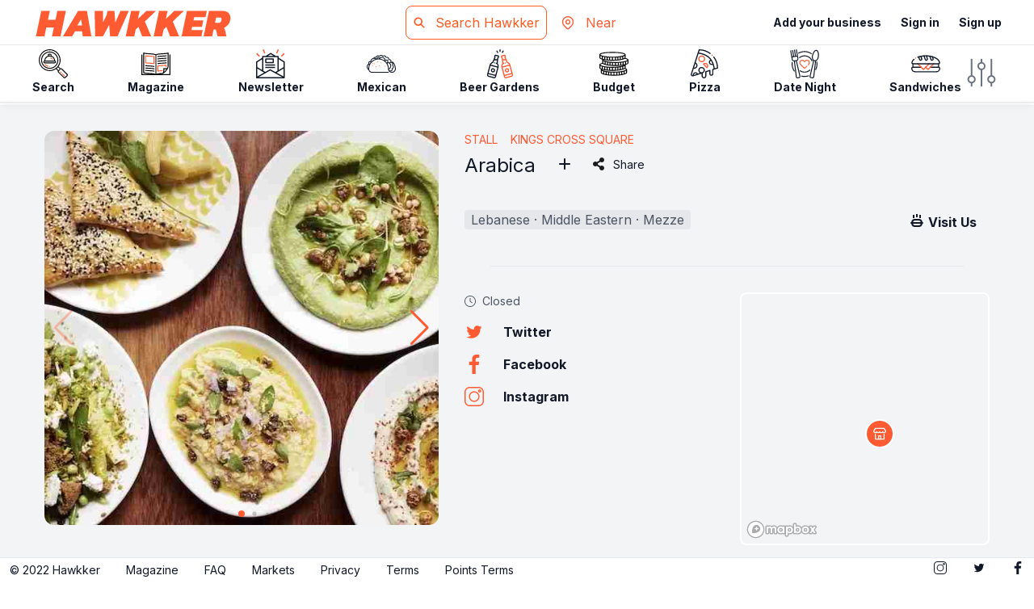

--- FILE ---
content_type: text/html; charset=utf-8
request_url: https://hawkker.com/food/mezze/london/88-arabica
body_size: 9833
content:
<!DOCTYPE html><html><head><meta charSet="utf-8"/><link rel="shortcut icon" href="/favicon.ico"/><meta name="viewport" content="width=device-width,minimum-scale=1,initial-scale=1,maximum-scale=1"/><meta name="description" content="Hawkker helps you discover the food you actually want from vendors who care about what they make."/><meta name="keywords" content="street food, food market, streetfood, london, food festival, food app, independent food, food truck, food hall, food court, london, indie food"/><meta name="twitter:card" content="summary_large_image"/><meta name="twitter:site" content="@hawkker"/><meta name="smartbanner:title" content="Hawkker"/><meta name="smartbanner:author" content="Hawkker Limited"/><meta name="smartbanner:price" content="FREE"/><meta name="smartbanner:price-suffix-apple" content=" - On the App Store"/><meta name="smartbanner:icon-apple" content="/img/AppIcon.jpg"/><meta name="smartbanner:button" content="VIEW"/><meta name="smartbanner:button-url-apple" content="https://apps.apple.com/gb/app/hawkker/id1370881088?mt=8"/><meta name="smartbanner:enabled-platforms" content="ios"/><meta name="smartbanner:close-label" content="Close"/><title>Arabica, Lebanese &amp; Middle Eastern &amp; Mezze, Kings Cross Square</title><meta property="og:image" content="https://static.hawkker.com/media/uploaded/image_1583605106213_PS_tfl5jN.jpg"/><meta property="og:title" content="Arabica, Lebanese &amp; Middle Eastern &amp; Mezze, Kings Cross Square | Hawkker"/><meta property="og:description" content="Middle-Eastern inspired mezze"/><script type="application/ld+json">{"@context":"http://schema.org","@type":"FoodEstablishment","name":"Arabica","image":["https://static.hawkker.com/media/uploaded/image_1583605106213_PS_tfl5jN.jpg","https://static.hawkker.com/media/uploaded/image_1583605106213_MCMFl3sAj.jpg","https://static.hawkker.com/media/uploaded/image_1583605106213_VPknClZac.jpg","https://static.hawkker.com/media/uploaded/image_1583605106213_PB-caqG1u.jpg","https://static.hawkker.com/media/uploaded/image_1565880372190_HjlgXhp7U.jpg","https://static.hawkker.com/media/uploaded/image_1565880372190_MoXpgNGXT.jpg","https://static.hawkker.com/media/uploaded/image_1565880372190_2qwt-YDpQ.jpg","https://static.hawkker.com/media/uploaded/image_1565880372190_JXXwnEgDK.jpg","https://static.hawkker.com/media/uploaded/image_1565880372190_KNQHaRavy.jpg"],"description":"Middle-Eastern inspired mezze","servesCuisine":["Lebanese","Middle Eastern","Mezze"],"openingHours":[null,null,null,null,null,null,null],"location":"Kings Cross Square","hasMap":"https://www.google.com/maps?q=51.530804,-0.123365","hasMenu":{"@type":"Menu","hasMenuSection":[{"@type":"MenuSection","name":"Menu","hasMenuItem":[]}]}}</script><meta name="next-head-count" content="21"/><link rel="preload" href="/_next/static/css/ec47437d78589004.css" as="style"/><link rel="stylesheet" href="/_next/static/css/ec47437d78589004.css" data-n-g=""/><link rel="preload" href="/_next/static/css/d1cc5d7b0975eccf.css" as="style"/><link rel="stylesheet" href="/_next/static/css/d1cc5d7b0975eccf.css" data-n-p=""/><noscript data-n-css=""></noscript><script defer="" nomodule="" src="/_next/static/chunks/polyfills-5cd94c89d3acac5f.js"></script><script src="/_next/static/chunks/webpack-75055c6f24b6f84f.js" defer=""></script><script src="/_next/static/chunks/framework-2e367ca3af2a61ef.js" defer=""></script><script src="/_next/static/chunks/main-c2600f8911b8a7a7.js" defer=""></script><script src="/_next/static/chunks/pages/_app-695e62ec81a5fdcd.js" defer=""></script><script src="/_next/static/chunks/2c796e83-860cc0d02254866f.js" defer=""></script><script src="/_next/static/chunks/21-00b17e658b2f2d94.js" defer=""></script><script src="/_next/static/chunks/443-8e2aee24dca627c6.js" defer=""></script><script src="/_next/static/chunks/866-4c2b338abf49dca1.js" defer=""></script><script src="/_next/static/chunks/219-c75491084ef750da.js" defer=""></script><script src="/_next/static/chunks/292-7aaf13245825d8b9.js" defer=""></script><script src="/_next/static/chunks/pages/food/%5B...path%5D-72249d40a3feccc1.js" defer=""></script><script src="/_next/static/XD05Vu8_XAQVaQtqRsKY6/_buildManifest.js" defer=""></script><script src="/_next/static/XD05Vu8_XAQVaQtqRsKY6/_ssgManifest.js" defer=""></script><script src="/_next/static/XD05Vu8_XAQVaQtqRsKY6/_middlewareManifest.js" defer=""></script></head><body><div id="__next"><div class="min-h-screen"><div class="flex flex-col pt-header-2"><div class="px-4 pb-0 sm:pt-8 bg-gray-100"><div class="VendorAbout_container__DYBaj mb-8 container mx-auto sm:flex sm:space-x-8"><div class="-mx-4 sm:mx-0 sm:w-5/12"><div class="swiper"><div class="swiper-button-prev"></div><div class="swiper-button-next"></div><div class="swiper-pagination"></div><div class="swiper-wrapper"><div class="swiper-slide"><div class="aspect-h-1 aspect-w-1"><div class="h-full w-full object-cover sm:rounded-xl"></div></div></div><div class="swiper-slide"><div class="aspect-h-1 aspect-w-1"><div class="h-full w-full object-cover sm:rounded-xl"></div></div></div><div class="swiper-slide"><div class="aspect-h-1 aspect-w-1"><div class="h-full w-full object-cover sm:rounded-xl"></div></div></div><div class="swiper-slide"><div class="aspect-h-1 aspect-w-1"><div class="h-full w-full object-cover sm:rounded-xl"></div></div></div><div class="swiper-slide"><div class="aspect-h-1 aspect-w-1"><div class="h-full w-full object-cover sm:rounded-xl"></div></div></div><div class="swiper-slide"><div class="aspect-h-1 aspect-w-1"><div class="h-full w-full object-cover sm:rounded-xl"></div></div></div><div class="swiper-slide"><div class="aspect-h-1 aspect-w-1"><div class="h-full w-full object-cover sm:rounded-xl"></div></div></div><div class="swiper-slide"><div class="aspect-h-1 aspect-w-1"><div class="h-full w-full object-cover sm:rounded-xl"></div></div></div><div class="swiper-slide"><div class="aspect-h-1 aspect-w-1"><div class="h-full w-full object-cover sm:rounded-xl"></div></div></div></div></div></div><div class="mt-8 sm:mt-0 sm:w-7/12"><p class="uppercase text-brand-orange text-sm"><span class="mr-4">Stall</span>Kings Cross Square</p><div class="mb-6 flex items-baseline"><h1 class="text-2xl">Arabica</h1><div class="ml-4 relative"><button class="m-2px p-2 rounded-lg hover:bg-gray-100"><svg class="fill-current text-gray-900" width="20" height="20" viewBox="0 0 20 20" fill="currentColor" xmlns="http://www.w3.org/2000/svg"><path d="M16 9h-5V4c0-.6-.4-1-1-1s-1 .4-1 1v5H4c-.6 0-1 .4-1 1s.4 1 1 1h5v5c0 .6.4 1 1 1s1-.4 1-1v-5h5c.6 0 1-.4 1-1s-.4-1-1-1z"></path></svg></button></div><button type="button" class="appearance-none focus:outline-none focus:ring disabled:opacity-75 disabled:cursor-not-allowed text-gray-900 hover:bg-gray-200 ring-gray-300 rounded-lg inline-flex items-center px-3 py-2 text-sm"><svg width="20" height="20" viewBox="0 0 20 20" fill="none" xmlns="http://www.w3.org/2000/svg" class="mr-2"><path d="M14 8c1.654 0 3-1.346 3-3s-1.346-3-3-3-3 1.346-3 3c0 .223.029.439.075.649l-3.22 2.012A2.97 2.97 0 0 0 6 7c-1.654 0-3 1.346-3 3s1.346 3 3 3a2.97 2.97 0 0 0 1.855-.661l3.22 2.012c-.046.21-.075.426-.075.649 0 1.654 1.346 3 3 3s3-1.346 3-3-1.346-3-3-3a2.97 2.97 0 0 0-1.855.661l-3.22-2.012c.046-.21.075-.426.075-.649 0-.223-.029-.439-.075-.649l3.22-2.012A2.97 2.97 0 0 0 14 8z" fill="#1C1C1C"></path></svg>Share</button></div><div class="flex justify-between items-center"><p class="inline-block px-2 bg-gray-200 text-gray-600 rounded">Lebanese · Middle Eastern · Mezze</p><div class="mt-2 px-4 py-2 rounded-full bg-gray-100 text-gray-900"><div class="relative"><a href="#visit-us" class="inline-flex font-bold"><svg class="mr-1" width="20" height="20" viewBox="0 0 20 20" fill="currentColor" xmlns="http://www.w3.org/2000/svg"><path fill-rule="evenodd" clip-rule="evenodd" d="M9 2h2v4H9V2zm7.9 10h.1a1 1 0 1 1 0 2h-.1a4.686 4.686 0 0 1-4.9 4H8a4.686 4.686 0 0 1-4.9-4H3a1 1 0 0 1 0-2h.1A4.686 4.686 0 0 1 8 8h4a4.686 4.686 0 0 1 4.9 4zM12 10H8a2.684 2.684 0 0 0-2.844 2h9.688A2.684 2.684 0 0 0 12 10zm-4 6h4a2.684 2.684 0 0 0 2.844-2H5.156A2.683 2.683 0 0 0 8 16zM7 3H5v4h2V3zm6 0h2v4h-2V3z"></path></svg> Visit Us</a></div></div></div><hr class="mx-8 my-4 sm:my-8"/><div class="space-y-4 sm:flex sm:space-x-4 sm:space-y-0"><div class="sm:w-1/2 space-y-4"><span class="flex items-center text-gray-600 text-sm"><svg height="1em" width="1em" viewBox="0 0 359.286 359.286" fill="currentColor" xmlns="http://www.w3.org/2000/svg"><path d="M179.643 359.286c99.043 0 179.643-80.6 179.643-179.643S278.687 0 179.643 0 0 80.6 0 179.643s80.6 179.643 179.643 179.643zm0-335.334c85.869 0 155.691 69.821 155.691 155.691s-69.821 155.691-155.691 155.691S23.952 265.513 23.952 179.643 93.774 23.952 179.643 23.952z"></path><path d="M232.039 236.89c2.216 1.796 4.85 2.635 7.485 2.635a11.91 11.91 0 0 0 9.341-4.491c4.132-5.15 3.293-12.695-1.856-16.827l-55.39-44.312V83.834c0-6.587-5.389-11.976-11.976-11.976s-11.976 5.389-11.976 11.976v95.81c0 3.653 1.677 7.066 4.491 9.341z"></path></svg><span class="ml-2">Closed</span></span><a href="https://twitter.com/ArabicaLondon" class="flex items-center font-bold" target="_blank" rel="noopener noreferrer"><svg class="mr-6 h-6 w-6 text-xl text-brand-orange flex-shrink-0" viewBox="0 0 100 100" fill="currentColor"><path d="M89.9 25.2c-3 1.3-6.1 2.2-9.4 2.6 3.4-2 6-5.2 7.2-9.1-3.2 1.9-6.7 3.2-10.4 4-3-3.2-7.3-5.2-12-5.2-9.1 0-16.4 7.4-16.4 16.4 0 1.3.1 2.5.4 3.7-13.6-.6-25.6-7.2-33.7-17.1-5.8 10.4.7 19 5 21.9-2.6 0-5.2-.8-7.4-2 0 8.1 5.7 14.8 13.1 16.3-1.6.5-5.2.8-7.4.3 2.1 6.5 8.2 11.3 15.3 11.4-5.6 4.4-13.8 7.9-24.3 6.8 7.3 4.7 15.9 7.4 25.2 7.4 30.2 0 46.6-25 46.6-46.6 0-.7 0-1.4-.1-2.1 3.4-2.5 6.2-5.4 8.3-8.7z"></path></svg> <span class="truncate capitalize">twitter</span></a><a href="https://www.facebook.com/arabicabarandkitchen" class="flex items-center font-bold" target="_blank" rel="noopener noreferrer"><svg class="mr-6 h-6 w-6 text-xl text-brand-orange flex-shrink-0" viewBox="0 0 155.139 155.139" fill="currentColor"><path d="M89.584 155.139V84.378h23.742l3.562-27.585H89.584V39.184c0-7.984 2.208-13.425 13.67-13.425l14.595-.006V1.08C115.325.752 106.661 0 96.577 0 75.52 0 61.104 12.853 61.104 36.452v20.341H37.29v27.585h23.814v70.761h28.48z"></path></svg> <span class="truncate capitalize">facebook</span></a><a href="https://www.instagram.com/arabicalondon/" class="flex items-center font-bold" target="_blank" rel="noopener noreferrer"><svg class="mr-6 h-6 w-6 text-xl text-brand-orange flex-shrink-0" viewBox="0 0 512.001 512.001" xmlns="http://www.w3.org/2000/svg" fill="currentColor" width="1em" height="1em"><path d="M373.406 0H138.594C62.172 0 0 62.172 0 138.594V373.41C0 449.828 62.172 512 138.594 512H373.41C449.828 512 512 449.828 512 373.41V138.594C512 62.172 449.828 0 373.406 0zm108.578 373.41c0 59.867-48.707 108.574-108.578 108.574H138.594c-59.871 0-108.578-48.707-108.578-108.574V138.594c0-59.871 48.707-108.578 108.578-108.578H373.41c59.867 0 108.574 48.707 108.574 108.578zm0 0"></path><path d="M256 116.004c-77.195 0-139.996 62.8-139.996 139.996S178.804 395.996 256 395.996 395.996 333.196 395.996 256 333.196 116.004 256 116.004zm0 249.976c-60.64 0-109.98-49.335-109.98-109.98 0-60.64 49.34-109.98 109.98-109.98 60.645 0 109.98 49.34 109.98 109.98 0 60.645-49.335 109.98-109.98 109.98zM399.344 66.285c-22.813 0-41.367 18.559-41.367 41.367 0 22.813 18.554 41.371 41.367 41.371s41.37-18.558 41.37-41.37-18.558-41.368-41.37-41.368zm0 52.719c-6.258 0-11.352-5.094-11.352-11.352 0-6.261 5.094-11.351 11.352-11.351 6.261 0 11.355 5.09 11.355 11.351 0 6.258-5.094 11.352-11.355 11.352zm0 0"></path></svg> <span class="truncate capitalize">instagram</span></a></div><div class="flex-1"><div class="flex-1 aspect-w-1 aspect-h-1 mb-4 border-2 border-white rounded-lg lg:mb-0"><div class="w-full h-full"><div style="position:relative;width:100%;height:100%"><div style="position:absolute;width:100%;height:100%;overflow:hidden;visibility:inherit" class="rounded-lg"></div></div></div></div></div></div></div></div></div><div class="flex-1 px-4 py-8"><div class="container mx-auto py-8 flex flex-col items-center justify-center"><img class="opacity-75" src="/img/empty-menu.svg" alt=""/><p class="mt-8 text-3xl font-bold text-gray-600">Menu items coming soon</p></div></div><div class="container mb-8 mx-auto"><div class="px-4 pt-4 sm:pt-8"><div class="container mx-auto"><h2 class="mb-2 text-xl font-bold">Community lists</h2><p class="mb-6">Explore community lists of favorite vendors</p><div class="mb-2 ml-auto flex justify-end space-x-1"><button class="swiper-navigation"><svg width="1em" height="1em" viewBox="0 0 20 20" fill="none" xmlns="http://www.w3.org/2000/svg"><path d="m12 15-5-5 5-5" stroke="currentColor" stroke-width="2" stroke-linecap="round"></path></svg></button><button class="swiper-navigation"><svg width="1em" height="1em" viewBox="0 0 20 20" fill="none" xmlns="http://www.w3.org/2000/svg"><path d="m7 15 5-5-5-5" stroke="currentColor" stroke-width="2" stroke-linecap="round"></path></svg></button></div><div class="swiper"><div class="swiper-wrapper"><div class="swiper-slide"><div class="pb-4 sm:pb-8"><div class="flex rounded-lg shadow"><div class="p-1 w-1/3"><div class="aspect-h-1 aspect-w-1"><div class="bg-gray-200 rounded-lg"></div></div></div><div class="p-1 w-1/3"><div class="aspect-h-1 aspect-w-1"><div class="bg-gray-200 rounded-lg"></div></div></div><div class="p-1 w-1/3"><div class="aspect-h-1 aspect-w-1"><div class="bg-gray-200 rounded-lg"></div></div></div></div><p class="mt-4 max-w-xs bg-gray-300 text-gray-300 rounded-xl">Collection Name<!-- --> </p><p class="mt-2 max-w-xs bg-gray-300 text-gray-300 rounded-xl">collection by username<!-- --> </p></div></div></div></div><div class="text-center"><a class="px-8 py-2 bg-gray-300 text-gray-900 rounded-full text-sm font-bold" href="/search">Explore Lists</a></div></div></div></div><div class="z-header fixed top-header-1 inset-x-0"><div class="px-4 lg:px-10 py-2 flex items-center justify-between gap-4 border-b border-gray-200 bg-white shadow text-sm font-bold overflow-x-auto z-map fixed [top:53px] inset-x-0"><div class="flex-1 flex gap-4 justify-between overflow-x-auto"></div><button class="hidden sm:block rounded-lg hover:bg-gray-100"><svg class="[width:50px] [height:50px]" width="50" height="51" viewBox="0 0 50 51" fill="none" xmlns="http://www.w3.org/2000/svg"><path d="M37.5 29.667V8.833v20.834z" fill="#1A56DB"></path><path d="M25 13V8.833M25 13a4.167 4.167 0 1 0 0 8.333M25 13a4.167 4.167 0 0 1 0 8.333m0 0v20.834M12.5 38a4.167 4.167 0 1 0 0-8.333m0 8.333a4.167 4.167 0 1 1 0-8.333m0 8.333v4.167m0-12.5V8.833M37.5 38a4.167 4.167 0 1 0 0-8.333m0 8.333a4.167 4.167 0 1 1 0-8.333m0 8.333v4.167m0-12.5V8.833" stroke="#6B7280" stroke-width="2" stroke-linecap="round" stroke-linejoin="round"></path></svg></button></div></div></div></div><div class="h-14 flex p-4 gap-y-4 lg:gap-y-0 lg:grid lg:grid-cols-3 lg:px-10 lg:py-0 bg-white text-gray-900 border-b border-gray-200 items-center justify-between z-header fixed top-0 inset-x-0"><a title="Hawkker homepage" class="hidden lg:block" href="/"><svg class="text-brand-orange" width="250" height="54" viewBox="0 0 250 54" fill="none" xmlns="http://www.w3.org/2000/svg"><path d="m4.447 44.117 6.667-31.568h10.54l-2.305 11.03h9.363l2.304-11.03h10.54l-6.668 31.569H24.35l2.304-11.03H17.29l-2.303 11.03H4.447zM37.837 44.117 56.61 12.55h11.03l5.49 31.569h-10.54l-1.127-6.275h-8.578l-3.726 6.274H37.837zM55.729 30.49h5.931l-1.372-7.647-4.559 7.647zM77.839 44.117l-.686-31.568h10.294l-.05 14.412 4.608-9.363 1.079-5.05h8.578l1.128 14.462 6.274-14.461h10.294l-13.97 31.569h-9.069l-1.225-14.363-7.647 14.363h-9.608zM115.651 44.117l6.667-31.568h10.539l-2.108 10 10.343-10h11.912l-13.677 13.039 7.893 18.53h-11.177l-4.608-11.863-3.431 3.186-1.814 8.676h-10.539zM150.214 44.117l6.666-31.568h10.539l-2.107 10 10.343-10h11.912L173.89 25.588l7.892 18.53h-11.176l-4.608-11.863-3.431 3.186-1.814 8.676h-10.539zM184.776 44.117l6.667-31.568h24.559l-1.618 7.794h-14.02l-.882 4.02h12.206l-1.667 7.99h-12.206l-.882 3.97h14.02l-1.618 7.794h-24.559zM212.063 44.117l6.666-31.568h17.059c3.007 0 5.327.8 6.961 2.402 1.666 1.601 2.5 3.709 2.5 6.323 0 .883-.098 1.814-.294 2.794-.425 2.125-1.307 4.004-2.647 5.638-1.34 1.601-3.023 2.875-5.049 3.823.294.262.522.588.686.98.196.36.343.752.441 1.177l1.912 8.431h-10.981l-1.715-7.303c-.098-.458-.262-.785-.49-.98-.229-.23-.621-.344-1.177-.344h-1.52l-1.813 8.627h-10.539zm14.068-16.764h3.873c1.34 0 2.32-.278 2.941-.834.621-.555 1.046-1.372 1.274-2.45.098-.49.147-.932.147-1.324 0-.686-.212-1.193-.637-1.52-.392-.327-1.078-.49-2.059-.49h-4.117l-1.422 6.618z" fill="#FE5B33"></path></svg></a><div class="flex items-center justify-center gap-2 lg:gap-8"><a class="p-2 border border-orange-500 rounded-lg flex items-center text-orange-500 whitespace-nowrap" href="/search"><svg class="h-4 w-4" viewBox="0 0 19 18" fill="none" xmlns="http://www.w3.org/2000/svg"><path d="m16.25 15.75-4.5-4.5m1.5-3.75a5.25 5.25 0 1 1-10.501 0 5.25 5.25 0 0 1 10.501 0z" stroke="currentColor" stroke-width="2" stroke-linecap="round" stroke-linejoin="round"></path></svg> <span class="ml-1 sm:hidden">Search</span><span class="ml-3 hidden sm:block">Search Hawkker</span></a><button type="button" class="inline-flex items-center px-4 py-2 hover:bg-gray-100 rounded-lg whitespace-nowrap text-brand-orange"><svg class="mr-3 w-5 h-5 stroke-brand-orange stroke-[3px]" width="43" height="42" viewBox="0 0 43 42" fill="none" xmlns="http://www.w3.org/2000/svg"><path d="m31.4 29.15-7.425 7.425a3.496 3.496 0 0 1-4.948 0L11.6 29.15a14 14 0 1 1 19.8 0z"></path><path d="M25.212 22.962a5.25 5.25 0 1 0-7.424-7.424 5.25 5.25 0 0 0 7.424 7.424z"></path></svg><span>Near </span></button></div><div class="lg:hidden flex justify-between items-center"><button class="text-sm  font-bold"><span class="flex items-center"><svg width="28" height="28" viewBox="0 0 28 28" fill="none" xmlns="http://www.w3.org/2000/svg" stroke="currentColor" stroke-width="2" stroke-miterlimit="10" stroke-linecap="round" stroke-linejoin="round"><g opacity=".6"><path d="M6 11h16M6 17h10"></path></g></svg><span class="ml-2">Menu</span></span></button></div><div class="lg:py-0 flex lg:flex flex-col lg:flex-row lg:items-center lg:justify-end divide-y lg:divide-y-0 lg:space-x-6 divide-orange-600 lg:text-sm font-semibold hidden"><a href="/join-hawkker/" class="h-16 leading-16 sm:h-auto sm:leading-normal whitespace-nowrap">Add your business</a><a href="/auth/login" class="whitespace-nowrap">Sign in</a><a href="/auth/signup" class="whitespace-nowrap">Sign up</a></div></div><div class="px-3 py-1 flex items-baseline justify-between border-t border-gray-200 text-gray-900 text-sm font-medium bg-white z-header hidden lg:flex fixed bottom-0 inset-x-0"><div class="space-x-8"><span>© 2022 Hawkker</span><a href="/blog/">Magazine</a><a href="https://hawkker.com/help/" target="_black" rel="noopener noreferrer">FAQ</a><a href="/markets/">Markets</a><a href="/privacy/">Privacy</a><a href="/terms/">Terms</a><a href="/hawkker-points-terms/">Points Terms</a></div><div class="flex space-x-8"><a href="https://www.instagram.com/hawkker"><svg class="w-4 h-4" viewBox="0 0 512.001 512.001" xmlns="http://www.w3.org/2000/svg" fill="currentColor" width="1em" height="1em"><path d="M373.406 0H138.594C62.172 0 0 62.172 0 138.594V373.41C0 449.828 62.172 512 138.594 512H373.41C449.828 512 512 449.828 512 373.41V138.594C512 62.172 449.828 0 373.406 0zm108.578 373.41c0 59.867-48.707 108.574-108.578 108.574H138.594c-59.871 0-108.578-48.707-108.578-108.574V138.594c0-59.871 48.707-108.578 108.578-108.578H373.41c59.867 0 108.574 48.707 108.574 108.578zm0 0"></path><path d="M256 116.004c-77.195 0-139.996 62.8-139.996 139.996S178.804 395.996 256 395.996 395.996 333.196 395.996 256 333.196 116.004 256 116.004zm0 249.976c-60.64 0-109.98-49.335-109.98-109.98 0-60.64 49.34-109.98 109.98-109.98 60.645 0 109.98 49.34 109.98 109.98 0 60.645-49.335 109.98-109.98 109.98zM399.344 66.285c-22.813 0-41.367 18.559-41.367 41.367 0 22.813 18.554 41.371 41.367 41.371s41.37-18.558 41.37-41.37-18.558-41.368-41.37-41.368zm0 52.719c-6.258 0-11.352-5.094-11.352-11.352 0-6.261 5.094-11.351 11.352-11.351 6.261 0 11.355 5.09 11.355 11.351 0 6.258-5.094 11.352-11.355 11.352zm0 0"></path></svg></a><a href="https://twitter.com/hawkker"><svg class="w-4 h-4" viewBox="0 0 100 100" fill="currentColor"><path d="M89.9 25.2c-3 1.3-6.1 2.2-9.4 2.6 3.4-2 6-5.2 7.2-9.1-3.2 1.9-6.7 3.2-10.4 4-3-3.2-7.3-5.2-12-5.2-9.1 0-16.4 7.4-16.4 16.4 0 1.3.1 2.5.4 3.7-13.6-.6-25.6-7.2-33.7-17.1-5.8 10.4.7 19 5 21.9-2.6 0-5.2-.8-7.4-2 0 8.1 5.7 14.8 13.1 16.3-1.6.5-5.2.8-7.4.3 2.1 6.5 8.2 11.3 15.3 11.4-5.6 4.4-13.8 7.9-24.3 6.8 7.3 4.7 15.9 7.4 25.2 7.4 30.2 0 46.6-25 46.6-46.6 0-.7 0-1.4-.1-2.1 3.4-2.5 6.2-5.4 8.3-8.7z"></path></svg></a><a href="https://www.facebook.com/hawkker"><svg class="w-4 h-4" viewBox="0 0 155.139 155.139" fill="currentColor"><path d="M89.584 155.139V84.378h23.742l3.562-27.585H89.584V39.184c0-7.984 2.208-13.425 13.67-13.425l14.595-.006V1.08C115.325.752 106.661 0 96.577 0 75.52 0 61.104 12.853 61.104 36.452v20.341H37.29v27.585h23.814v70.761h28.48z"></path></svg></a></div></div><div class="z-header lg:hidden fixed bottom-0 inset-x-0  bg-brand-orange"><ul class="h-16 flex justify-center items-end"><li><a class="flex flex-col items-center text-xs p-2 text-white" href="/"><svg class="w-6 h-6 mb-1" height="511pt" viewBox="0 1 511 511.999" width="511pt" xmlns="http://www.w3.org/2000/svg" fill="currentColor"><path d="M498.7 222.695c-.016-.011-.028-.027-.04-.039L289.805 13.81C280.902 4.902 269.066 0 256.477 0c-12.59 0-24.426 4.902-33.332 13.809L14.398 222.55c-.07.07-.144.144-.21.215-18.282 18.386-18.25 48.218.09 66.558 8.378 8.383 19.44 13.235 31.273 13.746.484.047.969.07 1.457.07h8.32v153.696c0 30.418 24.75 55.164 55.168 55.164h81.711c8.285 0 15-6.719 15-15V376.5c0-13.879 11.293-25.168 25.172-25.168h48.195c13.88 0 25.168 11.29 25.168 25.168V497c0 8.281 6.715 15 15 15h81.711c30.422 0 55.168-24.746 55.168-55.164V303.14h7.719c12.586 0 24.422-4.903 33.332-13.813 18.36-18.367 18.367-48.254.027-66.633zm-21.243 45.422a17.03 17.03 0 0 1-12.117 5.024H442.62c-8.285 0-15 6.714-15 15v168.695c0 13.875-11.289 25.164-25.168 25.164h-66.71V376.5c0-30.418-24.747-55.168-55.169-55.168H232.38c-30.422 0-55.172 24.75-55.172 55.168V482h-66.71c-13.876 0-25.169-11.29-25.169-25.164V288.14c0-8.286-6.715-15-15-15H48a13.9 13.9 0 0 0-.703-.032c-4.469-.078-8.66-1.851-11.8-4.996-6.68-6.68-6.68-17.55 0-24.234.003 0 .003-.004.007-.008l.012-.012L244.363 35.02A17.003 17.003 0 0 1 256.477 30c4.574 0 8.875 1.781 12.113 5.02l208.8 208.796.098.094c6.645 6.692 6.633 17.54-.031 24.207zm0 0"></path></svg>Home</a></li><li><a class="flex flex-col items-center text-xs p-2 text-white" href="/search"><svg class="w-6 h-6 mb-1" viewBox="0 0 48 48" fill="currentColor"><path d="m40.285 37.46-6.486-6.486a14.738 14.738 0 0 0 3.044-8.988c0-3.97-1.546-7.701-4.353-10.508a14.763 14.763 0 0 0-10.508-4.353c-3.969 0-7.7 1.546-10.508 4.353-5.793 5.794-5.793 15.222 0 21.016a14.762 14.762 0 0 0 10.508 4.353c3.294 0 6.415-1.079 8.989-3.045l6.486 6.487c.39.39.902.586 1.414.586s1.024-.196 1.414-.586a2 2 0 0 0 0-2.829zm-25.982-7.794c-4.235-4.235-4.234-11.125 0-15.36a10.792 10.792 0 0 1 7.68-3.18 10.79 10.79 0 0 1 7.679 3.18 10.79 10.79 0 0 1 3.181 7.68c0 2.901-1.13 5.628-3.181 7.68s-4.778 3.18-7.68 3.18c-2.9 0-5.628-1.13-7.68-3.18z"></path></svg>Find</a></li><li><a class="flex flex-col items-center text-xs p-2 text-white" href="/auth/login"><svg class="w-6 h-6 mb-1" viewBox="0 0 512.18 512.18" fill="currentColor"><path d="M448.18 80h-320c-17.673 0-32 14.327-32 32s14.327 32 32 32h320c17.673 0 32-14.327 32-32s-14.327-32-32-32zM64.18 112a32.004 32.004 0 0 0-9.44-22.56c-12.481-12.407-32.639-12.407-45.12 0A31.996 31.996 0 0 0 .18 112a27.243 27.243 0 0 0 0 6.24 28.851 28.851 0 0 0 1.76 6.08 37.139 37.139 0 0 0 3.04 5.44 29.275 29.275 0 0 0 4 4.96 28.322 28.322 0 0 0 4.8 3.84 26.073 26.073 0 0 0 5.44 3.04 26.412 26.412 0 0 0 6.72 2.4 28.06 28.06 0 0 0 6.24 0 31.999 31.999 0 0 0 22.56-9.28 29.275 29.275 0 0 0 4-4.96 37.139 37.139 0 0 0 3.04-5.44 29.714 29.714 0 0 0 2.4-6.08 27.243 27.243 0 0 0 0-6.24zM64.18 256a27.356 27.356 0 0 0 0-6.24 25.927 25.927 0 0 0-2.4-5.92 31.985 31.985 0 0 0-3.04-5.6 23.044 23.044 0 0 0-4-4.8c-12.481-12.407-32.639-12.407-45.12 0A31.996 31.996 0 0 0 .18 256a35.512 35.512 0 0 0 2.4 12.32 35.802 35.802 0 0 0 2.88 5.44 30.727 30.727 0 0 0 4.16 4.8 23.363 23.363 0 0 0 4.8 4 25.958 25.958 0 0 0 5.44 3.04 27.212 27.212 0 0 0 6.08 1.76c2.047.459 4.142.674 6.24.64 2.073.239 4.167.239 6.24 0a25.968 25.968 0 0 0 5.92-1.76 26.72 26.72 0 0 0 5.6-3.04 23.363 23.363 0 0 0 4.8-4 23.363 23.363 0 0 0 4-4.8 25.73 25.73 0 0 0 3.04-5.44 27.07 27.07 0 0 0 2.4-6.72 26.473 26.473 0 0 0 0-6.24zM64.18 400a27.471 27.471 0 0 0 0-6.24 27.238 27.238 0 0 0-2.4-6.08 37.139 37.139 0 0 0-3.04-5.44 23.363 23.363 0 0 0-4-4.8c-12.481-12.407-32.639-12.407-45.12 0a23.363 23.363 0 0 0-4 4.8 37.139 37.139 0 0 0-3.04 5.44 26.224 26.224 0 0 0-1.76 6.08A27.499 27.499 0 0 0 .18 400a32.004 32.004 0 0 0 9.44 22.56 23.363 23.363 0 0 0 4.8 4 25.958 25.958 0 0 0 5.44 3.04 27.212 27.212 0 0 0 6.08 1.76c2.047.459 4.142.674 6.24.64 2.073.239 4.167.239 6.24 0a25.968 25.968 0 0 0 5.92-1.76 26.72 26.72 0 0 0 5.6-3.04 23.363 23.363 0 0 0 4.8-4 23.363 23.363 0 0 0 4-4.8 25.617 25.617 0 0 0 3.04-5.44 27.164 27.164 0 0 0 2.4-6.72 26.473 26.473 0 0 0 0-6.24zM480.18 224h-352c-17.673 0-32 14.327-32 32s14.327 32 32 32h352c17.673 0 32-14.327 32-32s-14.327-32-32-32zM336.18 368h-208c-17.673 0-32 14.327-32 32 0 17.673 14.327 32 32 32h208c17.673 0 32-14.327 32-32 0-17.673-14.327-32-32-32z"></path></svg>My Lists</a></li><li><a class="flex flex-col items-center text-xs p-2 text-white" href="/auth/login"><svg class="w-6 h-6 mb-1" viewBox="0 0 512 512" fill="currentColor"><path d="M320 149.333h-42.667v-42.667c0-11.782-9.551-21.333-21.333-21.333-11.782 0-21.333 9.551-21.333 21.333v42.667H192c-11.782 0-21.333 9.551-21.333 21.333 0 11.782 9.551 21.333 21.333 21.333h42.667v42.667c0 11.782 9.551 21.333 21.333 21.333 11.782 0 21.333-9.551 21.333-21.333V192H320c11.782 0 21.333-9.551 21.333-21.333 0-11.782-9.551-21.334-21.333-21.334z"></path><path d="M256 0C161.743 0 85.333 76.41 85.333 170.667c0 36.171 16.404 85.458 45.533 145.996 9.462 19.664 20.13 40.18 31.788 61.31 16.545 29.987 34.246 59.731 51.946 87.915a1741.266 1741.266 0 0 0 17.128 26.751 909.765 909.765 0 0 0 6.587 9.96c8.429 12.493 26.802 12.545 35.302.099a854.085 854.085 0 0 0 6.596-9.861 1659.742 1659.742 0 0 0 17.138-26.498c17.71-27.935 35.42-57.473 51.973-87.328 12.308-22.199 23.51-43.751 33.352-64.385 28.161-59.042 43.991-107.612 43.991-143.959C426.667 76.41 350.257 0 256 0zm88.165 296.258c-9.443 19.797-20.248 40.587-32.156 62.064-16.113 29.061-33.403 57.899-50.694 85.172-1.78 2.807-3.521 5.538-5.222 8.188a1816.063 1816.063 0 0 1-5.361-8.486c-17.299-27.545-34.598-56.614-50.72-85.835-11.294-20.471-21.602-40.293-30.698-59.198C142.803 243.066 128 198.59 128 170.667c0-70.693 57.307-128 128-128s128 57.307 128 128c0 28.246-14.231 71.911-39.835 125.591z"></path></svg>Save Place</a></li><li><a class="flex flex-col items-center text-xs p-2 text-white" href="/auth/login"><svg class="w-6 h-6 mb-1" viewBox="0 0 512 512" fill="currentColor"><path d="M437.02 74.98C388.668 26.63 324.379 0 256 0S123.332 26.629 74.98 74.98C26.63 123.332 0 187.621 0 256s26.629 132.668 74.98 181.02C123.332 485.37 187.621 512 256 512s132.668-26.629 181.02-74.98C485.37 388.668 512 324.379 512 256s-26.629-132.668-74.98-181.02zM111.105 429.297c8.454-72.735 70.989-128.89 144.895-128.89 38.96 0 75.598 15.179 103.156 42.734 23.281 23.285 37.965 53.687 41.742 86.152C361.641 462.172 311.094 482 256 482s-105.637-19.824-144.895-52.703zM256 269.507c-42.871 0-77.754-34.882-77.754-77.753C178.246 148.879 213.13 114 256 114s77.754 34.879 77.754 77.754c0 42.871-34.883 77.754-77.754 77.754zm170.719 134.427a175.9 175.9 0 0 0-46.352-82.004c-18.437-18.438-40.25-32.27-64.039-40.938 28.598-19.394 47.426-52.16 47.426-89.238C363.754 132.34 315.414 84 256 84s-107.754 48.34-107.754 107.754c0 37.098 18.844 69.875 47.465 89.266-21.887 7.976-42.14 20.308-59.566 36.542-25.235 23.5-42.758 53.465-50.883 86.348C50.852 364.242 30 312.512 30 256 30 131.383 131.383 30 256 30s226 101.383 226 226c0 56.523-20.86 108.266-55.281 147.934zm0 0"></path></svg>Sign In</a></li></ul></div></div><script id="__NEXT_DATA__" type="application/json">{"props":{"pageProps":{"path":["mezze","london","88-arabica"],"initialLocationProps":{"location":{"id":88,"name":"","created_at":"2020-03-06T22:12:08Z","updated_at":"2020-03-07T18:10:02Z","coordinates":{"lat":51.530804,"lng":-0.123365},"location_type":"market","location_key":"london","url":"/food/mezze/london/88-arabica","postcode_area":null,"postcode":"","street":"","market":{"id":289,"name":"London: Real Food Market Kings Cross ","area":"London","market_name":"Kings Cross Square","coordinates":{"lat":51.530804,"lng":-0.123365}},"is_fixed":false,"opening_hours":[{"id":2585,"weekday":0,"from_hour":"00:00:00","to_hour":"00:00:00","open":false,"market_id":null},{"id":2586,"weekday":1,"from_hour":"00:00:00","to_hour":"00:00:00","open":false,"market_id":null},{"id":865,"weekday":2,"from_hour":"12:00:00","to_hour":"19:00:00","open":false,"market_id":289},{"id":866,"weekday":3,"from_hour":"12:00:00","to_hour":"19:00:00","open":false,"market_id":289},{"id":867,"weekday":4,"from_hour":"12:00:00","to_hour":"19:00:00","open":false,"market_id":289},{"id":2587,"weekday":5,"from_hour":"09:00:00","to_hour":"17:00:00","open":false,"market_id":null},{"id":2588,"weekday":6,"from_hour":"00:00:00","to_hour":"00:00:00","open":false,"market_id":null}],"open":false,"distance":null,"business":{"id":184,"name":"Arabica","biography":"An epicurean exploration of the beguiling flavours and worldly hospitality of the sun-drenched lands of the the Levant","tagline":"Middle-Eastern inspired mezze","allergens":[],"cuisine":[{"id":2,"name":"Lebanese","rank":20},{"id":628,"name":"Middle Eastern","rank":107},{"id":627,"name":"Mezze","rank":184}],"dietary_information":[],"cash":true,"card":true,"social_links":{"twitter":"https://twitter.com/ArabicaLondon","facebook":"https://www.facebook.com/arabicabarandkitchen","instagram":"https://www.instagram.com/arabicalondon/"},"offer":null,"offer_active":false,"discount_active":false,"photos":[{"id":1786,"image":"https://static.hawkker.com/media/uploaded/image_1583605106213_PS_tfl5jN.jpg","hero":true},{"id":1789,"image":"https://static.hawkker.com/media/uploaded/image_1583605106213_MCMFl3sAj.jpg","hero":false},{"id":1788,"image":"https://static.hawkker.com/media/uploaded/image_1583605106213_VPknClZac.jpg","hero":false},{"id":1787,"image":"https://static.hawkker.com/media/uploaded/image_1583605106213_PB-caqG1u.jpg","hero":false},{"id":532,"image":"https://static.hawkker.com/media/uploaded/image_1565880372190_HjlgXhp7U.jpg","hero":false},{"id":530,"image":"https://static.hawkker.com/media/uploaded/image_1565880372190_MoXpgNGXT.jpg","hero":false},{"id":531,"image":"https://static.hawkker.com/media/uploaded/image_1565880372190_2qwt-YDpQ.jpg","hero":false},{"id":528,"image":"https://static.hawkker.com/media/uploaded/image_1565880372190_JXXwnEgDK.jpg","hero":false},{"id":529,"image":"https://static.hawkker.com/media/uploaded/image_1565880372190_KNQHaRavy.jpg","hero":false}],"vendor":{"id":293,"name":"\u003cfirst\u003e\u003clast\u003e","email":"hawkkerappuk+arabica@gmail.com","coins":0,"address":"","uuid":"438f5b75-5ccf-4c72-8c50-c70c35463776","address_line_1":"","address_line_2":"","city":"","county":"","postcode":"","status":3,"referral_code":"O9PD9A","is_claimed":false},"private_hire_email":"hello@arabicalondon.com","website_link":"https://www.arabicalondon.com/","blog_article_link":"","blog_article_link_label":""},"average_rating":0,"total_ratings":0,"offering":[],"delivery_providers":[],"can_visit":true,"collections_count":null},"menuSections":[{"id":433,"order":0,"name":"Menu","menu_builder_id":"","created_at":"2021-02-03T09:44:19Z","updated_at":"2021-02-03T09:44:19Z"}],"dishes":{"count":0,"next":null,"previous":null,"results":[]}}},"__N_SSP":true},"page":"/food/[...path]","query":{"path":["mezze","london","88-arabica"]},"buildId":"XD05Vu8_XAQVaQtqRsKY6","runtimeConfig":{},"isFallback":false,"gssp":true,"scriptLoader":[]}</script><script id="mcjs">!function(c,h,i,m,p){m=c.createElement(h),p=c.getElementsByTagName(h)[0],m.async=1,m.src=i,p.parentNode.insertBefore(m,p)}(document,"script","https://chimpstatic.com/mcjs-connected/js/users/973a34fe8e9c1581ddb9605c7/eff5bf80c152cd2f33f53bf21.js");</script></body></html>

--- FILE ---
content_type: text/css; charset=utf-8
request_url: https://hawkker.com/_next/static/css/d1cc5d7b0975eccf.css
body_size: 302
content:
.VendorDishes_navItem__WgUNB{padding-bottom:.5rem;white-space:nowrap;padding-top:1rem}.VendorDishes_navItem__WgUNB.VendorDishes_isActive__Kzz34{font-weight:700;outline:2px solid transparent;outline-offset:2px;border-bottom-width:2px;--tw-border-opacity:1;border-color:rgb(254 91 51/var(--tw-border-opacity))}@media (min-width:1024px){.VendorDishes_navItem__WgUNB{padding-top:.5rem}}.VendorAbout_container__DYBaj{max-width:1170px}.VendorAbout_author__UDbIC{max-width:70ch}.VendorAbout_comment__bJOaa{margin-bottom:3rem}.VendorAbout_comment__bJOaa a{--tw-text-opacity:1;color:rgb(55 152 217/var(--tw-text-opacity))}.VendorAbout_comment__bJOaa a:hover{-webkit-text-decoration-line:underline;text-decoration-line:underline}.VendorAbout_comment__bJOaa a:focus{outline:2px solid transparent;outline-offset:2px}.VendorAbout_comment__bJOaa p{margin-bottom:.5rem}.VendorAbout_comment__bJOaa ul{margin-bottom:.5rem;padding-left:1rem;list-style-type:disc}.VendorAbout_comment__bJOaa ol{margin-bottom:.5rem;padding-left:1rem;list-style-type:decimal}

--- FILE ---
content_type: application/javascript; charset=utf-8
request_url: https://hawkker.com/_next/static/XD05Vu8_XAQVaQtqRsKY6/_buildManifest.js
body_size: 723
content:
self.__BUILD_MANIFEST=function(s,a,c,t,e,u,i,n){return{__rewrites:{beforeFiles:[],afterFiles:[],fallback:[]},"/":[c,t,e,"static/chunks/pages/index-4a8b70fcc923b043.js"],"/404":["static/chunks/pages/404-a75c97937eaa1489.js"],"/_error":["static/chunks/pages/_error-b23e2abc4d5cdc4b.js"],"/auth/account":["static/chunks/pages/auth/account-98f7b8ee17bf6cff.js"],"/auth/confirm":[u,s,"static/chunks/pages/auth/confirm-a0da9080952a89e8.js"],"/auth/instagram":["static/chunks/pages/auth/instagram-10bb2f4bb3a39293.js"],"/auth/login":[s,"static/chunks/pages/auth/login-c07b8da22ce193ab.js"],"/auth/password":[u,s,"static/chunks/pages/auth/password-359268e9a0b727ec.js"],"/auth/password/reset":[s,"static/chunks/pages/auth/password/reset-71478d4197b1b44e.js"],"/auth/signup":["static/chunks/522-7f77ad8640b3e1d6.js",s,"static/chunks/pages/auth/signup-aaa40784112a7e45.js"],"/food/[...path]":["static/chunks/2c796e83-860cc0d02254866f.js","static/chunks/21-00b17e658b2f2d94.js",c,t,e,i,"static/css/d1cc5d7b0975eccf.css","static/chunks/pages/food/[...path]-72249d40a3feccc1.js"],"/lists/tag/[name]":[a,n,"static/chunks/pages/lists/tag/[name]-98719c40ae40ce4c.js"],"/lists/[username]":[a,n,"static/chunks/pages/lists/[username]-d19ea7aa5d750604.js"],"/lists/[username]/[id]":[c,"static/chunks/45-3653f9eacca490e7.js",a,i,"static/chunks/pages/lists/[username]/[id]-9b13a44f1727dcf1.js"],"/search":[t,a,"static/chunks/pages/search-27ca1cb44fb7f28f.js"],"/vendors":["static/chunks/pages/vendors-4d1af11f68463f62.js"],"/vendors/[id]":["static/chunks/pages/vendors/[id]-4cbfc9aeab88e061.js"],sortedPages:["/","/404","/_app","/_error","/auth/account","/auth/confirm","/auth/instagram","/auth/login","/auth/password","/auth/password/reset","/auth/signup","/food/[...path]","/lists/tag/[name]","/lists/[username]","/lists/[username]/[id]","/search","/vendors","/vendors/[id]"]}}("static/css/773f3b3f36b72b54.css","static/chunks/755-9a37e8e8f197466a.js","static/chunks/443-8e2aee24dca627c6.js","static/chunks/866-4c2b338abf49dca1.js","static/chunks/219-c75491084ef750da.js","static/chunks/538-167e1456c211219b.js","static/chunks/292-7aaf13245825d8b9.js","static/chunks/286-0ccb39d26342a41b.js"),self.__BUILD_MANIFEST_CB&&self.__BUILD_MANIFEST_CB();

--- FILE ---
content_type: image/svg+xml
request_url: https://static.hawkker.com/media/taco_1.svg
body_size: 14564
content:
<svg width="512" height="512" viewBox="0 0 512 512" fill="none" xmlns="http://www.w3.org/2000/svg">
<path d="M458.03 215.786C455.081 212.879 450.332 212.913 447.425 215.862C444.517 218.812 444.551 223.561 447.501 226.468C449.102 228.046 450.657 229.658 452.185 231.288C451.759 230.931 451.326 230.584 450.891 230.252C445.222 225.928 438.455 223.093 431.839 222.27C431.678 222.25 431.521 222.237 431.361 222.218C433.051 218.86 433.648 216.547 433.716 216.265C433.753 216.113 433.785 215.959 433.813 215.805C434.729 210.661 434.54 205.49 433.291 200.94C432.674 198.576 431.813 196.242 430.734 194.001C430.708 193.947 430.681 193.893 430.654 193.839C429.551 191.683 428.175 189.555 426.556 187.5C425.777 186.516 424.946 185.561 424.087 184.663C424.05 184.623 424.012 184.584 423.973 184.546C423.128 183.7 422.202 182.869 421.134 182C419.201 180.431 417.124 179.056 414.962 177.911C414.908 177.883 414.856 177.856 414.802 177.829C410.215 175.54 405.38 174.28 400.396 174.081C396.489 173.944 393.431 170.952 393.132 167.032C392.965 164.558 392.534 162.082 391.851 159.671C391.84 159.632 391.829 159.594 391.817 159.555C391.129 157.268 390.147 154.959 388.944 152.774C386.679 148.535 383.311 144.681 378.934 141.32C378.878 141.277 378.822 141.235 378.765 141.194C370.153 134.958 359.634 132.767 349.885 135.178C345.896 136.051 342.152 134.07 340.756 130.302C338.985 125.607 336.207 121.39 332.499 117.768C332.448 117.718 332.396 117.669 332.344 117.621C328.368 113.954 323.979 111.315 319.295 109.776C314.588 108.092 309.484 107.474 304.144 107.942C304.102 107.945 304.061 107.949 304.019 107.954C299.018 108.474 294.084 110.129 289.671 112.792C286.259 114.911 282.006 114.175 279.392 111.071C277.75 109.072 275.929 107.285 273.978 105.759C273.938 105.727 273.897 105.696 273.856 105.665C271.891 104.192 269.738 102.902 267.454 101.831C266.332 101.306 265.165 100.826 263.985 100.407C263.944 100.392 263.903 100.378 263.861 100.364C262.459 99.893 261.123 99.584 260.076 99.359C257.618 98.843 255.079 98.555 252.529 98.503C252.425 98.501 252.322 98.501 252.218 98.503C249.669 98.556 247.13 98.844 244.632 99.368C243.622 99.585 242.283 99.895 240.883 100.366C240.843 100.38 240.802 100.394 240.762 100.408C239.579 100.828 238.411 101.308 237.293 101.833C235.012 102.902 232.858 104.192 230.892 105.665C230.85 105.697 230.808 105.729 230.766 105.762C228.817 107.288 226.995 109.075 225.412 111.003C222.741 114.177 218.489 114.914 214.992 112.744C210.661 110.131 205.728 108.476 200.727 107.956C200.685 107.952 200.644 107.948 200.602 107.944C195.256 107.477 190.158 108.095 185.451 109.778C180.766 111.317 176.377 113.957 172.401 117.625C172.349 117.673 172.297 117.722 172.247 117.771C168.538 121.393 165.76 125.611 163.974 130.349C162.594 134.075 158.849 136.055 154.859 135.181C145.111 132.772 134.593 134.962 125.982 141.198C125.924 141.24 125.869 141.281 125.813 141.324C121.435 144.685 118.068 148.539 115.803 152.779C115.589 153.18 115.421 153.594 115.286 154.012C88.07 160.104 66.584 182.443 62.198 210.494L55.624 209.625C48.978 208.744 41.773 211.453 36.362 216.865C30.959 222.27 28.258 229.457 29.138 236.092L31.157 251.328C11.839 263.974 0 285.645 0 308.869C0 331.415 10.893 352.226 29.277 365.129C37.422 393.041 63.247 413.5 93.783 413.5H380.142C384.285 413.5 387.642 410.142 387.642 406C387.642 401.858 384.285 398.5 380.142 398.5H93.782C65.003 398.5 41.589 375.118 41.589 346.377C41.589 255.669 114.679 180.409 204.519 178.611C249.643 177.706 292.26 194.585 324.447 226.134C356.586 257.635 374.285 299.748 374.285 344.715C374.285 362.353 380.972 378.457 391.938 390.644C392.236 391.045 392.578 391.422 392.965 391.768C392.995 391.795 393.028 391.818 393.059 391.844C405.624 405.161 423.422 413.498 443.143 413.498C481.112 413.498 512.001 382.642 512.001 344.714C512 295.88 492.833 250.092 458.03 215.786ZM26.638 342.244C19.194 332.884 15 321.212 15 308.869C15 293.235 21.865 278.498 33.42 268.388L33.916 272.133C34.405 275.823 35.97 279.061 38.344 281.537C31.098 300.754 27.103 321.228 26.638 342.244ZM47.575 261.021L44.009 234.117C43.746 232.139 44.909 229.529 46.971 227.466C49.04 225.396 51.666 224.229 53.658 224.491L70.906 226.772C61.785 237.372 53.976 248.856 47.575 261.021ZM83.684 213.331L77.066 212.456C81.247 186.812 103.739 167.343 130.216 167.343C138.042 167.343 145.642 169.013 152.623 172.215C127.099 180.435 103.6 194.372 83.684 213.331ZM204.218 163.615C198.534 163.729 192.895 164.114 187.311 164.749L196.099 153.293C197.318 151.704 199.996 150.677 202.923 150.677C205.851 150.677 208.529 151.704 209.748 153.294L217.84 163.844C213.328 163.602 208.785 163.525 204.218 163.615ZM221.651 144.161C217.575 138.847 210.574 135.674 202.923 135.674C195.274 135.674 188.273 138.847 184.196 144.161L168.827 164.197C158.975 157.51 147.716 153.542 135.907 152.578C140.706 149.518 146.25 148.487 151.313 149.754C151.369 149.768 151.424 149.781 151.48 149.794C162.872 152.372 174.034 146.381 178.025 135.596C179.004 132.998 180.561 130.637 182.653 128.575C185.036 126.394 187.574 124.857 190.198 124.006C190.279 123.98 190.358 123.953 190.438 123.924C193.056 122.976 196.097 122.615 199.239 122.881C202.04 123.181 204.806 124.116 207.164 125.537C216.912 131.588 229.414 129.54 236.945 120.594C237.874 119.463 238.885 118.463 239.951 117.621C241.083 116.781 242.331 116.038 243.664 115.413C244.326 115.102 245.018 114.817 245.722 114.564C246.401 114.34 247.18 114.163 247.75 114.04C249.251 113.726 250.806 113.545 252.375 113.503C253.943 113.545 255.497 113.725 256.959 114.031C257.854 114.224 258.496 114.389 259.027 114.564C259.73 114.816 260.423 115.102 261.086 115.412C262.418 116.037 263.666 116.78 264.796 117.62C265.862 118.461 266.873 119.461 267.859 120.662C275.334 129.538 287.835 131.589 297.502 125.585C299.94 124.115 302.706 123.18 305.508 122.879C308.651 122.614 311.691 122.975 314.311 123.923C314.39 123.951 314.47 123.979 314.55 124.005C317.174 124.856 319.712 126.393 322.095 128.573C324.186 130.635 325.742 132.996 326.706 135.553C330.717 146.381 341.889 152.369 353.266 149.793C353.322 149.78 353.377 149.767 353.433 149.753C358.869 148.393 364.859 149.677 369.885 153.283C372.514 155.317 374.476 157.524 375.759 159.925C376.488 161.249 377.052 162.559 377.437 163.82C377.826 165.208 378.072 166.629 378.171 168.108C379.053 179.656 388.381 188.669 399.835 189.071C402.619 189.182 405.375 189.902 408.024 191.211C409.298 191.892 410.529 192.711 411.674 193.641C412.304 194.154 412.838 194.628 413.303 195.089C413.821 195.634 414.322 196.213 414.785 196.798C415.772 198.05 416.604 199.326 417.259 200.59C417.901 201.935 418.411 203.328 418.801 204.818C419.461 207.225 419.565 209.988 419.104 212.83C418.537 214.645 414.12 226.777 395.75 234.075C389.323 230.357 382.224 227.649 374.651 226.167L379.002 209.95C381.083 202.192 378.935 194.166 373.255 188.482C367.567 182.791 359.528 180.637 351.752 182.715L332.22 187.942C324.964 157.027 297.392 134.976 265.204 134.976C250.516 134.976 236.534 139.534 224.709 148.148L221.651 144.161ZM308.974 194.164C308.947 194.171 308.921 194.181 308.894 194.188C287.655 179.905 263.763 170.384 238.502 166.132L233.842 160.057C243.02 153.466 253.839 149.978 265.203 149.978C290.535 149.978 312.217 167.423 317.729 191.821L308.974 194.164ZM364.513 206.065L355.563 239.426C349.461 230.935 342.578 222.905 334.946 215.424C331.452 211.999 327.842 208.741 324.132 205.636L355.629 197.207C359.282 196.228 361.753 198.195 362.644 199.087C363.531 199.974 365.489 202.431 364.513 206.065ZM366.255 256.207C366.775 255.072 367.212 253.895 367.54 252.673L370.756 240.686C396.269 245.174 415.19 267.48 415.19 293.647C415.19 312.494 405.154 329.993 389.211 339.663C388.404 309.943 380.479 281.492 366.255 256.207ZM402.287 374.421C402.244 374.437 402.2 374.453 402.157 374.469C401.144 374.854 400.17 375.302 399.23 375.802C395.06 369.945 392.031 363.228 390.477 355.967C390.517 355.949 390.559 355.937 390.599 355.918C414.649 344.621 430.188 320.179 430.188 293.648C430.188 274.439 422.206 256.863 409.242 244.283C413.282 242.056 416.668 239.624 419.518 237.155C422.761 236.693 426.185 236.686 429.984 237.157C434.009 237.656 438.202 239.44 441.799 242.184C442.034 242.363 442.265 242.547 442.491 242.736C443.575 243.686 444.587 244.762 445.494 245.931C445.945 246.514 446.374 247.122 446.767 247.74C447.119 248.329 447.456 248.97 447.795 249.685C448.45 251.077 448.974 252.521 449.352 253.977C449.662 255.284 449.842 256.726 449.888 258.199C449.923 259.85 449.827 261.173 449.58 262.388C449.295 263.814 448.865 265.205 448.312 266.499C447.237 268.993 446.651 271.648 446.526 274.536C446.392 277.003 446.701 279.479 447.498 282.323C448.113 284.638 449.21 286.963 450.825 289.392C452.283 291.613 454.2 293.622 456.524 295.365C457.586 296.193 458.586 297.182 459.5 298.307C460.273 299.333 460.987 300.565 461.679 302.067C462.204 303.371 462.622 304.847 462.923 306.461C463.101 307.991 463.249 309.736 463.094 311.263C462.924 312.815 462.677 314.598 462.135 316.053C462.114 316.107 462.095 316.162 462.076 316.217C461.801 317.011 461.491 317.792 461.154 318.537C460.839 319.183 460.404 319.886 460.055 320.436C459.596 321.142 459.178 321.725 458.781 322.213C458.288 322.769 457.771 323.295 457.25 323.773C456.71 324.267 456.192 324.692 455.672 325.071C455.092 325.455 454.494 325.805 453.876 326.121C451.578 327.306 449.478 328.845 447.456 330.827C447.426 330.857 447.395 330.887 447.365 330.917C446.418 331.878 445.556 332.926 444.804 334.033C443.981 335.192 443.35 336.232 442.828 337.293C442.21 338.521 441.792 339.706 441.433 340.806C441 342.085 440.683 343.425 440.489 344.788C440.483 344.834 440.477 344.879 440.471 344.925C440.118 347.778 440.169 350.386 440.622 352.88C440.751 353.601 440.834 354.276 440.869 354.888C440.886 355.57 440.862 356.272 440.802 356.963C440.734 357.719 440.634 358.429 440.504 359.076C440.328 359.786 440.109 360.511 439.833 361.287C438.881 364.045 437.059 366.745 434.559 369.099C433.36 370.172 432.035 371.128 430.619 371.941C429.217 372.649 427.741 373.336 426.386 373.659C426.332 373.672 426.278 373.686 426.224 373.7C423.423 374.435 420.54 374.449 417.889 373.737C415.359 373.012 412.745 372.724 409.898 372.858C406.737 372.945 404.044 373.79 402.287 374.421ZM443.142 398.501C431.098 398.501 419.965 394.531 410.985 387.835C412.026 387.815 412.931 387.915 413.782 388.163C413.823 388.175 413.865 388.187 413.907 388.198C419.08 389.604 424.63 389.614 429.959 388.228C432.853 387.525 435.427 386.323 437.566 385.238C437.666 385.187 437.765 385.134 437.863 385.079C440.304 383.699 442.589 382.057 444.654 380.197C444.689 380.165 444.724 380.133 444.759 380.1C449.063 376.072 452.264 371.259 453.992 366.247C454.434 365.004 454.812 363.738 455.116 362.484C455.135 362.405 455.152 362.327 455.169 362.248C455.427 361.007 455.621 359.68 455.746 358.289C455.86 356.979 455.9 355.664 455.864 354.378C455.862 354.322 455.86 354.266 455.857 354.21C455.793 352.948 455.636 351.611 455.386 350.218C455.205 349.224 455.195 348.148 455.351 346.837C455.416 346.403 455.517 345.985 455.651 345.593C455.663 345.559 455.673 345.525 455.685 345.49C455.865 344.937 456.055 344.377 456.233 344.027C456.251 343.992 456.268 343.957 456.286 343.922C456.447 343.591 456.702 343.183 457.066 342.675C457.11 342.613 457.153 342.551 457.195 342.488C457.431 342.137 457.704 341.801 458.008 341.488C458.925 340.597 459.821 339.931 460.732 339.462C461.888 338.87 463.031 338.196 464.128 337.459C464.191 337.417 464.253 337.374 464.315 337.33C465.341 336.595 466.369 335.759 467.377 334.838C468.33 333.965 469.257 333.017 470.132 332.021C470.181 331.965 470.23 331.908 470.278 331.851C471.064 330.9 471.835 329.839 472.674 328.548C473.312 327.546 474.053 326.335 474.714 324.957C474.735 324.913 474.756 324.868 474.777 324.823C475.309 323.655 475.797 322.436 476.227 321.2C477.325 318.216 477.755 315.197 478.014 312.837C478.332 309.705 478.064 306.712 477.794 304.455C477.776 304.31 477.755 304.165 477.73 304.022C477.229 301.229 476.48 298.609 475.503 296.236C475.469 296.153 475.433 296.069 475.396 295.987C474.197 293.349 472.879 291.105 471.367 289.126C471.33 289.077 471.292 289.028 471.253 288.98C469.575 286.893 467.694 285.038 465.665 283.467C465.629 283.44 465.594 283.412 465.558 283.385C464.625 282.69 463.869 281.92 463.343 281.12C462.621 280.034 462.18 279.162 461.995 278.454C461.982 278.407 461.97 278.36 461.956 278.313C461.608 277.078 461.466 276.136 461.513 275.266C461.563 274.121 461.741 273.25 462.101 272.415C463.07 270.147 463.807 267.761 464.289 265.35C464.752 263.075 464.948 260.631 464.887 257.808C464.809 255.221 464.486 252.734 463.928 250.414C463.919 250.377 463.91 250.34 463.901 250.303C463.288 247.913 462.436 245.555 461.365 243.279C460.792 242.068 460.209 240.974 459.584 239.935C459.555 239.887 459.525 239.838 459.495 239.79C459.273 239.438 459.034 239.093 458.799 238.746C483.542 268.477 497 305.527 497 344.717C497 374.374 472.839 398.501 443.142 398.501Z" fill="#111928"/>
<path d="M139.09 262.501C143.232 262.501 146.59 259.143 146.59 255.001C146.59 250.859 143.232 247.501 139.09 247.501C134.948 247.501 131.59 250.859 131.59 255.001C131.59 259.143 134.948 262.501 139.09 262.501Z" fill="#FE5B33"/>
<path d="M103.09 292.501C107.232 292.501 110.59 289.143 110.59 285.001C110.59 280.859 107.232 277.501 103.09 277.501C98.9477 277.501 95.5898 280.859 95.5898 285.001C95.5898 289.143 98.9477 292.501 103.09 292.501Z" fill="#FE5B33"/>
<path d="M163.09 316.501C167.232 316.501 170.59 313.143 170.59 309.001C170.59 304.859 167.232 301.501 163.09 301.501C158.948 301.501 155.59 304.859 155.59 309.001C155.59 313.143 158.948 316.501 163.09 316.501Z" fill="#FE5B33"/>
<path d="M104.09 256.501C108.232 256.501 111.59 253.143 111.59 249.001C111.59 244.859 108.232 241.501 104.09 241.501C99.9477 241.501 96.5898 244.859 96.5898 249.001C96.5898 253.143 99.9477 256.501 104.09 256.501Z" fill="#FE5B33"/>
<path d="M194.09 226.501C198.232 226.501 201.59 223.143 201.59 219.001C201.59 214.859 198.232 211.501 194.09 211.501C189.948 211.501 186.59 214.859 186.59 219.001C186.59 223.143 189.948 226.501 194.09 226.501Z" fill="#FE5B33"/>
<path d="M224.09 296.501C228.232 296.501 231.59 293.143 231.59 289.001C231.59 284.859 228.232 281.501 224.09 281.501C219.948 281.501 216.59 284.859 216.59 289.001C216.59 293.143 219.948 296.501 224.09 296.501Z" fill="#FE5B33"/>
<path d="M254.09 246.501C258.232 246.501 261.59 243.143 261.59 239.001C261.59 234.859 258.232 231.501 254.09 231.501C249.948 231.501 246.59 234.859 246.59 239.001C246.59 243.143 249.948 246.501 254.09 246.501Z" fill="#FE5B33"/>
<path d="M324.09 306.501C328.232 306.501 331.59 303.143 331.59 299.001C331.59 294.859 328.232 291.501 324.09 291.501C319.948 291.501 316.59 294.859 316.59 299.001C316.59 303.143 319.948 306.501 324.09 306.501Z" fill="#FE5B33"/>
</svg>


--- FILE ---
content_type: text/javascript; charset=utf-8
request_url: https://unpkg.com/delayed-scroll-restoration-polyfill@0.1.1/index.js
body_size: 969
content:
"use strict";

if (window.history.pushState) {

  // Calculating width of browser's scrollbar
  var getScrollbarWidth = function getScrollbarWidth() {
    var outer = document.createElement("div");
    outer.style.visibility = "hidden";
    outer.style.width = "100px";
    outer.style.msOverflowStyle = "scrollbar";

    document.body.appendChild(outer);

    var widthNoScroll = outer.offsetWidth;
    // force scrollbars
    outer.style.overflow = "scroll";

    // add innerdiv
    var inner = document.createElement("div");
    inner.style.width = "100%";
    outer.appendChild(inner);

    var widthWithScroll = inner.offsetWidth;

    // remove divs
    outer.parentNode.removeChild(outer);

    return widthNoScroll - widthWithScroll;
  };

  var SCROLL_RESTORATION_TIMEOUT_MS = 3000;
  var TRY_TO_SCROLL_INTERVAL_MS = 50;

  var originalPushState = window.history.pushState;
  var originalReplaceState = window.history.replaceState;

  // Store current scroll position in current state when navigating away.
  window.history.pushState = function () {
    var newStateOfCurrentPage = Object.assign({}, window.history.state, {
      __scrollX: window.scrollX,
      __scrollY: window.scrollY
    });
    originalReplaceState.call(window.history, newStateOfCurrentPage, '');

    originalPushState.apply(window.history, arguments);
  };

  // Make sure we don't throw away scroll position when calling "replaceState".
  window.history.replaceState = function (state) {
    var newState = Object.assign({}, {
      __scrollX: window.history.state && window.history.state.__scrollX,
      __scrollY: window.history.state && window.history.state.__scrollY
    }, state);

    for (var _len = arguments.length, otherArgs = Array(_len > 1 ? _len - 1 : 0), _key = 1; _key < _len; _key++) {
      otherArgs[_key - 1] = arguments[_key];
    }

    originalReplaceState.apply(window.history, [newState].concat(otherArgs));
  };

  var timeoutHandle = null;
  var scrollBarWidth = null;

  // Try to scroll to the scrollTarget, but only if we can actually scroll
  // there. Otherwise keep trying until we time out, then scroll as far as
  // we can.
  var tryToScrollTo = function tryToScrollTo(scrollTarget) {
    // Stop any previous calls to "tryToScrollTo".
    clearTimeout(timeoutHandle);

    var body = document.body;
    var html = document.documentElement;
    if (!scrollBarWidth) {
      scrollBarWidth = getScrollbarWidth();
    }

    // From http://stackoverflow.com/a/1147768
    var documentWidth = Math.max(body.scrollWidth, body.offsetWidth, html.clientWidth, html.scrollWidth, html.offsetWidth);
    var documentHeight = Math.max(body.scrollHeight, body.offsetHeight, html.clientHeight, html.scrollHeight, html.offsetHeight);

    if (documentWidth + scrollBarWidth - window.innerWidth >= scrollTarget.x && documentHeight + scrollBarWidth - window.innerHeight >= scrollTarget.y || Date.now() > scrollTarget.latestTimeToTry) {
      window.scrollTo(scrollTarget.x, scrollTarget.y);
    } else {
      timeoutHandle = setTimeout(function () {
        return tryToScrollTo(scrollTarget);
      }, TRY_TO_SCROLL_INTERVAL_MS);
    }
  };

  // Try scrolling to the previous scroll position on popstate
  var onPopState = function onPopState() {
    var state = window.history.state;

    if (state && Number.isFinite(state.__scrollX) && Number.isFinite(state.__scrollY)) {
      setTimeout(function () {
        return tryToScrollTo({
          x: state.__scrollX,
          y: state.__scrollY,
          latestTimeToTry: Date.now() + SCROLL_RESTORATION_TIMEOUT_MS
        });
      });
    }
  };

  window.addEventListener('popstate', onPopState, true);
}


--- FILE ---
content_type: application/javascript; charset=utf-8
request_url: https://hawkker.com/_next/static/chunks/pages/index-4a8b70fcc923b043.js
body_size: 4005
content:
(self.webpackChunk_N_E=self.webpackChunk_N_E||[]).push([[405],{21929:function(e,n,t){"use strict";t.d(n,{T:function(){return k}});var i=t(22771),r=t(70477),l=t(15885),s=t(59194),a=t(72341),o=t(68615),c=t(84692),d=t(6370),u=t(80039),x=t(58857),m=t(84897),f=t(66822),h=t(85621),v=t(36283),j=t(22192),p=t(59161),N=t(72091),b=t(39018),w=t(86509),g=t.n(w),y=t(16436);function Z(e){var n=e.message,t=void 0===n?"Copied to clipboard!":n,r=e.messageTimeout,l=void 0===r?3e3:r,s=i.useState(!1),a=(0,b.Z)(s,2),o=a[0],c=a[1];i.useEffect((function(){if(o){var e=setTimeout((function(){return c(!1)}),l);return function(){return clearTimeout(e)}}}),[o]);return(0,y.jsxs)("div",{className:"relative",children:[i.cloneElement(e.children,{onClick:function(){g()(e.content),c(!0)},className:e.className}),o&&(0,y.jsx)("div",{className:"absolute inset-x-0 bottom-full pt-16 flex justify-center items-end",children:(0,y.jsx)("p",{className:"p-1 bg-gray-900 text-xs text-white text-center rounded shadow",children:t})})]})}function k(e){var n=e.photo,t=e.description,b=e.children,w=(0,j.O)(),g=e.url;null==g&&(g=window.location.href);var k="Check out what I found on Hawkker";return(0,y.jsxs)(y.Fragment,{children:[i.cloneElement(b,{onClick:function(){return w.enable()}}),(0,y.jsxs)(v.I,{isOpen:w.value,onDismiss:function(){return w.disable()},className:"w-full sm:max-w-lg",children:[(0,y.jsx)(p.h,{className:"-m-2 p-2",icon:N.aM,label:"Close",onClick:function(){return w.disable()}}),(0,y.jsx)("h1",{className:"mb-4 text-xl font-bold",children:"Share this place with your family and friends"}),(0,y.jsxs)("div",{className:"mb-4 flex items-center",children:[(0,y.jsx)("div",{className:"w-20 h-20 mr-8",children:(0,y.jsx)("img",{src:n,className:"h-full w-full object-cover rounded"})}),t]}),(0,y.jsxs)("div",{className:"flex flex-wrap items-center",children:[(0,y.jsx)(C,{children:(0,y.jsx)(Z,{content:g,className:"mr-4",children:(0,y.jsxs)("button",{type:"button",children:[(0,y.jsx)(N.TI,{className:"mr-2"})," Copy to clipboard"]})})}),(0,y.jsx)(C,{children:(0,y.jsxs)(r.Z,{url:g,body:k,children:[(0,y.jsx)(l.Z,{size:32,round:!0,className:"mr-4"}),"E-mail"]})}),(0,y.jsx)(C,{children:(0,y.jsx)("a",{href:"sms:?&body=".concat(k,"%20").concat(g),children:"SMS"})}),(0,y.jsx)(C,{children:(0,y.jsxs)(s.Z,{url:g,title:k,children:[(0,y.jsx)(a.Z,{size:32,round:!0,className:"mr-4"}),"WhatsApp"]})}),(0,y.jsx)(C,{children:(0,y.jsxs)(o.Z,{appId:"",url:g,title:k,children:[(0,y.jsx)(c.Z,{size:32,round:!0,className:"mr-4"}),"Messenger"]})}),(0,y.jsx)(C,{children:(0,y.jsxs)(d.Z,{url:g,title:k,children:[(0,y.jsx)(u.Z,{size:32,round:!0,className:"mr-4"}),"Facebook"]})}),(0,y.jsx)(C,{children:(0,y.jsxs)(x.Z,{url:g,title:k,children:[(0,y.jsx)(m.Z,{size:32,round:!0,className:"mr-4"}),"Twitter"]})}),(0,y.jsx)(C,{children:(0,y.jsxs)(f.Z,{url:g,media:n,description:k,children:[(0,y.jsx)(h.Z,{size:32,round:!0,className:"mr-4"}),"Pinterest"]})}),"undefined"!==typeof navigator&&navigator.share&&(0,y.jsx)(C,{children:(0,y.jsx)("button",{type:"button",onClick:function(){return navigator.share({title:k,url:g})},children:"More options"})})]})]})]})}function C(e){var n=e.children;return(0,y.jsx)("div",{className:"w-full sm:w-1/2 h-20 p-2",children:(0,y.jsx)("div",{className:"w-full h-full p-4 border border-gray-200 rounded-lg flex items-center",children:i.cloneElement(n,{className:"w-full flex items-center space-x-4"})})})}},82383:function(e,n,t){"use strict";t.d(n,{z:function(){return c}});t(22771);var i=t(56328),r=t.n(i),l=t(61373),s=t(36283),a=t(72091),o=t(16436);function c(e){var n=e.isOpen,t=e.onDismiss,i=e.onClick;return(0,o.jsx)(s.I,{isOpen:n,onDismiss:t,"aria-labelledby":"signup-required-dialog",className:"w-full max-w-xl mx-auto flex justify-center",children:(0,o.jsxs)("div",{className:"max-w-xs p-4 flex flex-col items-center text-center",onClick:i,children:[(0,o.jsx)(a.pl,{}),(0,o.jsx)("header",{id:"signup-required-dialog",className:"mt-4 font-bold text-xl lg:text-2xl",children:"Sign up to create and follow lists"}),(0,o.jsx)("p",{className:"mt-3",children:"You can create lists for yourself, or to share with your friends. You can follow lists from your friends or other foodies."}),(0,o.jsx)(r(),{href:(0,l.bs)({},{next:window.location.href}),children:(0,o.jsx)("a",{className:"mt-4 px-6 py-2 text-white font-bold bg-brand-orange rounded-full outline-none focus:ring ring-orange-200",children:"Create account"})}),(0,o.jsxs)("p",{className:"mt-8 text-gray-700",children:["Already have an account? Go\xa0to\xa0",(0,o.jsx)(r(),{href:(0,l.ST)({},{next:window.location.href}),children:(0,o.jsx)("a",{className:"text-gray-900 hover:underline",children:"sign\xa0in."})})]})]})})}},62042:function(e,n,t){"use strict";t.d(n,{i:function(){return s}});t(22771);var i=t(18258),r=t.n(i),l=t(16436);function s(e){var n=e.className,t=e.children,i=e.header;return(0,l.jsxs)("div",{className:r()(n,{"pt-header-1":!i,"pt-header-2":i}),children:[t,i&&(0,l.jsx)("div",{className:"z-header fixed top-header-1 inset-x-0",children:i})]})}},50175:function(e,n,t){"use strict";t.d(n,{e:function(){return v}});var i=t(89234),r=t(2788),l=t.n(r),s=t(22771),a=t(53868),o=t(72091),c=t(14297),d=t(56432),u=t(8149);var x=t(82383),m=t(22192),f=t(74853),h=t(16436);function v(e){var n=(0,m.O)(),t=function(){var e=(0,d.kY)().mutate;return function(){var n=(0,i.Z)(l().mark((function n(t){var i=arguments;return l().wrap((function(n){for(;;)switch(n.prev=n.next){case 0:if(i.length>1&&void 0!==i[1]&&!i[1]){n.next=6;break}return n.next=4,(0,u.v_)("api/v2/collection/".concat(t,"/follow/"));case 4:n.next=8;break;case 6:return n.next=8,(0,u.IV)("api/v2/collection/".concat(t,"/follow/"));case 8:return n.next=10,e("api/v2/collection/".concat(t,"/"));case 10:case"end":return n.stop()}}),n)})));return function(e){return n.apply(this,arguments)}}()}(),r=e.collection,v=r.id,j=r.name,p=r.is_followed,N=r.followers_count,b=r.user.name,w=function(){var r=(0,i.Z)(l().mark((function i(){var r;return l().wrap((function(i){for(;;)switch(i.prev=i.next){case 0:return i.prev=0,i.next=3,t(v,!p);case 3:i.next=9;break;case 5:return i.prev=5,i.t0=i.catch(0),i.t0 instanceof c.bL&&n.toggle(),i.abrupt("return");case 9:p?(0,f.j)("Unfollow List",{name:j,creator:b,collectionId:v,followersCount:N-1}):(0,f.j)("Follow List",{name:j,creator:b,collectionId:v,followersCount:N+1}),null===(r=e.onFollow)||void 0===r||r.call(e);case 11:case"end":return i.stop()}}),i,null,[[0,5]])})));return function(){return r.apply(this,arguments)}}();return(0,h.jsxs)(h.Fragment,{children:[e.children?s.cloneElement(e.children,{onClick:w}):(0,h.jsx)(a.z,{icon:(0,h.jsx)(o.pO,{}),color:p?"transparent":"orange",variant:"clean",size:e.size,className:e.className,onClick:w,children:p?"Unfollow":"Follow"}),(0,h.jsx)(x.z,{isOpen:n.value,onDismiss:function(){return n.disable()}})]})}},79093:function(e,n,t){"use strict";t.d(n,{S:function(){return c},j:function(){return a}});var i=t(39018),r=t(22771),l=t(91494),s=t(16436);function a(e){var n=e.initialValue,t=e.children,a=r.useState(n||null),c=(0,i.Z)(a,2),d=c[0],u=c[1],x=r.useState(null),m=(0,i.Z)(x,2),f=m[0],h=m[1],v=function(e){u(e),h(null)},j=r.useMemo((function(){return{initialViewport:d,setInitialViewport:(0,l.o)(v),viewport:f,setViewport:(0,l.o)(h)}}),[JSON.stringify(f),JSON.stringify(d)]);return(0,s.jsx)(o.Provider,{value:j,children:t})}var o=r.createContext(null);function c(){return r.useContext(o)}},45676:function(e,n,t){"use strict";t.r(n),t.d(n,{default:function(){return _}});var i=t(22771),r=t(6339),l=t(976),s=t(71500),a=t(33265),o=t(97083),c=t(12958),d=t(53585),u=t(91701),x=t(25537),m=t(53707),f=t(18181),h=t(7251),v=t(79093),j=t(62042),p=t(44047),N=t(56432),b=t(8149);var w=t(61373),g=t(29081);var y=t(72091),Z=t(21929),k=t(50175),C=t(16436);function _(){var e,n,t,r,l,s,a=(0,N.ZP)("api/v2/homepage/sections",b._i),o=i.useMemo((function(){if(null==a.data)return{};var e={};return a.data.forEach((function(n){e[n.key]=n})),e}),[JSON.stringify(a.data)]);return null==a.data?null:(0,C.jsx)(v.j,{children:(0,C.jsx)(j.i,{className:"md:h-screen pb-12 px-4 mx-auto",children:(0,C.jsxs)("div",{className:"md:h-full mb-4 md:mt-8 mx-auto container flex flex-col lg:flex-row lg:space-x-16",children:[(0,C.jsx)(E,{featured:!0,title:null!==(e=null===(n=o.featured)||void 0===n?void 0:n.title)&&void 0!==e?e:"Featured"}),(0,C.jsx)(E,{title:null!==(t=null===(r=o.nearby)||void 0===r?void 0:r.title)&&void 0!==t?t:"Nearby"}),(0,C.jsx)(M,{title:null!==(l=null===(s=o.magazine)||void 0===s?void 0:s.title)&&void 0!==l?l:"Magazine"})]})})})}function z(e){var n=e.title,t=e.items;return(0,C.jsxs)("div",{className:"mt-8 md:mt-0 flex-1 md:flex md:flex-col",children:[(0,C.jsx)(s.Z,{variant:"h5",className:"px-14 md:px-0 text-brand-orange font-kanit uppercase",children:n}),(0,C.jsxs)("div",{className:"relative",children:[(0,C.jsx)(l.t,{className:"md:hidden",slidesPerView:1,children:null===t||void 0===t?void 0:t.map((function(e,n){return(0,C.jsx)(l.o,{children:e},n)}))}),(0,C.jsx)("div",{className:"absolute left-0 z-10 top-1/2 md:hidden",children:(0,C.jsx)(y.BN,{className:"inline text-4xl text-brand-orange"})}),(0,C.jsx)("div",{className:"absolute right-0 z-10 top-1/2 md:hidden",children:(0,C.jsx)(y.QU,{className:"inline text-4xl text-brand-orange"})})]}),(0,C.jsxs)("div",{className:"md:flex-1 relative overflow-hidden hidden md:block",children:[(0,C.jsx)("div",{className:"mt-2 md:mt-8 md:pr-8 h-full w-full box-content flex md:flex-col space-x-4 md:space-x-0 md:space-y-8 overflow-y-scroll",children:t}),(0,C.jsx)("div",{className:"absolute top-0 inset-x-0 text-center hidden md:block",children:(0,C.jsx)(y.BN,{className:"inline rotate-90 text-4xl text-brand-orange"})}),(0,C.jsx)("div",{className:"absolute bottom-4 inset-x-0 text-center hidden md:block",children:(0,C.jsx)(y.BN,{className:"inline -rotate-90 text-4xl text-brand-orange"})})]})]})}function S(e){var n=e.image,t=e.title,i=e.subtitle,r=void 0===i?"\xa0":i,l=e.description,f=void 0===l?"":l,v=e.link,j=e.follow;return(0,C.jsx)("div",{className:"p-2",children:(0,C.jsxs)(a.Z,{className:"min-h-[600px]",elevation:5,children:[(0,C.jsxs)(o.Z,{href:v,children:[(0,C.jsx)(c.Z,{title:t,subheader:r}),(0,C.jsx)(d.Z,{component:"img",src:n,alt:t,sx:{height:400}}),(0,C.jsx)(u.Z,{children:(0,C.jsx)(s.Z,{paragraph:!0,variant:"body2",color:"text.secondary",className:"h-16 line-clamp-3",children:f||"\xa0"})})]}),(0,C.jsxs)(x.Z,{disableSpacing:!0,children:[j,(0,C.jsx)(m.Z,{"aria-label":"share",children:(0,C.jsx)(Z.T,{photo:n,description:f,children:(0,C.jsx)(h.Z,{})})})]})]})})}function E(e){var n,t,i=e.featured,r=void 0!==i&&i,l=e.title,s=(0,g.mN)(),a={pageSize:20};r?a.featured=!0:a.location=null===(t=s.location)||void 0===t?void 0:t.coordinates;var o=(0,p.b)(a);return(0,C.jsx)(z,{title:l,items:null===(n=o.data)||void 0===n?void 0:n.map((function(e){var n,t;return(0,C.jsx)(S,{title:e.name,subtitle:e.user.name,description:e.description,image:null!==(n=e.cover_image)&&void 0!==n?n:null===(t=e.photos[0])||void 0===t?void 0:t.image,link:(0,w.Mg)(e),follow:(0,C.jsx)(k.e,{collection:e,children:(0,C.jsx)(m.Z,{"aria-label":"add to favorites",children:(0,C.jsx)(f.Z,{})})})})}))})}function M(e){var n,t=e.title,i=(0,N.ZP)("api/v2/homepage/featured_articles",b._i);return(0,C.jsx)(z,{title:t,items:null===(n=i.data)||void 0===n?void 0:n.map((function(e){return(0,C.jsx)(S,{title:e.title,subtitle:"".concat(e.author,", ").concat((0,r.Z)(new Date(e.date),"d. MMMM y")),description:e.subtitle,image:e.image,link:e.link})}))})}},48312:function(e,n,t){(window.__NEXT_P=window.__NEXT_P||[]).push(["/",function(){return t(45676)}])}},function(e){e.O(0,[443,866,219,774,888,179],(function(){return n=48312,e(e.s=n);var n}));var n=e.O();_N_E=n}]);

--- FILE ---
content_type: image/svg+xml
request_url: https://static.hawkker.com/media/newsletter_1_1.svg
body_size: 3022
content:
<svg width="167" height="167" viewBox="0 0 167 167" fill="none" xmlns="http://www.w3.org/2000/svg">
<g clip-path="url(#clip0_7606_48709)">
<path d="M163.434 70.138L130.74 49.2637C130.484 49.1025 130.202 49.0414 129.927 48.9513V41.7518C129.927 39.8293 128.357 38.2723 126.415 38.2723H113.376L86.1395 21.4062C85.0015 20.6992 83.5543 20.6992 82.4153 21.4062L55.1787 38.2723H38.6275C36.6871 38.2723 35.1155 39.8283 35.1155 41.7518V48.9493C34.8407 49.0394 34.5577 49.1015 34.303 49.2637L1.60893 70.138C0.607392 70.7799 0 71.8813 0 73.0629V163.52C0 165.443 1.57053 167 3.51196 167H161.531C163.471 167 165.043 165.444 165.043 163.52V73.0639C165.043 71.8813 164.435 70.7809 163.434 70.138ZM84.2779 28.4604L100.126 38.2723H68.4301L84.2779 28.4604ZM42.1395 45.2304H122.904V123.511C122.904 123.521 122.91 123.529 122.91 123.54L111.031 130.686L82.4466 115.239C81.3804 114.668 80.0838 114.671 79.0246 115.273L52.9401 130.042L42.1344 123.541C42.1344 123.531 42.1405 123.523 42.1405 123.513L42.1395 45.2304ZM7.02392 74.9594L35.1155 57.0259V119.319L7.02392 102.419V74.9594ZM7.02392 110.557L45.9708 133.985L7.02392 156.036V110.557ZM14.1004 160.043L80.8074 122.278L150.688 160.043H14.1004ZM158.02 156.079L118.156 134.536L158.02 110.556V156.079ZM158.02 102.419L129.927 119.318V57.0259L158.02 74.9604V102.419Z" fill="#111928"/>
<path d="M56.1853 80.022H98.3237C100.264 80.022 101.836 78.4659 101.836 76.5424V55.668C101.836 53.7455 100.265 52.1885 98.3237 52.1885H56.1853C54.2449 52.1885 52.6733 53.7445 52.6733 55.668V76.5424C52.6733 78.4659 54.2449 80.022 56.1853 80.022ZM59.6962 59.1466H94.8118V73.0628H59.6962V59.1466Z" fill="#111928"/>
<path d="M108.858 86.9805H52.6733V93.9386H108.858V86.9805Z" fill="#111928"/>
<path d="M108.858 100.897H52.6733V107.856H108.858V100.897Z" fill="#111928"/>
<path d="M147.485 41.7515C148.384 41.7515 149.282 41.4121 149.968 40.7322L162.382 28.433C163.754 27.0743 163.754 24.8724 162.382 23.5136C161.011 22.1538 158.788 22.1548 157.417 23.5136L145.003 35.8127C143.632 37.1715 143.632 39.3734 145.003 40.7322C145.688 41.4121 146.587 41.7515 147.485 41.7515Z" fill="#FE5B33"/>
<path d="M15.0755 40.7323C15.7617 41.4122 16.6602 41.7516 17.5586 41.7516C18.4571 41.7516 19.3556 41.4122 20.0418 40.7323C21.4132 39.3735 21.4132 37.1716 20.0418 35.8128L7.62713 23.5137C6.2557 22.1549 4.03331 22.1549 2.66188 23.5137C1.29044 24.8725 1.29044 27.0744 2.66188 28.4332L15.0755 40.7323Z" fill="#FE5B33"/>
<path d="M118.09 24.1076C118.515 24.2778 118.958 24.3549 119.392 24.3549C120.785 24.3549 122.105 23.5289 122.654 22.1671L129.676 4.77127C130.397 2.98793 129.519 0.962279 127.719 0.249345C125.936 -0.460586 123.874 0.398541 123.155 2.18889L116.132 19.5847C115.411 21.369 116.289 23.3947 118.09 24.1076Z" fill="#FE5B33"/>
<path d="M45.9013 22.168C46.4501 23.5308 47.77 24.3558 49.1626 24.3558C49.5982 24.3558 50.0409 24.2777 50.4653 24.1075C52.2653 23.3936 53.1435 21.3689 52.4229 19.5856L45.4 2.18979C44.6794 0.399444 42.6228 -0.460684 40.836 0.250248C39.0361 0.964184 38.1578 2.98884 38.8784 4.77217L45.9013 22.168Z" fill="#FE5B33"/>
</g>
<defs>
<clipPath id="clip0_7606_48709">
<rect width="166.781" height="166.781" fill="white"/>
</clipPath>
</defs>
</svg>


--- FILE ---
content_type: image/svg+xml
request_url: https://static.hawkker.com/media/sandwich_1.svg
body_size: 3050
content:
<svg width="683" height="683" viewBox="0 0 683 683" fill="none" xmlns="http://www.w3.org/2000/svg">
<g clip-path="url(#clip0_801_2)">
<mask id="mask0_801_2" style="mask-type:luminance" maskUnits="userSpaceOnUse" x="0" y="0" width="683" height="683">
<path d="M0 0.00012207H682.667V682.667H0V0.00012207Z" fill="white"/>
</mask>
<g mask="url(#mask0_801_2)">
<path d="M448 421.333H642.666C657.4 421.333 669.333 433.267 669.333 448C669.333 492.187 633.52 528 589.333 528H93.333C49.1463 528 13.333 492.187 13.333 448C13.333 433.267 25.2663 421.333 39.9997 421.333H234.666" stroke="#111928" stroke-width="26.6667" stroke-miterlimit="10" stroke-linecap="round" stroke-linejoin="round"/>
<path d="M497.412 175.84L513.76 220.72C518.786 234.56 511.654 249.868 497.814 254.907C483.974 259.933 468.679 252.8 463.64 238.96L435.827 162.547" stroke="#111928" stroke-width="26.6667" stroke-miterlimit="10" stroke-linecap="round" stroke-linejoin="round"/>
<path d="M356.453 154.853L380.426 220.719C385.453 234.559 378.319 249.867 364.481 254.906C350.641 259.934 335.346 252.799 330.307 238.959L300.133 156.094" stroke="#111928" stroke-width="26.6667" stroke-miterlimit="10" stroke-linecap="round" stroke-linejoin="round"/>
<path d="M227.239 166.173L247.094 220.72C252.119 234.56 244.987 249.868 231.147 254.907C217.307 259.933 202.012 252.8 196.974 238.96L175.079 178.827" stroke="#111928" stroke-width="26.6667" stroke-miterlimit="10" stroke-linecap="round" stroke-linejoin="round"/>
<path d="M40 421.333V341.333" stroke="#111928" stroke-width="26.6667" stroke-miterlimit="10" stroke-linecap="round" stroke-linejoin="round"/>
<path d="M642.666 421.333V341.333" stroke="#111928" stroke-width="26.6667" stroke-miterlimit="10" stroke-linecap="round" stroke-linejoin="round"/>
<path d="M154.666 341.333L287.999 474.667L421.333 341.333" stroke="#FE5B33" stroke-width="26.6667" stroke-miterlimit="10" stroke-linecap="round" stroke-linejoin="round"/>
<path d="M341.333 421.333L394.666 474.667L528 341.333" stroke="#FE5B33" stroke-width="26.6667" stroke-miterlimit="10" stroke-linecap="round" stroke-linejoin="round"/>
<path d="M106.666 193.333C114.026 193.333 120 199.307 120 206.667C120 214.027 114.026 220 106.666 220C99.3063 220 93.333 214.027 93.333 206.667C93.333 199.307 99.3063 193.333 106.666 193.333Z" fill="#FE5B33"/>
<path d="M155.533 185.305C161.949 183.007 168.475 180.849 175.079 178.827C192.053 173.626 209.56 169.321 227.185 165.881C251.667 161.054 276.373 157.881 300.16 156.173C314.292 155.161 328.093 154.666 341.333 154.666C346.307 154.666 351.345 154.733 356.465 154.893C381.785 155.573 408.773 157.999 435.852 162.374C456.547 165.693 477.292 170.161 497.412 175.839C578.679 198.761 649.839 241.534 665.799 309.999C669.333 325.119 657.745 339.387 642.64 341.147C641.613 341.267 640.56 341.333 639.505 341.333H43.16C42.1067 341.333 41.0534 341.267 40.0254 341.147C24.92 339.387 13.3333 325.119 16.8667 309.999C23.5653 281.277 39.9827 257.069 62.788 236.953" stroke="#111928" stroke-width="26.6667" stroke-miterlimit="10" stroke-linecap="round" stroke-linejoin="round"/>
</g>
</g>
<defs>
<clipPath id="clip0_801_2">
<rect width="682.667" height="682.667" fill="white"/>
</clipPath>
</defs>
</svg>


--- FILE ---
content_type: image/svg+xml
request_url: https://static.hawkker.com/media/Affordable_Eats.svg
body_size: 14270
content:
<svg width="436" height="358" viewBox="0 0 436 358" fill="none" xmlns="http://www.w3.org/2000/svg">
<rect width="436" height="358" fill="white"/>
<path d="M435.92 119.6C435.201 108.307 420.413 99.4832 390.838 92.7512C391.833 90.7712 392.393 88.712 392.4 86.5736V40.4H392.276C389.675 1.93525 216.132 0.800049 196.2 0.800049C176.268 0.800049 2.725 1.93525 0.123533 40.4H0V41.258V86.5934C0.0363333 99.1334 17.8542 108.948 44.363 116.254C43.9997 117.349 43.7817 118.465 43.709 119.6H43.6V120.458V165.714C15.042 172.393 0.777533 181.092 0.0726667 192.2H0V193.058V238.393C0.0218 247.125 8.69093 254.53 22.8755 260.701C22.3377 262.041 22.0035 263.407 21.909 264.807H21.8V265.665V311C21.8581 332.952 76.2782 346.581 136.744 352.943C137.187 353.022 137.594 353.187 138.067 353.187C138.205 353.187 138.321 353.121 138.459 353.115C150.115 354.309 161.959 355.24 173.681 355.906C173.928 355.933 174.146 356.038 174.4 356.038C174.538 356.038 174.647 355.972 174.778 355.966C189.66 356.784 204.302 357.2 218 357.2C231.698 357.2 246.34 356.784 261.222 355.959C261.353 355.966 261.469 356.032 261.6 356.032C261.854 356.032 262.072 355.92 262.319 355.9C274.041 355.233 285.885 354.309 297.541 353.108C297.679 353.108 297.795 353.174 297.933 353.174C298.406 353.174 298.813 353.009 299.256 352.93C359.722 346.567 414.135 332.932 414.2 310.974V264.8H414.084C413.575 256.708 405.981 249.957 390.983 244.314C391.899 242.406 392.4 240.426 392.4 238.374V195.236C418.487 187.95 435.964 178.201 436 165.774V119.6H435.92ZM377.082 240.519L374.604 242.492C370.789 245.548 364.431 248.63 356.067 251.6V220.131C364.707 217.399 372.061 214.369 377.867 211.05V238.36C377.867 239.04 377.591 239.766 377.082 240.519ZM214.556 271.189C213.495 271.215 212.426 271.228 211.358 271.248C208.764 271.294 206.104 271.308 203.474 271.327V238.36C205.472 238.341 207.471 238.314 209.469 238.281C209.854 238.275 210.239 238.268 210.624 238.261C217.942 238.136 225.259 237.931 232.541 237.628V270.582C230.986 270.654 229.423 270.72 227.846 270.78C223.472 270.958 219.054 271.09 214.556 271.189ZM182.822 271.281C179.494 271.228 176.18 271.156 172.889 271.063C172.482 271.05 172.075 271.037 171.668 271.024C167.707 270.905 163.776 270.753 159.874 270.582V237.634C167.155 237.945 174.473 238.149 181.79 238.268C182.175 238.275 182.56 238.281 182.938 238.288C184.937 238.321 186.935 238.347 188.933 238.367V271.354C187.524 271.341 186.114 271.341 184.711 271.321C184.072 271.308 183.454 271.288 182.822 271.281ZM51.5715 256.233C51.3317 256.167 51.1065 256.108 50.8667 256.048V224.164C57.6537 225.827 64.9495 227.345 72.6667 228.724V260.939C65.9959 259.652 59.841 258.299 54.2384 256.913C53.3519 256.682 52.4363 256.464 51.5715 256.233ZM204.738 310.888C206.737 310.921 208.735 310.947 210.733 310.967V343.96C200.691 343.875 190.997 343.611 181.667 343.195V310.241C188.948 310.551 196.265 310.756 203.583 310.875C203.968 310.875 204.353 310.881 204.738 310.888ZM232.417 310.868C239.735 310.743 247.052 310.538 254.333 310.234V343.188C245.003 343.604 235.309 343.868 225.267 343.954V310.96C227.265 310.941 229.263 310.914 231.262 310.881C231.647 310.881 232.032 310.875 232.417 310.868ZM290.667 307.885V340.66C283.683 341.327 276.417 341.914 268.867 342.396V309.482C276.235 309.046 283.516 308.512 290.667 307.885ZM305.2 306.459C312.692 305.641 319.966 304.71 327 303.674V336.08C320.155 337.176 312.881 338.185 305.2 339.103V306.459ZM341.533 301.318C349.251 299.938 356.546 298.42 363.333 296.757V328.642C356.859 330.338 349.57 331.981 341.533 333.532V301.318ZM94.4667 301.318V333.532C86.4297 331.981 79.1413 330.338 72.6667 328.642V296.757C79.4537 298.42 86.7495 299.945 94.4667 301.318ZM109 303.681C116.034 304.717 123.308 305.647 130.8 306.466V339.109C123.119 338.192 115.845 337.182 109 336.087V303.681ZM145.333 307.885C152.484 308.512 159.765 309.046 167.133 309.489V342.403C159.583 341.921 152.317 341.334 145.333 340.667V307.885ZM127.305 268.417C126.564 268.351 125.83 268.278 125.096 268.212C124.572 268.166 124.057 268.107 123.533 268.06V235.291C130.684 235.918 137.965 236.453 145.333 236.895V269.783C139.229 269.387 133.198 268.938 127.305 268.417ZM109 233.859V266.503C101.319 265.585 94.0452 264.576 87.2 263.48V231.074C94.2341 232.11 101.508 233.047 109 233.859ZM251.906 269.473C250.308 269.585 248.694 269.697 247.067 269.803V236.889C254.435 236.446 261.716 235.918 268.867 235.285V268.06C264.376 268.489 259.783 268.892 255.067 269.242C254.014 269.328 252.96 269.4 251.906 269.473ZM283.4 266.503V233.859C290.892 233.041 298.166 232.11 305.2 231.074V263.48C298.355 264.576 291.081 265.592 283.4 266.503ZM319.733 228.718C327.451 227.338 334.746 225.82 341.533 224.157V256.042C335.059 257.738 327.77 259.381 319.733 260.932V228.718ZM220.362 198.569C214.897 198.444 209.556 198.252 204.31 198.021C204.026 198.008 203.743 197.995 203.467 197.988V165.034C210.748 165.345 218.065 165.549 225.383 165.668C225.768 165.675 226.153 165.681 226.531 165.688C228.529 165.721 230.528 165.747 232.526 165.767V198.721C228.987 198.688 225.419 198.675 221.968 198.602C221.437 198.589 220.892 198.582 220.362 198.569ZM50.8667 104.248V72.3639C57.6537 74.0271 64.9495 75.5451 72.6667 76.9245V109.139C71.7729 108.967 70.85 108.796 69.978 108.624C66.1121 107.852 62.3407 107.047 58.7365 106.195C55.9897 105.555 53.3809 104.902 50.8667 104.248ZM182.938 86.4878C184.937 86.5208 186.935 86.5472 188.933 86.567V119.521C179.152 119.435 169.43 119.204 159.867 118.768V85.841C167.148 86.1512 174.465 86.3558 181.783 86.4746C182.168 86.4746 182.553 86.4812 182.938 86.4878ZM210.617 86.468C217.935 86.3426 225.252 86.138 232.533 85.8344V118.762C231.298 118.815 230.114 118.894 228.871 118.947C228.769 118.953 228.667 118.953 228.558 118.96C223.683 119.158 218.712 119.303 213.676 119.409C212.892 119.428 212.107 119.435 211.322 119.455C208.735 119.501 206.09 119.508 203.467 119.534V86.567C205.465 86.5472 207.463 86.5208 209.462 86.4878C209.847 86.4812 210.232 86.4746 210.617 86.468ZM376.203 89.7812L375.999 89.7416L373.354 91.6095C369.517 94.3221 363.624 97.0677 356.067 99.7209V68.3246C364.707 65.5922 372.061 62.5628 377.867 59.243V86.5538C377.867 87.557 377.285 88.6394 376.203 89.7812ZM283.4 114.663V82.0592C290.892 81.2408 298.166 80.3102 305.2 79.274V111.627C298.311 112.736 291.059 113.752 283.4 114.663ZM319.733 109.086V76.9245C327.451 75.5451 334.746 74.0271 341.533 72.3639V104.176C335.022 105.898 327.69 107.542 319.733 109.086ZM268.867 83.4848V116.221C261.847 116.894 254.58 117.481 247.067 117.97V85.0886C254.435 84.6464 261.716 84.1118 268.867 83.4848ZM123.533 116.234V83.4848C130.684 84.1118 137.965 84.6464 145.333 85.0886V117.943C137.936 117.462 130.64 116.914 123.533 116.234ZM109 82.0592V114.67C107.561 114.498 106.064 114.36 104.64 114.181C103.71 114.063 102.823 113.937 101.908 113.818C97.7076 113.271 93.6019 112.683 89.5762 112.069C88.7696 111.944 87.9921 111.812 87.2 111.687V79.2806C94.2341 80.3102 101.508 81.2474 109 82.0592ZM187.131 197.077C186.15 197.011 185.162 196.945 184.188 196.879C179.538 196.549 174.996 196.186 170.563 195.784C169.611 195.698 168.659 195.606 167.715 195.52C167.518 195.5 167.33 195.474 167.133 195.46V162.685C174.284 163.312 181.565 163.846 188.933 164.289V197.183C188.345 197.143 187.72 197.117 187.131 197.077ZM139.12 192.147C136.243 191.731 133.54 191.283 130.8 190.847V158.481C137.834 159.517 145.108 160.447 152.6 161.266V193.909C148.153 193.375 143.8 192.82 139.622 192.226C139.455 192.193 139.287 192.167 139.12 192.147ZM116.267 156.118V188.28C108.237 186.715 100.956 185.052 94.4667 183.323V151.557C101.254 153.22 108.549 154.745 116.267 156.118ZM79.9333 147.525V178.881C68.5101 174.875 61.1417 170.783 58.7437 167.14L58.2569 166.401C58.2133 166.196 58.1406 165.978 58.1333 165.774V138.443C63.9394 141.763 71.2933 144.792 79.9333 147.525ZM254.217 165.668C261.535 165.543 268.852 165.338 276.133 165.034V197.955C266.585 198.384 256.877 198.622 247.067 198.714V165.767C249.065 165.747 251.063 165.721 253.062 165.688C253.447 165.681 253.832 165.675 254.217 165.668ZM348.124 190.992C344.934 191.494 341.715 191.989 338.409 192.444C336.512 192.708 334.572 192.959 332.624 193.21C330.786 193.447 328.875 193.652 327.007 193.87V161.259C334.499 160.441 341.773 159.51 348.807 158.474V190.88C348.575 190.92 348.349 190.959 348.124 190.992ZM298.922 196.629C296.211 196.833 293.413 196.965 290.667 197.143V164.289C298.035 163.846 305.316 163.318 312.467 162.685V195.427C308.245 195.83 304.03 196.233 299.692 196.563C299.43 196.582 299.183 196.609 298.922 196.629ZM381.965 184.254C378.346 185.171 374.517 186.029 370.607 186.867C368.798 187.25 366.952 187.633 365.063 188.002C364.503 188.115 363.907 188.214 363.341 188.326V156.124C371.058 154.745 378.354 153.227 385.141 151.564V183.448C384.094 183.712 383.041 183.983 381.965 184.254ZM421.387 120.029C420.718 124.51 409.535 130.47 389.573 136.074C363.864 143.287 323.636 149.894 272.653 151.94C270.044 152.039 267.442 152.138 264.783 152.217C262.61 152.283 260.43 152.343 258.214 152.395C252.197 152.514 246.093 152.6 239.8 152.6C233.507 152.6 227.403 152.514 221.386 152.389C219.177 152.343 216.997 152.277 214.817 152.211C212.15 152.138 209.549 152.032 206.947 151.933C155.964 149.887 115.729 143.281 90.0267 136.067C70.2251 130.51 59.0635 124.596 58.2351 120.135C58.2714 120.009 58.2714 119.904 58.3586 119.745C58.8527 119.857 59.405 119.95 59.9064 120.062C62.7477 120.676 65.6616 121.27 68.6264 121.837C83.0653 124.662 99.0665 126.979 116.114 128.748C116.172 128.748 116.216 128.774 116.267 128.774C116.281 128.774 116.296 128.767 116.303 128.767C127.915 129.969 139.963 130.912 152.331 131.579C152.426 131.579 152.506 131.625 152.6 131.625C152.651 131.625 152.687 131.599 152.738 131.599C161.64 132.074 170.658 132.424 179.785 132.609C185.373 132.734 190.859 132.8 196.2 132.8C200.015 132.8 203.924 132.76 207.87 132.694C260.67 131.955 309.604 126.253 343.655 117.415C345.225 117.013 346.758 116.597 348.27 116.181C349.192 115.924 350.137 115.673 351.031 115.416C353.661 114.65 356.183 113.865 358.617 113.046C359.039 112.901 359.438 112.756 359.86 112.611C361.916 111.904 363.893 111.172 365.782 110.426C366.327 110.208 366.887 109.997 367.417 109.779C369.43 108.954 371.378 108.109 373.18 107.232C373.994 106.842 374.698 106.44 375.461 106.044C376.333 105.588 377.205 105.126 378.012 104.658C378.47 104.394 379.015 104.143 379.451 103.879C411.984 110.287 420.558 117.297 421.387 120.029ZM196.2 14C316.02 14 376.624 31.1337 377.758 40.9677C376.878 45.4293 365.724 51.323 345.973 56.867C320.264 64.0808 280.036 70.6874 229.053 72.7334C226.444 72.8324 223.842 72.9314 221.183 73.0106C219.01 73.0766 216.83 73.1361 214.614 73.1889C208.597 73.3143 202.493 73.4 196.2 73.4C189.907 73.4 183.803 73.3143 177.786 73.1889C175.577 73.1427 173.397 73.0766 171.217 73.0106C168.55 72.938 165.949 72.8324 163.347 72.7334C112.364 70.6874 72.1289 64.0808 46.4267 56.867C26.6687 51.323 15.5216 45.4293 14.6423 40.9677C15.7759 31.1337 76.3799 14 196.2 14ZM14.5333 86.5736V59.243C20.3394 62.5628 27.6933 65.5922 36.3333 68.3246V99.9254C22.1997 95.114 14.5479 90.2894 14.5333 86.5736ZM49.7331 177.911C49.8421 178.017 50.0092 178.109 50.1182 178.215C60.0663 187.336 80.6673 194.503 106.311 199.849C106.9 199.975 107.525 200.094 108.121 200.219C110.003 200.602 111.914 200.978 113.847 201.341C137.398 205.895 165.513 209.188 196.142 210.819C196.164 210.819 196.178 210.825 196.193 210.825C196.207 210.825 196.215 210.819 196.222 210.819C206.061 211.34 216.125 211.703 226.4 211.861C230.949 211.947 235.425 212 239.8 212C244.814 212 249.959 211.947 255.191 211.835C264.696 211.657 274.062 211.3 283.298 210.812C283.335 210.812 283.364 210.832 283.4 210.832C283.465 210.832 283.516 210.799 283.582 210.799C314.291 209.155 343.103 205.829 367.468 201.044C362.192 203.552 354.969 206.146 345.973 208.674C318.832 216.29 275.487 223.227 220.398 224.837C218.763 224.883 217.15 224.936 215.493 224.976C213.713 225.015 211.903 225.042 210.094 225.075C205.523 225.141 200.923 225.2 196.2 225.2C189.907 225.2 183.803 225.114 177.786 224.989C175.577 224.943 173.397 224.877 171.217 224.811C168.55 224.738 165.949 224.632 163.347 224.533C112.364 222.487 72.1289 215.881 46.4267 208.667C26.4434 203.057 15.26 197.091 14.6133 192.609C15.4199 190.128 22.7665 183.917 49.7331 177.911ZM14.5333 238.374V211.043C20.3394 214.363 27.6933 217.392 36.3333 220.125V251.6L32.1841 250.135L32.0969 250.214C20.6882 245.917 14.5479 241.7 14.5333 238.374ZM36.3333 310.974V283.643C42.1394 286.963 49.4933 289.992 58.1333 292.725V324.325C43.9997 319.514 36.3479 314.689 36.3333 310.974ZM377.867 324.325V292.731C386.507 289.999 393.861 286.969 399.667 283.65V310.96C399.659 314.676 392 319.507 377.867 324.325ZM399.572 265.308C398.78 269.776 387.619 275.703 367.773 281.274C342.064 288.487 301.836 295.094 250.853 297.14C248.244 297.239 245.642 297.338 242.983 297.417C240.81 297.483 238.63 297.543 236.414 297.595C230.397 297.714 224.293 297.8 218 297.8C211.707 297.8 205.596 297.714 199.572 297.589C197.384 297.543 195.226 297.477 193.068 297.411C190.387 297.331 187.771 297.232 185.147 297.133C134.164 295.087 93.9362 288.481 68.2267 281.267C49.0064 275.875 37.9029 270.146 36.5077 265.724C38.6732 266.41 40.9186 267.077 43.2221 267.73C43.4547 267.796 43.6872 267.862 43.9197 267.922C45.8817 268.47 47.8873 268.998 49.9438 269.512C50.7213 269.71 51.5061 269.908 52.2982 270.1C53.4609 270.384 54.6526 270.654 55.8443 270.931C82.3095 277.089 116.092 281.452 152.564 283.412C152.578 283.412 152.585 283.419 152.6 283.419C152.607 283.419 152.615 283.412 152.622 283.412C163.885 284.019 175.388 284.395 187.015 284.521C190.111 284.574 193.184 284.6 196.2 284.6C200.204 284.6 204.302 284.554 208.452 284.488C219.054 284.329 229.518 283.973 239.749 283.419C239.771 283.419 239.785 283.432 239.807 283.432C239.844 283.432 239.865 283.412 239.902 283.412C252.364 282.732 264.427 281.762 276.017 280.554C276.061 280.554 276.097 280.574 276.141 280.574C276.3 280.574 276.431 280.501 276.591 280.488C289.497 279.135 301.734 277.472 313.092 275.538C315.431 275.149 317.735 274.746 320.017 274.33C320.525 274.238 321.034 274.146 321.543 274.047C343.001 270.047 361.575 264.866 374.321 258.444C375.018 258.101 375.672 257.745 376.333 257.395C377.14 256.959 377.91 256.517 378.659 256.068C379.356 255.659 380.163 255.263 380.802 254.847C395.147 259.494 399.1 263.652 399.572 265.308ZM399.667 179.125V147.531C408.307 144.799 415.661 141.769 421.467 138.45V165.76C421.459 169.476 413.8 174.307 399.667 179.125Z" fill="black"/>
</svg>


--- FILE ---
content_type: image/svg+xml
request_url: https://static.hawkker.com/media/Magazine.svg
body_size: 4843
content:
<svg width="496" height="384" viewBox="0 0 496 384" fill="none" xmlns="http://www.w3.org/2000/svg">
<g clip-path="url(#clip0_7459_48827)">
<rect width="496" height="384" fill="white"/>
<path d="M480 40V368H315.584C330.456 366.608 346.152 365.688 361.12 364.816C361.184 364.816 361.24 364.848 361.304 364.848C365.304 364.848 431.632 327.912 453.968 268.248C460.544 260 463.992 249.024 464 235.376V235.368V8.00002C464 7.99202 464 7.99202 464 7.98402C463.992 3.34402 458.544 -1.78398 452.856 0.656018H452.848C434.408 8.57602 397.016 10.744 360.848 12.832C317.12 15.36 271.992 17.976 248 30.712C224.008 17.976 178.88 15.36 135.16 12.832C98.992 10.736 61.6 8.57602 43.16 0.656018H43.152C38.224 -1.46398 32.016 2.37602 32 7.98402V8.00002V344C32 347.192 33.904 350.088 36.84 351.344C57.856 360.384 94.952 362.528 134.232 364.8C149.368 365.672 165.208 366.6 180.2 367.992H16V40C16 29.416 0 29.408 0 40V376C0 380.416 3.576 384 8 384H488C492.424 384 496 380.416 496 376V40C496 29.416 480 29.408 480 40V40ZM388.712 327.648C391.664 312.816 392.04 296.16 392.032 282.336C401.584 284.328 416.152 286.128 429.768 282.952C420.392 299.944 408.072 312.784 388.712 327.648ZM361.768 28.808C394.88 26.888 426.32 25.016 448 19.072V235.336C448 245.84 445.584 253.904 440.816 259.288C427.84 273.952 397.224 267.96 386.536 264.416C384.072 263.6 381.408 264.024 379.328 265.52C374.6 268.944 376.368 274.28 376.024 277.128C376.096 296.056 376.912 341.912 359.52 348.896C320.672 351.152 280.936 353.56 256.008 363.152V44.592C276.864 33.728 321.816 31.12 361.768 28.808V28.808ZM48 338.464V19.072C69.68 25.016 101.12 26.888 134.232 28.808C174.184 31.12 219.136 33.728 240 44.584V363.152C214.792 353.464 174.432 351.104 135.16 348.832C101.92 346.912 67.64 344.928 48 338.464Z" fill="black"/>
<path d="M217.568 228.96C176 220.64 114.744 221.544 73.104 215.752C62.632 214.304 60.416 230.144 70.904 231.6C112.384 237.352 174.984 236.744 214.432 244.64C224.832 246.712 227.928 231.032 217.568 228.96Z" fill="black"/>
<path d="M217.568 268.96C176 260.64 114.744 261.544 73.104 255.752C62.632 254.304 60.416 270.144 70.904 271.6C112.384 277.352 174.984 276.744 214.432 284.64C224.832 286.712 227.928 271.032 217.568 268.96Z" fill="black"/>
<path d="M217.568 308.96C176 300.64 114.744 301.544 73.104 295.752C62.632 294.296 60.416 310.144 70.904 311.6C112.384 317.352 174.984 316.744 214.432 324.64C224.832 326.712 227.928 311.032 217.568 308.96Z" fill="black"/>
<path d="M281.568 76.648C304.12 72.136 333.64 70.424 362.184 68.76C384.992 67.432 406.536 66.184 425.096 63.608C435.568 62.152 433.384 46.304 422.896 47.76C404.968 50.256 383.728 51.48 361.256 52.792C332.16 54.48 302.088 56.232 278.424 60.96C268.16 63.016 271.048 78.736 281.568 76.648V76.648Z" fill="black"/>
<path d="M281.568 116.648C304.12 112.136 333.64 110.424 362.184 108.76C384.992 107.432 406.536 106.184 425.096 103.608C435.568 102.152 433.384 86.296 422.896 87.76C404.968 90.256 383.728 91.48 361.256 92.792C332.16 94.48 302.088 96.232 278.424 100.96C268.16 103.016 271.048 118.736 281.568 116.648Z" fill="black"/>
<path d="M281.568 156.648C304.12 152.136 333.64 150.424 362.184 148.76C384.992 147.432 406.536 146.184 425.096 143.608C435.56 142.152 433.384 126.296 422.896 127.76C404.968 130.256 383.728 131.48 361.256 132.792C332.16 134.48 302.088 136.232 278.424 140.96C268.16 143.016 271.048 158.736 281.568 156.648Z" fill="black"/>
<path d="M281.568 196.648C304.12 192.136 333.64 190.424 362.184 188.76C384.992 187.432 406.536 186.184 425.096 183.608C435.592 182.144 433.36 166.288 422.896 167.76C404.968 170.256 383.728 171.48 361.256 172.792C332.16 174.48 302.088 176.232 278.424 180.96C268.16 183.016 271.048 198.736 281.568 196.648Z" fill="black"/>
<path d="M217.568 60.9601C193.912 56.2321 163.832 54.4801 134.736 52.7921C112.256 51.4801 91.024 50.2561 73.096 47.7601C68.28 47.0961 64 50.8401 64 55.6801V175.68C64 179.672 66.944 183.056 70.896 183.608C89.456 186.184 111.008 187.44 133.808 188.76C162.352 190.424 191.872 192.136 214.424 196.648C219.376 197.64 224 193.848 224 188.8V68.8001C224 64.9921 221.304 61.7041 217.568 60.9601V60.9601ZM208 179.248C186.088 175.768 160.04 174.248 134.744 172.784C115.08 171.64 96.376 170.552 80 168.632V64.7441C96.368 66.5841 114.64 67.6481 133.816 68.7601C159.72 70.2641 186.424 71.8161 208 75.4641V179.248Z" fill="#FE5B33"/>
<path d="M281.56 324.648C302.104 320.552 327.808 318.792 354.552 317.2C365.088 316.576 364.224 300.592 353.6 301.232C330.208 302.616 307.552 304.144 288 307.256V235.472C309.576 231.824 336.28 230.272 362.184 228.768C381.352 227.656 399.632 226.592 416 224.752V243.928C416 254.512 432 254.52 432 243.928V215.688C432 210.856 427.72 207.096 422.896 207.76C404.968 210.256 383.728 211.48 361.256 212.792C332.16 214.48 302.088 216.232 278.424 220.96C274.696 221.704 272 224.992 272 228.8V316.8C272 321.896 276.704 325.64 281.56 324.648V324.648Z" fill="#FE5B33"/>
</g>
<defs>
<clipPath id="clip0_7459_48827">
<rect width="496" height="384" fill="white"/>
</clipPath>
</defs>
</svg>


--- FILE ---
content_type: application/javascript; charset=utf-8
request_url: https://hawkker.com/_next/static/chunks/755-9a37e8e8f197466a.js
body_size: 8884
content:
"use strict";(self.webpackChunk_N_E=self.webpackChunk_N_E||[]).push([[755],{57119:function(i,a,x){function t(i,a,x){return(1===i?a:x).replace("#",i.toString())}x.d(a,{H:function(){return t}})},50562:function(i){i.exports=JSON.parse('{"v":"5.5.9","fr":30,"ip":0,"op":156,"w":500,"h":500,"nm":"Searching food","ddd":0,"assets":[],"layers":[{"ddd":0,"ind":1,"ty":4,"nm":"magnifier","sr":1,"ks":{"o":{"a":0,"k":100,"ix":11},"r":{"a":1,"k":[{"i":{"x":[0.41],"y":[1]},"o":{"x":[0.59],"y":[0]},"t":0,"s":[0]},{"i":{"x":[0.41],"y":[1]},"o":{"x":[0.167],"y":[0]},"t":10,"s":[86]},{"i":{"x":[0.41],"y":[1]},"o":{"x":[0.167],"y":[0]},"t":14,"s":[82.998]},{"i":{"x":[0.833],"y":[1]},"o":{"x":[0.59],"y":[0]},"t":26,"s":[82.998]},{"i":{"x":[0.41],"y":[1]},"o":{"x":[0.59],"y":[0]},"t":36,"s":[-3]},{"i":{"x":[0.41],"y":[1]},"o":{"x":[0.59],"y":[0]},"t":40,"s":[0]},{"i":{"x":[0.41],"y":[1]},"o":{"x":[0.59],"y":[0]},"t":52,"s":[0]},{"i":{"x":[0.41],"y":[1]},"o":{"x":[0.167],"y":[0]},"t":62,"s":[86]},{"i":{"x":[0.41],"y":[1]},"o":{"x":[0.167],"y":[0]},"t":66,"s":[82.998]},{"i":{"x":[0.833],"y":[1]},"o":{"x":[0.59],"y":[0]},"t":78,"s":[82.998]},{"i":{"x":[0.41],"y":[1]},"o":{"x":[0.59],"y":[0]},"t":88,"s":[-3]},{"i":{"x":[0.41],"y":[1]},"o":{"x":[0.59],"y":[0]},"t":92,"s":[0]},{"i":{"x":[0.41],"y":[1]},"o":{"x":[0.59],"y":[0]},"t":104,"s":[0]},{"i":{"x":[0.41],"y":[1]},"o":{"x":[0.167],"y":[0]},"t":114,"s":[86]},{"i":{"x":[0.41],"y":[1]},"o":{"x":[0.167],"y":[0]},"t":118,"s":[82.998]},{"i":{"x":[0.833],"y":[1]},"o":{"x":[0.59],"y":[0]},"t":130,"s":[82.998]},{"i":{"x":[0.41],"y":[1]},"o":{"x":[0.59],"y":[0]},"t":140,"s":[-3]},{"i":{"x":[0.41],"y":[1]},"o":{"x":[0.59],"y":[0]},"t":144,"s":[0]},{"i":{"x":[0.41],"y":[1]},"o":{"x":[0.59],"y":[0]},"t":156,"s":[0]},{"i":{"x":[0.41],"y":[1]},"o":{"x":[0.167],"y":[0]},"t":166,"s":[86]},{"t":170,"s":[82.998]}],"ix":10},"p":{"a":0,"k":[247,233,0],"ix":2},"a":{"a":0,"k":[164.131,164.711,0],"ix":1},"s":{"a":0,"k":[100,100,100],"ix":6}},"ao":0,"shapes":[{"ty":"gr","it":[{"ind":0,"ty":"sh","ix":1,"ks":{"a":0,"k":{"i":[[7.975,-7.002],[0,0],[7.002,7.976],[0,0],[-2.824,2.478],[0,0],[-2.479,-2.824],[0,0]],"o":[[0,0],[-7.976,7.002],[0,0],[-2.48,-2.824],[0,0],[2.824,-2.48],[0,0],[7.002,7.975]],"v":[[37.452,42.405],[37.452,42.405],[10.334,40.642],[-43.737,-20.948],[-43.113,-30.55],[-24.459,-46.927],[-14.857,-46.303],[39.215,15.287]],"c":true},"ix":2},"nm":"Path 1","mn":"ADBE Vector Shape - Group","hd":false},{"ty":"fl","c":{"a":0,"k":[1,0.3411764705882353,0.13725490196078433,1],"ix":4},"o":{"a":0,"k":100,"ix":5},"r":1,"bm":0,"nm":"Fill 1","mn":"ADBE Vector Graphic - Fill","hd":false},{"ty":"tr","p":{"a":0,"k":[292.02,308.429],"ix":2},"a":{"a":0,"k":[0,0],"ix":1},"s":{"a":0,"k":[100,100],"ix":3},"r":{"a":0,"k":0,"ix":6},"o":{"a":0,"k":100,"ix":7},"sk":{"a":0,"k":0,"ix":4},"sa":{"a":0,"k":0,"ix":5},"nm":"Transform"}],"nm":"Group 1","np":2,"cix":2,"bm":0,"ix":1,"mn":"ADBE Vector Group","hd":false},{"ty":"gr","it":[{"ind":0,"ty":"sh","ix":1,"ks":{"a":0,"k":{"i":[[0,0],[0,0]],"o":[[0,0],[0,0]],"v":[[-35.108,-39.99],[35.108,39.991]],"c":false},"ix":2},"nm":"Path 1","mn":"ADBE Vector Shape - Group","hd":false},{"ty":"st","c":{"a":0,"k":[0.184000007779,0.20800000359,0.258999992819,1],"ix":3},"o":{"a":0,"k":100,"ix":4},"w":{"a":0,"k":22,"ix":5},"lc":2,"lj":2,"bm":0,"nm":"Stroke 1","mn":"ADBE Vector Graphic - Stroke","hd":false},{"ty":"tr","p":{"a":0,"k":[270.076,284.772],"ix":2},"a":{"a":0,"k":[0,0],"ix":1},"s":{"a":0,"k":[100,100],"ix":3},"r":{"a":0,"k":0,"ix":6},"o":{"a":0,"k":100,"ix":7},"sk":{"a":0,"k":0,"ix":4},"sa":{"a":0,"k":0,"ix":5},"nm":"Transform"}],"nm":"Group 2","np":2,"cix":2,"bm":0,"ix":2,"mn":"ADBE Vector Group","hd":false},{"ty":"gr","it":[{"ind":0,"ty":"sh","ix":1,"ks":{"a":0,"k":{"i":[[-38.251,-43.57],[43.57,-38.252],[38.252,43.57],[-43.571,38.251]],"o":[[38.251,43.57],[-43.571,38.251],[-38.251,-43.57],[43.57,-38.251]],"v":[[78.892,-69.261],[69.26,78.891],[-78.891,69.259],[-69.259,-78.891]],"c":true},"ix":2},"nm":"Path 1","mn":"ADBE Vector Shape - Group","hd":false},{"ty":"st","c":{"a":0,"k":[0.184000007779,0.20800000359,0.258999992819,1],"ix":3},"o":{"a":0,"k":100,"ix":4},"w":{"a":0,"k":18.898,"ix":5},"lc":1,"lj":1,"ml":10,"bm":0,"nm":"Stroke 1","mn":"ADBE Vector Graphic - Stroke","hd":false},{"ty":"tr","p":{"a":0,"k":[164.387,164.387],"ix":2},"a":{"a":0,"k":[0,0],"ix":1},"s":{"a":0,"k":[100,100],"ix":3},"r":{"a":0,"k":0,"ix":6},"o":{"a":0,"k":100,"ix":7},"sk":{"a":0,"k":0,"ix":4},"sa":{"a":0,"k":0,"ix":5},"nm":"Transform"}],"nm":"Group 3","np":2,"cix":2,"bm":0,"ix":3,"mn":"ADBE Vector Group","hd":false}],"ip":0,"op":198,"st":-20,"bm":0},{"ddd":0,"ind":2,"ty":4,"nm":"Mask - 7","td":1,"sr":1,"ks":{"o":{"a":0,"k":100,"ix":11},"r":{"a":0,"k":0,"ix":10},"p":{"a":0,"k":[250,250,0],"ix":2},"a":{"a":0,"k":[0,0,0],"ix":1},"s":{"a":0,"k":[100,100,100],"ix":6}},"ao":0,"shapes":[{"ty":"gr","it":[{"d":1,"ty":"el","s":{"a":0,"k":[203,203],"ix":2},"p":{"a":0,"k":[0,0],"ix":3},"nm":"Ellipse Path 1","mn":"ADBE Vector Shape - Ellipse","hd":false},{"ty":"st","c":{"a":0,"k":[0.815685975318,0.807843017578,0.847059003045,1],"ix":3},"o":{"a":0,"k":100,"ix":4},"w":{"a":0,"k":0,"ix":5},"lc":1,"lj":1,"ml":4,"bm":0,"nm":"Stroke 1","mn":"ADBE Vector Graphic - Stroke","hd":false},{"ty":"fl","c":{"a":0,"k":[0.054901957044,1,0.455178922765,1],"ix":4},"o":{"a":0,"k":100,"ix":5},"r":1,"bm":0,"nm":"Fill 1","mn":"ADBE Vector Graphic - Fill","hd":false},{"ty":"tr","p":{"a":0,"k":[-3,-17],"ix":2},"a":{"a":0,"k":[0,0],"ix":1},"s":{"a":0,"k":[100,100],"ix":3},"r":{"a":0,"k":0,"ix":6},"o":{"a":0,"k":100,"ix":7},"sk":{"a":0,"k":0,"ix":4},"sa":{"a":0,"k":0,"ix":5},"nm":"Transform"}],"nm":"Ellipse 1","np":3,"cix":2,"bm":0,"ix":1,"mn":"ADBE Vector Group","hd":false}],"ip":136,"op":163,"st":136,"bm":0},{"ddd":0,"ind":3,"ty":4,"nm":"burger","tt":1,"sr":1,"ks":{"o":{"a":0,"k":100,"ix":11},"r":{"a":0,"k":0,"ix":10},"p":{"a":1,"k":[{"i":{"x":0.667,"y":1},"o":{"x":0.167,"y":0.167},"t":136,"s":[437.374,232.956,0],"to":[-32.396,0,0],"ti":[0,0,0]},{"i":{"x":0.667,"y":1},"o":{"x":0.333,"y":0},"t":140.167,"s":[242.999,232.956,0],"to":[0,0,0],"ti":[0,0,0]},{"i":{"x":0.667,"y":1},"o":{"x":0.333,"y":0},"t":143.5,"s":[249.374,232.956,0],"to":[0,0,0],"ti":[0,0,0]},{"i":{"x":0.667,"y":0.667},"o":{"x":0.333,"y":0.333},"t":146,"s":[247.374,232.956,0],"to":[0,0,0],"ti":[0,0,0]},{"i":{"x":0.833,"y":0.833},"o":{"x":0.6,"y":0},"t":156,"s":[247.374,232.956,0],"to":[-32.583,0,0],"ti":[32.583,0,0]},{"t":162,"s":[51.874,232.956,0]}],"ix":2},"a":{"a":0,"k":[86.634,54.215,0],"ix":1},"s":{"a":0,"k":[92,92,100],"ix":6}},"ao":0,"shapes":[{"ty":"gr","it":[{"ind":0,"ty":"sh","ix":1,"ks":{"a":0,"k":{"i":[[1.5,0],[0,0],[0,1.5],[-1.5,0],[0,0],[0,-1.501]],"o":[[0,0],[-1.5,0],[0,-1.501],[0,0],[1.5,0],[0,1.5]],"v":[[3.481,2.716],[-3.48,2.716],[-6.197,0.001],[-3.48,-2.716],[3.481,-2.716],[6.197,0.001]],"c":true},"ix":2},"nm":"Path 1","mn":"ADBE Vector Shape - Group","hd":false},{"ty":"st","c":{"a":0,"k":[1,0.3411764705882353,0.13725490196078433,1],"ix":3},"o":{"a":0,"k":100,"ix":4},"w":{"a":0,"k":1.755,"ix":5},"lc":1,"lj":1,"ml":10,"bm":0,"nm":"Stroke 1","mn":"ADBE Vector Graphic - Stroke","hd":false},{"ty":"fl","c":{"a":0,"k":[1,1,1,1],"ix":4},"o":{"a":0,"k":100,"ix":5},"r":1,"bm":0,"nm":"Fill 1","mn":"ADBE Vector Graphic - Fill","hd":false},{"ty":"tr","p":{"a":0,"k":[110.989,27.531],"ix":2},"a":{"a":0,"k":[0,0],"ix":1},"s":{"a":0,"k":[100,100],"ix":3},"r":{"a":0,"k":0,"ix":6},"o":{"a":0,"k":100,"ix":7},"sk":{"a":0,"k":0,"ix":4},"sa":{"a":0,"k":0,"ix":5},"nm":"Transform"}],"nm":"Group 1","np":3,"cix":2,"bm":0,"ix":1,"mn":"ADBE Vector Group","hd":false},{"ty":"gr","it":[{"ind":0,"ty":"sh","ix":1,"ks":{"a":0,"k":{"i":[[1.5,0],[0,0],[0,1.501],[-1.5,0],[0,0],[0,-1.5]],"o":[[0,0],[-1.5,0],[0,-1.5],[0,0],[1.5,0],[0,1.501]],"v":[[3.481,2.716],[-3.48,2.716],[-6.197,0],[-3.48,-2.716],[3.481,-2.716],[6.197,0]],"c":true},"ix":2},"nm":"Path 1","mn":"ADBE Vector Shape - Group","hd":false},{"ty":"st","c":{"a":0,"k":[1,0.3411764705882353,0.13725490196078433,1],"ix":3},"o":{"a":0,"k":100,"ix":4},"w":{"a":0,"k":1.755,"ix":5},"lc":1,"lj":1,"ml":10,"bm":0,"nm":"Stroke 1","mn":"ADBE Vector Graphic - Stroke","hd":false},{"ty":"fl","c":{"a":0,"k":[1,1,1,1],"ix":4},"o":{"a":0,"k":100,"ix":5},"r":1,"bm":0,"nm":"Fill 1","mn":"ADBE Vector Graphic - Fill","hd":false},{"ty":"tr","p":{"a":0,"k":[98.596,14.849],"ix":2},"a":{"a":0,"k":[0,0],"ix":1},"s":{"a":0,"k":[100,100],"ix":3},"r":{"a":0,"k":0,"ix":6},"o":{"a":0,"k":100,"ix":7},"sk":{"a":0,"k":0,"ix":4},"sa":{"a":0,"k":0,"ix":5},"nm":"Transform"}],"nm":"Group 2","np":3,"cix":2,"bm":0,"ix":2,"mn":"ADBE Vector Group","hd":false},{"ty":"gr","it":[{"ind":0,"ty":"sh","ix":1,"ks":{"a":0,"k":{"i":[[2.653,0],[0,0],[0,2.654],[-27.481,0],[0,0],[0,-27.481]],"o":[[0,0],[-2.653,0],[0,-27.481],[0,0],[27.481,0],[0,2.654]],"v":[[64.283,27.281],[-64.283,27.281],[-69.087,22.477],[-19.327,-27.281],[19.328,-27.281],[69.087,22.477]],"c":true},"ix":2},"nm":"Path 1","mn":"ADBE Vector Shape - Group","hd":false},{"ty":"fl","c":{"a":0,"k":[1,0.3411764705882353,0.13725490196078433,1],"ix":4},"o":{"a":0,"k":100,"ix":5},"r":1,"bm":0,"nm":"Fill 1","mn":"ADBE Vector Graphic - Fill","hd":false},{"ty":"tr","p":{"a":0,"k":[86.634,27.531],"ix":2},"a":{"a":0,"k":[0,0],"ix":1},"s":{"a":0,"k":[100,100],"ix":3},"r":{"a":0,"k":0,"ix":6},"o":{"a":0,"k":100,"ix":7},"sk":{"a":0,"k":0,"ix":4},"sa":{"a":0,"k":0,"ix":5},"nm":"Transform"}],"nm":"Group 3","np":2,"cix":2,"bm":0,"ix":3,"mn":"ADBE Vector Group","hd":false},{"ty":"gr","it":[{"ind":0,"ty":"sh","ix":1,"ks":{"a":0,"k":{"i":[[2.75,0],[0,0],[0,2.75],[-2.749,0],[0,0],[0,-2.75]],"o":[[0,0],[-2.749,0],[0,-2.75],[0,0],[2.75,0],[0,2.75]],"v":[[64.107,4.979],[-64.108,4.979],[-69.086,0],[-64.108,-4.979],[64.107,-4.979],[69.086,0]],"c":true},"ix":2},"nm":"Path 1","mn":"ADBE Vector Shape - Group","hd":false},{"ty":"fl","c":{"a":0,"k":[1,0.3411764705882353,0.13725490196078433,1],"ix":4},"o":{"a":0,"k":100,"ix":5},"r":1,"bm":0,"nm":"Fill 1","mn":"ADBE Vector Graphic - Fill","hd":false},{"ty":"tr","p":{"a":0,"k":[86.634,64.827],"ix":2},"a":{"a":0,"k":[0,0],"ix":1},"s":{"a":0,"k":[100,100],"ix":3},"r":{"a":0,"k":0,"ix":6},"o":{"a":0,"k":100,"ix":7},"sk":{"a":0,"k":0,"ix":4},"sa":{"a":0,"k":0,"ix":5},"nm":"Transform"}],"nm":"Group 4","np":2,"cix":2,"bm":0,"ix":4,"mn":"ADBE Vector Group","hd":false},{"ty":"gr","it":[{"ind":0,"ty":"sh","ix":1,"ks":{"a":0,"k":{"i":[[0,0],[-11.513,0],[-11.513,0],[-11.514,0],[-11.513,0],[-11.516,0],[-11.515,0]],"o":[[11.514,0],[11.514,0],[11.514,0],[11.514,0],[11.516,0],[11.516,0],[0,0]],"v":[[-69.086,-1.557],[-46.059,1.557],[-23.032,-1.557],[-0.004,1.557],[23.023,-1.557],[46.055,1.557],[69.086,-1.557]],"c":false},"ix":2},"nm":"Path 1","mn":"ADBE Vector Shape - Group","hd":false},{"ty":"st","c":{"a":0,"k":[0.184000007779,0.20800000359,0.258999992819,1],"ix":3},"o":{"a":0,"k":100,"ix":4},"w":{"a":0,"k":7.019,"ix":5},"lc":1,"lj":1,"ml":10,"bm":0,"nm":"Stroke 1","mn":"ADBE Vector Graphic - Stroke","hd":false},{"ty":"tr","p":{"a":0,"k":[86.633,80.175],"ix":2},"a":{"a":0,"k":[0,0],"ix":1},"s":{"a":0,"k":[100,100],"ix":3},"r":{"a":0,"k":0,"ix":6},"o":{"a":0,"k":100,"ix":7},"sk":{"a":0,"k":0,"ix":4},"sa":{"a":0,"k":0,"ix":5},"nm":"Transform"}],"nm":"Group 5","np":2,"cix":2,"bm":0,"ix":5,"mn":"ADBE Vector Group","hd":false},{"ty":"gr","it":[{"ind":0,"ty":"sh","ix":1,"ks":{"a":0,"k":{"i":[[-2.557,0],[0,0],[0,-2.556],[8.153,0],[0,0],[0,8.153]],"o":[[0,0],[2.556,0],[0,8.153],[0,0],[-8.153,0],[0,-2.556]],"v":[[-64.457,-9.696],[64.458,-9.696],[69.086,-5.066],[54.324,9.696],[-54.324,9.696],[-69.086,-5.066]],"c":true},"ix":2},"nm":"Path 1","mn":"ADBE Vector Shape - Group","hd":false},{"ty":"fl","c":{"a":0,"k":[1,0.3411764705882353,0.13725490196078433,1],"ix":4},"o":{"a":0,"k":100,"ix":5},"r":1,"bm":0,"nm":"Fill 1","mn":"ADBE Vector Graphic - Fill","hd":false},{"ty":"tr","p":{"a":0,"k":[86.633,98.485],"ix":2},"a":{"a":0,"k":[0,0],"ix":1},"s":{"a":0,"k":[100,100],"ix":3},"r":{"a":0,"k":0,"ix":6},"o":{"a":0,"k":100,"ix":7},"sk":{"a":0,"k":0,"ix":4},"sa":{"a":0,"k":0,"ix":5},"nm":"Transform"}],"nm":"Group 6","np":2,"cix":2,"bm":0,"ix":6,"mn":"ADBE Vector Group","hd":false}],"ip":136,"op":162,"st":136,"bm":0},{"ddd":0,"ind":4,"ty":4,"nm":"Mask - 6","td":1,"sr":1,"ks":{"o":{"a":0,"k":100,"ix":11},"r":{"a":0,"k":0,"ix":10},"p":{"a":0,"k":[250,250,0],"ix":2},"a":{"a":0,"k":[0,0,0],"ix":1},"s":{"a":0,"k":[100,100,100],"ix":6}},"ao":0,"shapes":[{"ty":"gr","it":[{"d":1,"ty":"el","s":{"a":0,"k":[203,203],"ix":2},"p":{"a":0,"k":[0,0],"ix":3},"nm":"Ellipse Path 1","mn":"ADBE Vector Shape - Ellipse","hd":false},{"ty":"st","c":{"a":0,"k":[0.815685975318,0.807843017578,0.847059003045,1],"ix":3},"o":{"a":0,"k":100,"ix":4},"w":{"a":0,"k":0,"ix":5},"lc":1,"lj":1,"ml":4,"bm":0,"nm":"Stroke 1","mn":"ADBE Vector Graphic - Stroke","hd":false},{"ty":"fl","c":{"a":0,"k":[0.054901957044,1,0.455178922765,1],"ix":4},"o":{"a":0,"k":100,"ix":5},"r":1,"bm":0,"nm":"Fill 1","mn":"ADBE Vector Graphic - Fill","hd":false},{"ty":"tr","p":{"a":0,"k":[-3,-17],"ix":2},"a":{"a":0,"k":[0,0],"ix":1},"s":{"a":0,"k":[100,100],"ix":3},"r":{"a":0,"k":0,"ix":6},"o":{"a":0,"k":100,"ix":7},"sk":{"a":0,"k":0,"ix":4},"sa":{"a":0,"k":0,"ix":5},"nm":"Transform"}],"nm":"Ellipse 1","np":3,"cix":2,"bm":0,"ix":1,"mn":"ADBE Vector Group","hd":false}],"ip":110,"op":137,"st":110,"bm":0},{"ddd":0,"ind":5,"ty":4,"nm":"coffee","tt":1,"sr":1,"ks":{"o":{"a":0,"k":100,"ix":11},"r":{"a":0,"k":0,"ix":10},"p":{"a":1,"k":[{"i":{"x":0.667,"y":1},"o":{"x":0.167,"y":0.167},"t":110,"s":[437.307,232.116,0],"to":[-32.396,0,0],"ti":[0,0,0]},{"i":{"x":0.667,"y":1},"o":{"x":0.333,"y":0},"t":114.167,"s":[242.932,232.116,0],"to":[0,0,0],"ti":[0,0,0]},{"i":{"x":0.667,"y":1},"o":{"x":0.333,"y":0},"t":117.5,"s":[249.307,232.116,0],"to":[0,0,0],"ti":[0,0,0]},{"i":{"x":0.667,"y":0.667},"o":{"x":0.333,"y":0.333},"t":120,"s":[247.307,232.116,0],"to":[0,0,0],"ti":[0,0,0]},{"i":{"x":0.833,"y":0.833},"o":{"x":0.6,"y":0},"t":130,"s":[247.307,232.116,0],"to":[-32.583,0,0],"ti":[32.583,0,0]},{"t":136,"s":[51.807,232.116,0]}],"ix":2},"a":{"a":0,"k":[81.54,144.882,0],"ix":1},"s":{"a":0,"k":[59,59,100],"ix":6}},"ao":0,"shapes":[{"ty":"gr","it":[{"ind":0,"ty":"sh","ix":1,"ks":{"a":0,"k":{"i":[[6.021,2.429],[0.492,-1.68],[0.146,-0.524],[0.079,-1.696],[-1.382,-3.017],[-0.473,-0.952],[-0.276,-0.952],[0.077,-1.96],[0.644,-1.805],[0.081,-0.198],[-1.072,0.43],[0.093,8.871]],"o":[[-1.624,-0.655],[-0.156,0.536],[-0.482,1.687],[-0.13,3.395],[0.326,0.766],[0.412,0.903],[0.556,1.898],[-0.034,1.956],[-0.074,0.203],[-0.44,1.068],[6.103,-2.448],[-0.091,-8.745]],"v":[[-2.628,-18.571],[-6.579,-16.629],[-7.037,-15.038],[-7.874,-9.945],[-6.011,-0.189],[-4.822,2.199],[-3.755,4.973],[-2.964,10.807],[-3.99,16.503],[-4.222,17.104],[-2.495,18.796],[7.911,-0.049]],"c":true},"ix":2},"nm":"Path 1","mn":"ADBE Vector Shape - Group","hd":false},{"ty":"fl","c":{"a":0,"k":[0.184000007779,0.20800000359,0.258999992819,1],"ix":4},"o":{"a":0,"k":100,"ix":5},"r":1,"bm":0,"nm":"Fill 1","mn":"ADBE Vector Graphic - Fill","hd":false},{"ty":"tr","p":{"a":0,"k":[88.418,179.643],"ix":2},"a":{"a":0,"k":[0,0],"ix":1},"s":{"a":0,"k":[100,100],"ix":3},"r":{"a":0,"k":0,"ix":6},"o":{"a":0,"k":100,"ix":7},"sk":{"a":0,"k":0,"ix":4},"sa":{"a":0,"k":0,"ix":5},"nm":"Transform"}],"nm":"Group 1","np":2,"cix":2,"bm":0,"ix":1,"mn":"ADBE Vector Group","hd":false},{"ty":"gr","it":[{"ind":0,"ty":"sh","ix":1,"ks":{"a":0,"k":{"i":[[0.59,1.559],[0.384,0.735],[0.401,0.907],[-0.776,3.839],[-0.929,1.671],[-0.321,0.496],[1.115,-0.198],[0.006,-0.001],[-0.104,-9.914],[-6.917,-1.582],[-0.371,1.531],[-0.021,0.296],[0.195,1.683]],"o":[[-0.29,-0.781],[-0.348,-0.675],[-1.65,-3.62],[0.351,-1.926],[0.31,-0.516],[0.615,-0.949],[-0.007,0.001],[-7.227,1.345],[0.1,9.594],[1.534,0.351],[0.095,-0.394],[0.2,-1.742],[-0.229,-1.684]],"v":[[6.635,5.931],[5.62,3.656],[4.335,1.166],[2.979,-10.43],[4.981,-15.861],[5.928,-17.377],[4.624,-19.382],[4.604,-19.38],[-8.02,0.128],[4.313,19.229],[7.736,17.035],[7.923,15.97],[7.861,10.811]],"c":true},"ix":2},"nm":"Path 1","mn":"ADBE Vector Shape - Group","hd":false},{"ty":"fl","c":{"a":0,"k":[0.184000007779,0.20800000359,0.258999992819,1],"ix":4},"o":{"a":0,"k":100,"ix":5},"r":1,"bm":0,"nm":"Fill 1","mn":"ADBE Vector Graphic - Fill","hd":false},{"ty":"tr","p":{"a":0,"k":[74.771,179.777],"ix":2},"a":{"a":0,"k":[0,0],"ix":1},"s":{"a":0,"k":[100,100],"ix":3},"r":{"a":0,"k":0,"ix":6},"o":{"a":0,"k":100,"ix":7},"sk":{"a":0,"k":0,"ix":4},"sa":{"a":0,"k":0,"ix":5},"nm":"Transform"}],"nm":"Group 2","np":2,"cix":2,"bm":0,"ix":2,"mn":"ADBE Vector Group","hd":false},{"ty":"gr","it":[{"ind":0,"ty":"sh","ix":1,"ks":{"a":0,"k":{"i":[[21.638,0],[0,0],[0,21.638],[-21.638,0],[0,-21.637]],"o":[[0,0],[-21.638,0],[0,-21.637],[21.638,0],[0,21.638]],"v":[[0,39.178],[0,39.178],[-39.179,-0.001],[0,-39.178],[39.179,-0.001]],"c":true},"ix":2},"nm":"Path 1","mn":"ADBE Vector Shape - Group","hd":false},{"ty":"fl","c":{"a":0,"k":[1,1,1,1],"ix":4},"o":{"a":0,"k":100,"ix":5},"r":1,"bm":0,"nm":"Fill 1","mn":"ADBE Vector Graphic - Fill","hd":false},{"ty":"tr","p":{"a":0,"k":[81.54,178.423],"ix":2},"a":{"a":0,"k":[0,0],"ix":1},"s":{"a":0,"k":[100,100],"ix":3},"r":{"a":0,"k":0,"ix":6},"o":{"a":0,"k":100,"ix":7},"sk":{"a":0,"k":0,"ix":4},"sa":{"a":0,"k":0,"ix":5},"nm":"Transform"}],"nm":"Group 3","np":2,"cix":2,"bm":0,"ix":3,"mn":"ADBE Vector Group","hd":false},{"ty":"gr","it":[{"ind":0,"ty":"sh","ix":1,"ks":{"a":0,"k":{"i":[[0,0],[0,0]],"o":[[0,0],[0,0]],"v":[[5.454,90.083],[157.626,90.083]],"c":false},"ix":2},"nm":"Path 1","mn":"ADBE Vector Shape - Group","hd":false},{"ty":"st","c":{"a":0,"k":[0.184000007779,0.20800000359,0.258999992819,1],"ix":3},"o":{"a":0,"k":100,"ix":4},"w":{"a":0,"k":10.909,"ix":5},"lc":1,"lj":1,"ml":10,"bm":0,"nm":"Stroke 1","mn":"ADBE Vector Graphic - Stroke","hd":false},{"ty":"tr","p":{"a":0,"k":[0,0],"ix":2},"a":{"a":0,"k":[0,0],"ix":1},"s":{"a":0,"k":[100,100],"ix":3},"r":{"a":0,"k":0,"ix":6},"o":{"a":0,"k":100,"ix":7},"sk":{"a":0,"k":0,"ix":4},"sa":{"a":0,"k":0,"ix":5},"nm":"Transform"}],"nm":"Group 4","np":2,"cix":2,"bm":0,"ix":4,"mn":"ADBE Vector Group","hd":false},{"ty":"gr","it":[{"ind":0,"ty":"sh","ix":1,"ks":{"a":0,"k":{"i":[[0,0],[0,0],[0,0],[0,0]],"o":[[0,0],[0,0],[0,0],[0,0]],"v":[[52.938,82.256],[-52.938,82.256],[-68.064,-82.256],[68.064,-82.256]],"c":true},"ix":2},"nm":"Path 1","mn":"ADBE Vector Shape - Group","hd":false},{"ty":"fl","c":{"a":0,"k":[1,0.3411764705882353,0.13725490196078433,1],"ix":4},"o":{"a":0,"k":100,"ix":5},"r":1,"bm":0,"nm":"Fill 1","mn":"ADBE Vector Graphic - Fill","hd":false},{"ty":"tr","p":{"a":0,"k":[81.54,182.508],"ix":2},"a":{"a":0,"k":[0,0],"ix":1},"s":{"a":0,"k":[100,100],"ix":3},"r":{"a":0,"k":0,"ix":6},"o":{"a":0,"k":100,"ix":7},"sk":{"a":0,"k":0,"ix":4},"sa":{"a":0,"k":0,"ix":5},"nm":"Transform"}],"nm":"Group 5","np":2,"cix":2,"bm":0,"ix":5,"mn":"ADBE Vector Group","hd":false},{"ty":"gr","it":[{"ind":0,"ty":"sh","ix":1,"ks":{"a":0,"k":{"i":[[0,0],[0,0],[0,0],[0,0]],"o":[[0,0],[0,0],[0,0],[0,0]],"v":[[17.514,6.55],[-17.514,6.55],[-17.514,-6.55],[17.514,-6.55]],"c":true},"ix":2},"nm":"Path 1","mn":"ADBE Vector Shape - Group","hd":false},{"ty":"st","c":{"a":0,"k":[1,1,1,1],"ix":3},"o":{"a":0,"k":100,"ix":4},"w":{"a":0,"k":4,"ix":5},"lc":1,"lj":1,"ml":10,"bm":0,"nm":"Stroke 1","mn":"ADBE Vector Graphic - Stroke","hd":false},{"ty":"fl","c":{"a":0,"k":[0.184000007779,0.20800000359,0.258999992819,1],"ix":4},"o":{"a":0,"k":100,"ix":5},"r":1,"bm":0,"nm":"Fill 1","mn":"ADBE Vector Graphic - Fill","hd":false},{"ty":"tr","p":{"a":0,"k":[81.54,81.533],"ix":2},"a":{"a":0,"k":[0,0],"ix":1},"s":{"a":0,"k":[100,100],"ix":3},"r":{"a":0,"k":0,"ix":6},"o":{"a":0,"k":100,"ix":7},"sk":{"a":0,"k":0,"ix":4},"sa":{"a":0,"k":0,"ix":5},"nm":"Transform"}],"nm":"Group 6","np":3,"cix":2,"bm":0,"ix":6,"mn":"ADBE Vector Group","hd":false},{"ty":"gr","it":[{"ind":0,"ty":"sh","ix":1,"ks":{"a":0,"k":{"i":[[0,0],[0,0],[0,0]],"o":[[0,0],[0,0],[0,0]],"v":[[18.855,-29.542],[-2.501,-18.146],[-18.855,29.542]],"c":false},"ix":2},"nm":"Path 1","mn":"ADBE Vector Shape - Group","hd":false},{"ty":"st","c":{"a":0,"k":[1,0.3411764705882353,0.13725490196078433,1],"ix":3},"o":{"a":0,"k":100,"ix":4},"w":{"a":0,"k":10,"ix":5},"lc":1,"lj":1,"ml":10,"bm":0,"nm":"Stroke 1","mn":"ADBE Vector Graphic - Stroke","hd":false},{"ty":"tr","p":{"a":0,"k":[101.864,54.542],"ix":2},"a":{"a":0,"k":[0,0],"ix":1},"s":{"a":0,"k":[100,100],"ix":3},"r":{"a":0,"k":0,"ix":6},"o":{"a":0,"k":100,"ix":7},"sk":{"a":0,"k":0,"ix":4},"sa":{"a":0,"k":0,"ix":5},"nm":"Transform"}],"nm":"Group 7","np":2,"cix":2,"bm":0,"ix":7,"mn":"ADBE Vector Group","hd":false}],"ip":110,"op":136,"st":110,"bm":0},{"ddd":0,"ind":6,"ty":4,"nm":"Mask - 5","td":1,"sr":1,"ks":{"o":{"a":0,"k":100,"ix":11},"r":{"a":0,"k":0,"ix":10},"p":{"a":0,"k":[250,250,0],"ix":2},"a":{"a":0,"k":[0,0,0],"ix":1},"s":{"a":0,"k":[100,100,100],"ix":6}},"ao":0,"shapes":[{"ty":"gr","it":[{"d":1,"ty":"el","s":{"a":0,"k":[203,203],"ix":2},"p":{"a":0,"k":[0,0],"ix":3},"nm":"Ellipse Path 1","mn":"ADBE Vector Shape - Ellipse","hd":false},{"ty":"st","c":{"a":0,"k":[0.815685975318,0.807843017578,0.847059003045,1],"ix":3},"o":{"a":0,"k":100,"ix":4},"w":{"a":0,"k":0,"ix":5},"lc":1,"lj":1,"ml":4,"bm":0,"nm":"Stroke 1","mn":"ADBE Vector Graphic - Stroke","hd":false},{"ty":"fl","c":{"a":0,"k":[0.054901957044,1,0.455178922765,1],"ix":4},"o":{"a":0,"k":100,"ix":5},"r":1,"bm":0,"nm":"Fill 1","mn":"ADBE Vector Graphic - Fill","hd":false},{"ty":"tr","p":{"a":0,"k":[-3,-17],"ix":2},"a":{"a":0,"k":[0,0],"ix":1},"s":{"a":0,"k":[100,100],"ix":3},"r":{"a":0,"k":0,"ix":6},"o":{"a":0,"k":100,"ix":7},"sk":{"a":0,"k":0,"ix":4},"sa":{"a":0,"k":0,"ix":5},"nm":"Transform"}],"nm":"Ellipse 1","np":3,"cix":2,"bm":0,"ix":1,"mn":"ADBE Vector Group","hd":false}],"ip":84,"op":111,"st":84,"bm":0},{"ddd":0,"ind":7,"ty":4,"nm":"Pizza","tt":1,"sr":1,"ks":{"o":{"a":0,"k":100,"ix":11},"r":{"a":1,"k":[{"i":{"x":[0.41],"y":[1]},"o":{"x":[0.59],"y":[0]},"t":104,"s":[0]},{"i":{"x":[0.41],"y":[1]},"o":{"x":[0.167],"y":[0]},"t":114,"s":[86]},{"i":{"x":[0.41],"y":[1]},"o":{"x":[0.167],"y":[0]},"t":118,"s":[82.998]},{"i":{"x":[0.833],"y":[1]},"o":{"x":[0.59],"y":[0]},"t":130,"s":[82.998]},{"i":{"x":[0.41],"y":[1]},"o":{"x":[0.59],"y":[0]},"t":140,"s":[-3]},{"t":144,"s":[0]}],"ix":10},"p":{"a":1,"k":[{"i":{"x":0.667,"y":1},"o":{"x":0.167,"y":0.167},"t":84,"s":[447.28,240.118,0],"to":[-32.396,0,0],"ti":[0,0,0]},{"i":{"x":0.667,"y":1},"o":{"x":0.333,"y":0},"t":88.167,"s":[252.905,240.118,0],"to":[0,0,0],"ti":[0,0,0]},{"i":{"x":0.667,"y":1},"o":{"x":0.333,"y":0},"t":91.5,"s":[259.28,240.118,0],"to":[0,0,0],"ti":[0,0,0]},{"i":{"x":0.667,"y":0.667},"o":{"x":0.333,"y":0.333},"t":94,"s":[257.28,240.118,0],"to":[0,0,0],"ti":[0,0,0]},{"i":{"x":0.833,"y":0.833},"o":{"x":0.6,"y":0},"t":104,"s":[257.28,240.118,0],"to":[-32.583,0,0],"ti":[32.583,0,0]},{"t":110,"s":[61.78,240.118,0]}],"ix":2},"a":{"a":0,"k":[54.42,54.329,0],"ix":1},"s":{"a":0,"k":[100,100,100],"ix":6}},"ao":0,"shapes":[{"ty":"gr","it":[{"ind":0,"ty":"sh","ix":1,"ks":{"a":0,"k":{"i":[[0.461,0.458],[0.1,0.447],[0,0],[0.148,40.698],[0,0],[0,0],[0.017,-1.136],[0.094,-1.39],[0.86,-3.983],[0.161,-0.668],[0.616,-1.916],[0.465,-1.259],[0.521,-1.227],[0.27,-0.602],[0.608,-1.183],[6.003,-6.046],[0,0],[0.316,-0.253],[0,0],[0.458,-0.309],[0,0],[0.458,-0.286],[0,0],[0.403,-0.232],[0,0],[1.135,-0.53],[0,0],[2.293,-0.775],[1.213,-0.343],[0.612,-0.156],[0.623,-0.144],[0.634,-0.133],[1.278,-0.212],[0.656,-0.09],[1.968,-0.139],[0.339,-0.012],[0.339,-0.011],[0.317,-0.011],[0.316,-0.012]],"o":[[-0.307,-0.305],[0,0],[40.698,-0.147],[0,0],[0,0],[1.104,0.248],[-0.028,1.411],[-0.291,4.156],[-0.15,0.656],[-0.474,1.97],[-0.422,1.281],[-0.466,1.237],[-0.26,0.613],[-0.565,1.205],[-3.953,7.625],[0,0],[-0.294,0.274],[0,0],[-0.437,0.307],[0,0],[-0.447,0.297],[0,0],[-0.393,0.242],[0,0],[-1.103,0.583],[0,0],[-2.194,0.96],[-1.202,0.397],[-0.611,0.178],[-0.623,0.166],[-0.623,0.145],[-1.246,0.268],[-0.623,0.1],[-1.912,0.28],[-0.328,0.022],[-0.339,0.012],[-0.317,0.012],[-0.306,0.024],[-0.667,0.014]],"v":[[-40.231,43.118],[-40.869,41.962],[-43.59,30.129],[29.842,-43.836],[36.551,-42.341],[41.695,-41.2],[43.573,-38.813],[43.391,-34.612],[41.642,-22.381],[41.179,-20.401],[39.538,-14.577],[38.207,-10.778],[36.711,-7.076],[35.909,-5.259],[34.15,-1.688],[19.102,18.935],[15.058,22.744],[14.143,23.535],[7.775,28.5],[6.444,29.424],[6.051,29.687],[4.699,30.567],[2.713,31.799],[1.513,32.503],[-1.761,34.308],[-5.112,35.972],[-7.121,36.875],[-13.858,39.47],[-17.485,40.597],[-19.331,41.097],[-21.188,41.562],[-23.067,41.984],[-26.859,42.709],[-28.783,43],[-34.608,43.623],[-35.614,43.692],[-36.631,43.728],[-37.549,43.775],[-38.467,43.822]],"c":true},"ix":2},"nm":"Path 1","mn":"ADBE Vector Shape - Group","hd":false},{"ty":"fl","c":{"a":0,"k":[0.184000007779,0.20800000359,0.258999992819,1],"ix":4},"o":{"a":0,"k":100,"ix":5},"r":1,"bm":0,"nm":"Fill 1","mn":"ADBE Vector Graphic - Fill","hd":false},{"ty":"tr","p":{"a":0,"k":[64.701,64.277],"ix":2},"a":{"a":0,"k":[0,0],"ix":1},"s":{"a":0,"k":[100,100],"ix":3},"r":{"a":0,"k":0,"ix":6},"o":{"a":0,"k":100,"ix":7},"sk":{"a":0,"k":0,"ix":4},"sa":{"a":0,"k":0,"ix":5},"nm":"Transform"}],"nm":"Group 1","np":2,"cix":2,"bm":0,"ix":1,"mn":"ADBE Vector Group","hd":false},{"ty":"gr","it":[{"ind":0,"ty":"sh","ix":1,"ks":{"a":0,"k":{"i":[[0.711,-0.717],[0.717,0.712],[-0.712,0.717],[-0.716,-0.711]],"o":[[-0.711,0.716],[-0.716,-0.711],[0.711,-0.716],[0.717,0.711]],"v":[[1.298,1.287],[-1.288,1.296],[-1.297,-1.288],[1.288,-1.298]],"c":true},"ix":2},"nm":"Path 1","mn":"ADBE Vector Shape - Group","hd":false},{"ty":"fl","c":{"a":0,"k":[1,1,1,1],"ix":4},"o":{"a":0,"k":100,"ix":5},"r":1,"bm":0,"nm":"Fill 1","mn":"ADBE Vector Graphic - Fill","hd":false},{"ty":"tr","p":{"a":0,"k":[32.781,21.344],"ix":2},"a":{"a":0,"k":[0,0],"ix":1},"s":{"a":0,"k":[100,100],"ix":3},"r":{"a":0,"k":0,"ix":6},"o":{"a":0,"k":100,"ix":7},"sk":{"a":0,"k":0,"ix":4},"sa":{"a":0,"k":0,"ix":5},"nm":"Transform"}],"nm":"Group 2","np":2,"cix":2,"bm":0,"ix":2,"mn":"ADBE Vector Group","hd":false},{"ty":"gr","it":[{"ind":0,"ty":"sh","ix":1,"ks":{"a":0,"k":{"i":[[0.712,-0.717],[0.716,0.711],[-0.711,0.716],[-0.717,-0.711]],"o":[[-0.711,0.717],[-0.717,-0.712],[0.711,-0.717],[0.716,0.711]],"v":[[1.297,1.287],[-1.287,1.298],[-1.298,-1.288],[1.288,-1.298]],"c":true},"ix":2},"nm":"Path 1","mn":"ADBE Vector Shape - Group","hd":false},{"ty":"fl","c":{"a":0,"k":[1,1,1,1],"ix":4},"o":{"a":0,"k":100,"ix":5},"r":1,"bm":0,"nm":"Fill 1","mn":"ADBE Vector Graphic - Fill","hd":false},{"ty":"tr","p":{"a":0,"k":[22.938,48.778],"ix":2},"a":{"a":0,"k":[0,0],"ix":1},"s":{"a":0,"k":[100,100],"ix":3},"r":{"a":0,"k":0,"ix":6},"o":{"a":0,"k":100,"ix":7},"sk":{"a":0,"k":0,"ix":4},"sa":{"a":0,"k":0,"ix":5},"nm":"Transform"}],"nm":"Group 3","np":2,"cix":2,"bm":0,"ix":3,"mn":"ADBE Vector Group","hd":false},{"ty":"gr","it":[{"ind":0,"ty":"sh","ix":1,"ks":{"a":0,"k":{"i":[[0.711,-0.717],[0.716,0.712],[-0.711,0.717],[-0.716,-0.711]],"o":[[-0.711,0.716],[-0.717,-0.711],[0.712,-0.716],[0.717,0.711]],"v":[[1.298,1.287],[-1.288,1.296],[-1.297,-1.288],[1.288,-1.298]],"c":true},"ix":2},"nm":"Path 1","mn":"ADBE Vector Shape - Group","hd":false},{"ty":"fl","c":{"a":0,"k":[1,1,1,1],"ix":4},"o":{"a":0,"k":100,"ix":5},"r":1,"bm":0,"nm":"Fill 1","mn":"ADBE Vector Graphic - Fill","hd":false},{"ty":"tr","p":{"a":0,"k":[75.748,44.309],"ix":2},"a":{"a":0,"k":[0,0],"ix":1},"s":{"a":0,"k":[100,100],"ix":3},"r":{"a":0,"k":0,"ix":6},"o":{"a":0,"k":100,"ix":7},"sk":{"a":0,"k":0,"ix":4},"sa":{"a":0,"k":0,"ix":5},"nm":"Transform"}],"nm":"Group 4","np":2,"cix":2,"bm":0,"ix":4,"mn":"ADBE Vector Group","hd":false},{"ty":"gr","it":[{"ind":0,"ty":"sh","ix":1,"ks":{"a":0,"k":{"i":[[-0.482,1.466],[0,0],[-0.973,0.003],[0,0],[0.482,-1.465],[0,0],[0.974,-0.003],[0,0]],"o":[[0,0],[0.304,-0.925],[0,0],[1.544,-0.006],[0,0],[-0.305,0.925],[0,0],[-1.543,0.006]],"v":[[-4.718,0.467],[-3.949,-1.867],[-1.809,-3.421],[2.561,-3.436],[4.719,-0.468],[3.95,1.866],[1.809,3.42],[-2.563,3.436]],"c":true},"ix":2},"nm":"Path 1","mn":"ADBE Vector Shape - Group","hd":false},{"ty":"fl","c":{"a":0,"k":[0.184000007779,0.20800000359,0.258999992819,1],"ix":4},"o":{"a":0,"k":100,"ix":5},"r":1,"bm":0,"nm":"Fill 1","mn":"ADBE Vector Graphic - Fill","hd":false},{"ty":"tr","p":{"a":0,"k":[45.733,72.264],"ix":2},"a":{"a":0,"k":[0,0],"ix":1},"s":{"a":0,"k":[100,100],"ix":3},"r":{"a":0,"k":0,"ix":6},"o":{"a":0,"k":100,"ix":7},"sk":{"a":0,"k":0,"ix":4},"sa":{"a":0,"k":0,"ix":5},"nm":"Transform"}],"nm":"Group 5","np":2,"cix":2,"bm":0,"ix":5,"mn":"ADBE Vector Group","hd":false},{"ty":"gr","it":[{"ind":0,"ty":"sh","ix":1,"ks":{"a":0,"k":{"i":[[0.483,-1.466],[0,0],[0.972,-0.003],[0,0],[-0.483,1.466],[0,0],[-0.974,0.003],[0,0]],"o":[[0,0],[-0.304,0.925],[0,0],[-1.544,0.005],[0,0],[0.305,-0.924],[0,0],[1.544,-0.006]],"v":[[4.718,-0.467],[3.949,1.867],[1.81,3.421],[-2.561,3.437],[-4.718,0.468],[-3.949,-1.866],[-1.809,-3.42],[2.562,-3.436]],"c":true},"ix":2},"nm":"Path 1","mn":"ADBE Vector Shape - Group","hd":false},{"ty":"fl","c":{"a":0,"k":[0.184000007779,0.20800000359,0.258999992819,1],"ix":4},"o":{"a":0,"k":100,"ix":5},"r":1,"bm":0,"nm":"Fill 1","mn":"ADBE Vector Graphic - Fill","hd":false},{"ty":"tr","p":{"a":0,"k":[47.961,25.873],"ix":2},"a":{"a":0,"k":[0,0],"ix":1},"s":{"a":0,"k":[100,100],"ix":3},"r":{"a":0,"k":0,"ix":6},"o":{"a":0,"k":100,"ix":7},"sk":{"a":0,"k":0,"ix":4},"sa":{"a":0,"k":0,"ix":5},"nm":"Transform"}],"nm":"Group 6","np":2,"cix":2,"bm":0,"ix":6,"mn":"ADBE Vector Group","hd":false},{"ty":"gr","it":[{"ind":0,"ty":"sh","ix":1,"ks":{"a":0,"k":{"i":[[4.477,4.444],[-4.402,4.479],[0,0],[3.188,-3.21]],"o":[[-4.462,-4.43],[0,0],[1.404,4.001],[-4.444,4.477]],"v":[[-7.864,5.835],[-7.964,-10.279],[10.963,-6.063],[8.291,5.776]],"c":true},"ix":2},"nm":"Path 1","mn":"ADBE Vector Shape - Group","hd":false},{"ty":"fl","c":{"a":0,"k":[1,1,1,1],"ix":4},"o":{"a":0,"k":100,"ix":5},"r":1,"bm":0,"nm":"Fill 1","mn":"ADBE Vector Graphic - Fill","hd":false},{"ty":"tr","p":{"a":0,"k":[77.912,25.732],"ix":2},"a":{"a":0,"k":[0,0],"ix":1},"s":{"a":0,"k":[100,100],"ix":3},"r":{"a":0,"k":0,"ix":6},"o":{"a":0,"k":100,"ix":7},"sk":{"a":0,"k":0,"ix":4},"sa":{"a":0,"k":0,"ix":5},"nm":"Transform"}],"nm":"Group 7","np":2,"cix":2,"bm":0,"ix":7,"mn":"ADBE Vector Group","hd":false},{"ty":"gr","it":[{"ind":0,"ty":"sh","ix":1,"ks":{"a":0,"k":{"i":[[-5.185,1.256],[2.869,2.848],[4.458,-4.283],[0,0]],"o":[[0.793,-3.681],[-4.41,-4.378],[0,0],[5.568,-0.02]],"v":[[9.138,6.493],[6.024,-4.03],[-9.931,-4.166],[-7.026,8.449]],"c":true},"ix":2},"nm":"Path 1","mn":"ADBE Vector Shape - Group","hd":false},{"ty":"fl","c":{"a":0,"k":[1,1,1,1],"ix":4},"o":{"a":0,"k":100,"ix":5},"r":1,"bm":0,"nm":"Fill 1","mn":"ADBE Vector Graphic - Fill","hd":false},{"ty":"tr","p":{"a":0,"k":[27.515,81.125],"ix":2},"a":{"a":0,"k":[0,0],"ix":1},"s":{"a":0,"k":[100,100],"ix":3},"r":{"a":0,"k":0,"ix":6},"o":{"a":0,"k":100,"ix":7},"sk":{"a":0,"k":0,"ix":4},"sa":{"a":0,"k":0,"ix":5},"nm":"Transform"}],"nm":"Group 8","np":2,"cix":2,"bm":0,"ix":8,"mn":"ADBE Vector Group","hd":false},{"ty":"gr","it":[{"ind":0,"ty":"sh","ix":1,"ks":{"a":0,"k":{"i":[[0,0],[-3.732,3.76],[4.476,4.444],[4.444,-4.477],[0.392,-0.579]],"o":[[4.383,2.532],[4.445,-4.476],[-4.477,-4.444],[-0.511,0.513],[0,0]],"v":[[-7.253,9.957],[6.561,8.109],[6.504,-8.046],[-9.651,-7.987],[-11.006,-6.342]],"c":true},"ix":2},"nm":"Path 1","mn":"ADBE Vector Shape - Group","hd":false},{"ty":"fl","c":{"a":0,"k":[1,1,1,1],"ix":4},"o":{"a":0,"k":100,"ix":5},"r":1,"bm":0,"nm":"Fill 1","mn":"ADBE Vector Graphic - Fill","hd":false},{"ty":"tr","p":{"a":0,"k":[14.32,21.283],"ix":2},"a":{"a":0,"k":[0,0],"ix":1},"s":{"a":0,"k":[100,100],"ix":3},"r":{"a":0,"k":0,"ix":6},"o":{"a":0,"k":100,"ix":7},"sk":{"a":0,"k":0,"ix":4},"sa":{"a":0,"k":0,"ix":5},"nm":"Transform"}],"nm":"Group 9","np":2,"cix":2,"bm":0,"ix":9,"mn":"ADBE Vector Group","hd":false},{"ty":"gr","it":[{"ind":0,"ty":"sh","ix":1,"ks":{"a":0,"k":{"i":[[4.444,-4.478],[4.476,4.445],[-4.445,4.478],[-4.477,-4.446]],"o":[[-4.445,4.477],[-4.478,-4.445],[4.445,-4.476],[4.478,4.444]],"v":[[8.108,8.049],[-8.048,8.107],[-8.106,-8.049],[8.049,-8.106]],"c":true},"ix":2},"nm":"Path 1","mn":"ADBE Vector Shape - Group","hd":false},{"ty":"fl","c":{"a":0,"k":[1,1,1,1],"ix":4},"o":{"a":0,"k":100,"ix":5},"r":1,"bm":0,"nm":"Fill 1","mn":"ADBE Vector Graphic - Fill","hd":false},{"ty":"tr","p":{"a":0,"k":[48.913,50.605],"ix":2},"a":{"a":0,"k":[0,0],"ix":1},"s":{"a":0,"k":[100,100],"ix":3},"r":{"a":0,"k":0,"ix":6},"o":{"a":0,"k":100,"ix":7},"sk":{"a":0,"k":0,"ix":4},"sa":{"a":0,"k":0,"ix":5},"nm":"Transform"}],"nm":"Group 10","np":2,"cix":2,"bm":0,"ix":10,"mn":"ADBE Vector Group","hd":false},{"ty":"gr","it":[{"ind":0,"ty":"sh","ix":1,"ks":{"a":0,"k":{"i":[[38.363,-0.139],[0,0],[-1.63,-0.365],[0,0]],"o":[[0,0],[-0.377,-1.627],[0,0],[0.138,38.364]],"v":[[-24.558,44.664],[-44.423,-41.589],[-41.732,-44.299],[44.662,-25.058]],"c":true},"ix":2},"nm":"Path 1","mn":"ADBE Vector Shape - Group","hd":false},{"ty":"fl","c":{"a":0,"k":[1,0.3411764705882353,0.13725490196078433,1],"ix":4},"o":{"a":0,"k":100,"ix":5},"r":1,"bm":0,"nm":"Fill 1","mn":"ADBE Vector Graphic - Fill","hd":false},{"ty":"tr","p":{"a":0,"k":[45.049,44.914],"ix":2},"a":{"a":0,"k":[0,0],"ix":1},"s":{"a":0,"k":[100,100],"ix":3},"r":{"a":0,"k":0,"ix":6},"o":{"a":0,"k":100,"ix":7},"sk":{"a":0,"k":0,"ix":4},"sa":{"a":0,"k":0,"ix":5},"nm":"Transform"}],"nm":"Group 11","np":2,"cix":2,"bm":0,"ix":11,"mn":"ADBE Vector Group","hd":false},{"ty":"gr","it":[{"ind":0,"ty":"sh","ix":1,"ks":{"a":0,"k":{"i":[[0.618,-0.002],[-0.299,0.011],[0,0]],"o":[[0.299,-0.012],[0,0],[-0.597,0.044]],"v":[[-0.911,0.04],[-0.047,-0.005],[0.911,-0.04]],"c":true},"ix":2},"nm":"Path 1","mn":"ADBE Vector Shape - Group","hd":false},{"ty":"fl","c":{"a":0,"k":[0.987999949736,0.816000007181,0.638999968884,1],"ix":4},"o":{"a":0,"k":100,"ix":5},"r":1,"bm":0,"nm":"Fill 1","mn":"ADBE Vector Graphic - Fill","hd":false},{"ty":"tr","p":{"a":0,"k":[27.098,102.402],"ix":2},"a":{"a":0,"k":[0,0],"ix":1},"s":{"a":0,"k":[100,100],"ix":3},"r":{"a":0,"k":0,"ix":6},"o":{"a":0,"k":100,"ix":7},"sk":{"a":0,"k":0,"ix":4},"sa":{"a":0,"k":0,"ix":5},"nm":"Transform"}],"nm":"Group 12","np":2,"cix":2,"bm":0,"ix":12,"mn":"ADBE Vector Group","hd":false}],"ip":84,"op":110,"st":84,"bm":0},{"ddd":0,"ind":8,"ty":4,"nm":"Mask - 4","td":1,"sr":1,"ks":{"o":{"a":0,"k":100,"ix":11},"r":{"a":0,"k":0,"ix":10},"p":{"a":0,"k":[250,250,0],"ix":2},"a":{"a":0,"k":[0,0,0],"ix":1},"s":{"a":0,"k":[100,100,100],"ix":6}},"ao":0,"shapes":[{"ty":"gr","it":[{"d":1,"ty":"el","s":{"a":0,"k":[203,203],"ix":2},"p":{"a":0,"k":[0,0],"ix":3},"nm":"Ellipse Path 1","mn":"ADBE Vector Shape - Ellipse","hd":false},{"ty":"st","c":{"a":0,"k":[0.815685975318,0.807843017578,0.847059003045,1],"ix":3},"o":{"a":0,"k":100,"ix":4},"w":{"a":0,"k":0,"ix":5},"lc":1,"lj":1,"ml":4,"bm":0,"nm":"Stroke 1","mn":"ADBE Vector Graphic - Stroke","hd":false},{"ty":"fl","c":{"a":0,"k":[0.054901957044,1,0.455178922765,1],"ix":4},"o":{"a":0,"k":100,"ix":5},"r":1,"bm":0,"nm":"Fill 1","mn":"ADBE Vector Graphic - Fill","hd":false},{"ty":"tr","p":{"a":0,"k":[-3,-17],"ix":2},"a":{"a":0,"k":[0,0],"ix":1},"s":{"a":0,"k":[100,100],"ix":3},"r":{"a":0,"k":0,"ix":6},"o":{"a":0,"k":100,"ix":7},"sk":{"a":0,"k":0,"ix":4},"sa":{"a":0,"k":0,"ix":5},"nm":"Transform"}],"nm":"Ellipse 1","np":3,"cix":2,"bm":0,"ix":1,"mn":"ADBE Vector Group","hd":false}],"ip":58,"op":85,"st":58,"bm":0},{"ddd":0,"ind":9,"ty":4,"nm":"noodles","tt":1,"sr":1,"ks":{"o":{"a":0,"k":100,"ix":11},"r":{"a":0,"k":0,"ix":10},"p":{"a":1,"k":[{"i":{"x":0.667,"y":1},"o":{"x":0.167,"y":0.167},"t":58,"s":[437.485,233.08,0],"to":[-32.396,0,0],"ti":[0,0,0]},{"i":{"x":0.667,"y":1},"o":{"x":0.333,"y":0},"t":62.167,"s":[243.11,233.08,0],"to":[0,0,0],"ti":[0,0,0]},{"i":{"x":0.667,"y":1},"o":{"x":0.333,"y":0},"t":65.5,"s":[249.485,233.08,0],"to":[0,0,0],"ti":[0,0,0]},{"i":{"x":0.667,"y":0.667},"o":{"x":0.333,"y":0.333},"t":68,"s":[247.485,233.08,0],"to":[0,0,0],"ti":[0,0,0]},{"i":{"x":0.833,"y":0.833},"o":{"x":0.6,"y":0},"t":78,"s":[247.485,233.08,0],"to":[-32.583,0,0],"ti":[32.583,0,0]},{"t":84,"s":[51.985,233.08,0]}],"ix":2},"a":{"a":0,"k":[67.326,58.816,0],"ix":1},"s":{"a":0,"k":[100,100,100],"ix":6}},"ao":0,"shapes":[{"ty":"gr","it":[{"ind":0,"ty":"sh","ix":1,"ks":{"a":0,"k":{"i":[[0,0],[0,0],[-23.916,-5.249],[0,0],[-2.197,0],[0,0],[0,2.197],[0,0],[0,26.339]],"o":[[0,0],[0,25.492],[0,0],[0,2.197],[0,0],[2.196,0],[0,0],[25.11,-4.306],[0,0]],"v":[[-67.076,-29.93],[-67.076,-29.93],[-25.257,22.109],[-25.257,25.952],[-21.279,29.93],[18.874,29.93],[22.852,25.952],[22.852,22.578],[67.076,-29.93]],"c":true},"ix":2},"nm":"Path 1","mn":"ADBE Vector Shape - Group","hd":false},{"ty":"fl","c":{"a":0,"k":[1,0.3411764705882353,0.13725490196078433,1],"ix":4},"o":{"a":0,"k":100,"ix":5},"r":1,"bm":0,"nm":"Fill 1","mn":"ADBE Vector Graphic - Fill","hd":false},{"ty":"tr","p":{"a":0,"k":[67.326,87.453],"ix":2},"a":{"a":0,"k":[0,0],"ix":1},"s":{"a":0,"k":[100,100],"ix":3},"r":{"a":0,"k":0,"ix":6},"o":{"a":0,"k":100,"ix":7},"sk":{"a":0,"k":0,"ix":4},"sa":{"a":0,"k":0,"ix":5},"nm":"Transform"}],"nm":"Group 1","np":2,"cix":2,"bm":0,"ix":1,"mn":"ADBE Vector Group","hd":false},{"ty":"gr","it":[{"ind":0,"ty":"sh","ix":1,"ks":{"a":0,"k":{"i":[[5.694,0],[1.693,-5.176],[0,0],[-2.8,0],[-1.365,-2.264],[0,0]],"o":[[-5.694,0],[0,0],[1.357,-2.264],[2.8,0],[0,0],[-1.693,-5.176]],"v":[[-27.378,18.806],[-39.656,27.75],[-34.014,27.75],[-27.378,23.974],[-20.742,27.75],[-15.1,27.75]],"c":true},"ix":2},"nm":"Path 1","mn":"ADBE Vector Shape - Group","hd":false},{"ind":1,"ty":"sh","ix":2,"ks":{"a":0,"k":{"i":[[6.135,0],[4.372,-4.303],[0.821,-4.77],[0,0],[-8.546,0],[-1.832,-8.053],[0,0],[3.516,3.448]],"o":[[-6.135,0],[-3.516,3.448],[0,0],[1.832,-8.053],[8.546,0],[0,0],[-0.821,-4.77],[-4.372,-4.303]],"v":[[-27.378,8.473],[-43.674,15.143],[-50.284,27.75],[-45.005,27.75],[-27.378,13.639],[-9.751,27.75],[-4.472,27.75],[-11.082,15.143]],"c":true},"ix":2},"nm":"Path 2","mn":"ADBE Vector Shape - Group","hd":false},{"ind":2,"ty":"sh","ix":3,"ks":{"a":0,"k":{"i":[[5.685,0],[1.694,-5.176],[0,0],[-2.799,0],[-1.358,-2.264],[0,0]],"o":[[-5.695,0],[0,0],[1.356,-2.264],[2.799,0],[0,0],[-1.693,-5.176]],"v":[[27.386,18.806],[15.107,27.75],[20.75,27.75],[27.386,23.974],[34.014,27.75],[39.655,27.75]],"c":true},"ix":2},"nm":"Path 3","mn":"ADBE Vector Shape - Group","hd":false},{"ind":3,"ty":"sh","ix":4,"ks":{"a":0,"k":{"i":[[2.134,-3.007],[1.426,1.4],[1.339,0.968],[-3.811,0],[-0.615,-3.664]],"o":[[-1.132,-1.599],[-1.201,-1.175],[0.622,-3.655],[3.81,0],[-2.921,2.117]],"v":[[0.004,12.284],[-3.841,7.772],[-7.643,4.549],[0.004,-1.922],[7.643,4.559]],"c":true},"ix":2},"nm":"Path 4","mn":"ADBE Vector Shape - Group","hd":false},{"ind":4,"ty":"sh","ix":5,"ks":{"a":0,"k":{"i":[[1.727,-5.106],[1.641,0.527],[-7.768,0],[-2.531,-7.181],[1.538,-0.777],[5.651,0]],"o":[[-1.547,-0.778],[2.531,-7.171],[7.776,0],[-1.65,0.535],[-1.729,-5.123],[-5.651,0]],"v":[[-12.239,1.733],[-17.026,-0.237],[0.004,-12.257],[17.043,-0.219],[12.248,1.75],[0.004,-7.09]],"c":true},"ix":2},"nm":"Path 5","mn":"ADBE Vector Shape - Group","hd":false},{"ind":5,"ty":"sh","ix":6,"ks":{"a":0,"k":{"i":[[1.789,0],[-12.858,0],[-3.404,-12.158],[1.728,-0.276],[3.543,2.826],[5.236,0],[4.096,-3.257],[1.408,-4.277]],"o":[[3.406,-12.158],[12.848,0],[-1.78,0.008],[-1.409,-4.277],[-4.095,-3.257],[-5.245,0],[-3.543,2.817],[-1.729,-0.276]],"v":[[-27.353,-1.862],[0.004,-22.582],[27.351,-1.862],[22.081,-1.439],[14.485,-12.361],[0.004,-17.414],[-14.478,-12.361],[-22.072,-1.439]],"c":true},"ix":2},"nm":"Path 6","mn":"ADBE Vector Shape - Group","hd":false},{"ind":6,"ty":"sh","ix":7,"ks":{"a":0,"k":{"i":[[-10.058,0],[-1.952,-13.764],[0,0],[5.504,5.409],[6.817,1.106],[15.821,0],[3.387,-15.328],[5.012,-4.934],[0.881,-7.569],[0,0],[-14.223,0],[-1.953,-13.764],[0,0],[-8.545,0],[-1.832,-8.053],[0,0],[3.508,3.448],[6.134,0],[4.372,-4.303],[1.148,-3.404],[1.071,2.23]],"o":[[14.214,0],[0,0],[-0.882,-7.569],[-5.021,-4.934],[-3.378,-15.328],[-15.829,0],[-6.809,1.106],[-5.513,5.409],[0,0],[1.953,-13.764],[14.223,0],[0,0],[1.831,-8.053],[8.546,0],[0,0],[-0.82,-4.77],[-4.38,-4.303],[-6.135,0],[-2.636,2.584],[-0.554,-2.419],[5.106,-8.615]],"v":[[27.386,3.306],[55.511,27.75],[60.722,27.75],[50.923,7.772],[32.786,-1.43],[0.004,-27.75],[-32.787,-1.43],[-50.915,7.772],[-60.722,27.75],[-55.512,27.75],[-27.378,3.306],[0.756,27.75],[9.751,27.75],[27.386,13.639],[45.013,27.75],[50.292,27.75],[43.682,15.143],[27.386,8.473],[11.09,15.143],[5.37,24.242],[2.934,17.242]],"c":true},"ix":2},"nm":"Path 7","mn":"ADBE Vector Shape - Group","hd":false},{"ty":"mm","mm":1,"nm":"Merge Paths 1","mn":"ADBE Vector Filter - Merge","hd":false},{"ty":"fl","c":{"a":0,"k":[0.184000007779,0.20800000359,0.258999992819,1],"ix":4},"o":{"a":0,"k":100,"ix":5},"r":1,"bm":0,"nm":"Fill 1","mn":"ADBE Vector Graphic - Fill","hd":false},{"ty":"tr","p":{"a":0,"k":[66.985,27.999],"ix":2},"a":{"a":0,"k":[0,0],"ix":1},"s":{"a":0,"k":[100,100],"ix":3},"r":{"a":0,"k":0,"ix":6},"o":{"a":0,"k":100,"ix":7},"sk":{"a":0,"k":0,"ix":4},"sa":{"a":0,"k":0,"ix":5},"nm":"Transform"}],"nm":"Group 2","np":9,"cix":2,"bm":0,"ix":2,"mn":"ADBE Vector Group","hd":false}],"ip":58,"op":84,"st":58,"bm":0},{"ddd":0,"ind":10,"ty":4,"nm":"Mask - 3","td":1,"sr":1,"ks":{"o":{"a":0,"k":100,"ix":11},"r":{"a":0,"k":0,"ix":10},"p":{"a":0,"k":[250,250,0],"ix":2},"a":{"a":0,"k":[0,0,0],"ix":1},"s":{"a":0,"k":[100,100,100],"ix":6}},"ao":0,"shapes":[{"ty":"gr","it":[{"d":1,"ty":"el","s":{"a":0,"k":[203,203],"ix":2},"p":{"a":0,"k":[0,0],"ix":3},"nm":"Ellipse Path 1","mn":"ADBE Vector Shape - Ellipse","hd":false},{"ty":"st","c":{"a":0,"k":[0.815685975318,0.807843017578,0.847059003045,1],"ix":3},"o":{"a":0,"k":100,"ix":4},"w":{"a":0,"k":0,"ix":5},"lc":1,"lj":1,"ml":4,"bm":0,"nm":"Stroke 1","mn":"ADBE Vector Graphic - Stroke","hd":false},{"ty":"fl","c":{"a":0,"k":[0.054901957044,1,0.455178922765,1],"ix":4},"o":{"a":0,"k":100,"ix":5},"r":1,"bm":0,"nm":"Fill 1","mn":"ADBE Vector Graphic - Fill","hd":false},{"ty":"tr","p":{"a":0,"k":[-3,-17],"ix":2},"a":{"a":0,"k":[0,0],"ix":1},"s":{"a":0,"k":[100,100],"ix":3},"r":{"a":0,"k":0,"ix":6},"o":{"a":0,"k":100,"ix":7},"sk":{"a":0,"k":0,"ix":4},"sa":{"a":0,"k":0,"ix":5},"nm":"Transform"}],"nm":"Ellipse 1","np":3,"cix":2,"bm":0,"ix":1,"mn":"ADBE Vector Group","hd":false}],"ip":32,"op":59,"st":32,"bm":0},{"ddd":0,"ind":11,"ty":4,"nm":"muffin","tt":1,"sr":1,"ks":{"o":{"a":0,"k":100,"ix":11},"r":{"a":0,"k":0,"ix":10},"p":{"a":1,"k":[{"i":{"x":0.667,"y":1},"o":{"x":0.167,"y":0.167},"t":32,"s":[437.564,232.784,0],"to":[-32.396,0,0],"ti":[0,0,0]},{"i":{"x":0.667,"y":1},"o":{"x":0.333,"y":0},"t":36.167,"s":[243.189,232.784,0],"to":[0,0,0],"ti":[0,0,0]},{"i":{"x":0.667,"y":1},"o":{"x":0.333,"y":0},"t":39.5,"s":[249.564,232.784,0],"to":[0,0,0],"ti":[0,0,0]},{"i":{"x":0.667,"y":0.667},"o":{"x":0.333,"y":0.333},"t":42,"s":[247.564,232.784,0],"to":[0,0,0],"ti":[0,0,0]},{"i":{"x":0.833,"y":0.833},"o":{"x":0.6,"y":0},"t":52,"s":[247.564,232.784,0],"to":[-32.583,0,0],"ti":[32.583,0,0]},{"t":58,"s":[52.064,232.784,0]}],"ix":2},"a":{"a":0,"k":[50.975,60.51,0],"ix":1},"s":{"a":0,"k":[100,100,100],"ix":6}},"ao":0,"shapes":[{"ty":"gr","it":[{"ind":0,"ty":"sh","ix":1,"ks":{"a":0,"k":{"i":[[0,0],[0,0],[0,0],[0,0]],"o":[[0,0],[0,0],[0,0],[0,0]],"v":[[-9.421,-23.913],[-14.68,23.914],[3.198,23.914],[14.68,-23.913]],"c":true},"ix":2},"nm":"Path 1","mn":"ADBE Vector Shape - Group","hd":false},{"ty":"fl","c":{"a":0,"k":[1,0.3411764705882353,0.13725490196078433,1],"ix":4},"o":{"a":0,"k":100,"ix":5},"r":1,"bm":0,"nm":"Fill 1","mn":"ADBE Vector Graphic - Fill","hd":false},{"ty":"tr","p":{"a":0,"k":[81.252,96.856],"ix":2},"a":{"a":0,"k":[0,0],"ix":1},"s":{"a":0,"k":[100,100],"ix":3},"r":{"a":0,"k":0,"ix":6},"o":{"a":0,"k":100,"ix":7},"sk":{"a":0,"k":0,"ix":4},"sa":{"a":0,"k":0,"ix":5},"nm":"Transform"}],"nm":"Group 1","np":2,"cix":2,"bm":0,"ix":1,"mn":"ADBE Vector Group","hd":false},{"ty":"gr","it":[{"ind":0,"ty":"sh","ix":1,"ks":{"a":0,"k":{"i":[[0,0],[0,0],[0,0],[0,0]],"o":[[0,0],[0,0],[0,0],[0,0]],"v":[[-8.855,-23.913],[-3.598,23.914],[8.855,23.914],[8.855,-23.913]],"c":true},"ix":2},"nm":"Path 1","mn":"ADBE Vector Shape - Group","hd":false},{"ty":"fl","c":{"a":0,"k":[1,0.3411764705882353,0.13725490196078433,1],"ix":4},"o":{"a":0,"k":100,"ix":5},"r":1,"bm":0,"nm":"Fill 1","mn":"ADBE Vector Graphic - Fill","hd":false},{"ty":"tr","p":{"a":0,"k":[41.206,96.856],"ix":2},"a":{"a":0,"k":[0,0],"ix":1},"s":{"a":0,"k":[100,100],"ix":3},"r":{"a":0,"k":0,"ix":6},"o":{"a":0,"k":100,"ix":7},"sk":{"a":0,"k":0,"ix":4},"sa":{"a":0,"k":0,"ix":5},"nm":"Transform"}],"nm":"Group 2","np":2,"cix":2,"bm":0,"ix":2,"mn":"ADBE Vector Group","hd":false},{"ty":"gr","it":[{"ind":0,"ty":"sh","ix":1,"ks":{"a":0,"k":{"i":[[0,0],[0,0],[0,0],[0,0]],"o":[[0,0],[0,0],[0,0],[0,0]],"v":[[9.329,-23.913],[-14.587,-23.913],[-3.104,23.914],[14.587,23.914]],"c":true},"ix":2},"nm":"Path 1","mn":"ADBE Vector Shape - Group","hd":false},{"ty":"fl","c":{"a":0,"k":[1,0.3411764705882353,0.13725490196078433,1],"ix":4},"o":{"a":0,"k":100,"ix":5},"r":1,"bm":0,"nm":"Fill 1","mn":"ADBE Vector Graphic - Fill","hd":false},{"ty":"tr","p":{"a":0,"k":[20.605,96.856],"ix":2},"a":{"a":0,"k":[0,0],"ix":1},"s":{"a":0,"k":[100,100],"ix":3},"r":{"a":0,"k":0,"ix":6},"o":{"a":0,"k":100,"ix":7},"sk":{"a":0,"k":0,"ix":4},"sa":{"a":0,"k":0,"ix":5},"nm":"Transform"}],"nm":"Group 3","np":2,"cix":2,"bm":0,"ix":3,"mn":"ADBE Vector Group","hd":false},{"ty":"gr","it":[{"ind":0,"ty":"sh","ix":1,"ks":{"a":0,"k":{"i":[[0,0],[0,0],[0,0],[0,0]],"o":[[0,0],[0,0],[0,0],[0,0]],"v":[[-8.573,-23.913],[-8.573,23.914],[3.314,23.914],[8.573,-23.913]],"c":true},"ix":2},"nm":"Path 1","mn":"ADBE Vector Shape - Group","hd":false},{"ty":"fl","c":{"a":0,"k":[1,0.3411764705882353,0.13725490196078433,1],"ix":4},"o":{"a":0,"k":100,"ix":5},"r":1,"bm":0,"nm":"Fill 1","mn":"ADBE Vector Graphic - Fill","hd":false},{"ty":"tr","p":{"a":0,"k":[61.027,96.856],"ix":2},"a":{"a":0,"k":[0,0],"ix":1},"s":{"a":0,"k":[100,100],"ix":3},"r":{"a":0,"k":0,"ix":6},"o":{"a":0,"k":100,"ix":7},"sk":{"a":0,"k":0,"ix":4},"sa":{"a":0,"k":0,"ix":5},"nm":"Transform"}],"nm":"Group 4","np":2,"cix":2,"bm":0,"ix":4,"mn":"ADBE Vector Group","hd":false},{"ty":"gr","it":[{"ind":0,"ty":"sh","ix":1,"ks":{"a":0,"k":{"i":[[0.155,0],[2.481,-2.44],[0.458,-1.729],[0,-5.93],[-0.897,-1.732],[0,0],[0,-7.552],[-1.174,-2.02],[0,0],[0,-7.552],[-1.628,-2.252],[0,0],[0,2.985],[7.551,0],[0,0],[0,2.5],[7.552,0],[0,0],[0,2.082],[4.904,1.73],[-0.076,0.119],[-2.941,0],[-0.114,-0.002],[0,0]],"o":[[-4.23,0],[-1.893,1.861],[-5.524,1.34],[0,2.081],[0,0],[-7.552,0],[0,2.499],[0,0],[-7.552,0],[0,2.985],[0,0],[1.628,-2.252],[0,-7.552],[0,0],[1.175,-2.019],[0,-7.552],[0,0],[0.897,-1.732],[0,-5.489],[0.065,-0.12],[1.113,-1.744],[0.111,0],[0,0],[-0.157,-0.003]],"v":[[10.426,-34.859],[0.311,-31.184],[-2.972,-25.425],[-12.611,-13.171],[-11.204,-7.395],[-21.822,-7.395],[-35.518,6.301],[-33.668,13.163],[-37.029,13.163],[-50.725,26.859],[-48.136,34.859],[48.136,34.859],[50.725,26.859],[37.03,13.163],[33.668,13.163],[35.519,6.301],[21.823,-7.395],[11.205,-7.395],[12.612,-13.171],[4.182,-25.068],[4.391,-25.428],[10.416,-28.023],[10.752,-28.02],[10.895,-34.854]],"c":true},"ix":2},"nm":"Path 1","mn":"ADBE Vector Shape - Group","hd":false},{"ind":1,"ty":"sh","ix":2,"ks":{"a":0,"k":{"i":[[0,0],[0,0],[0,-3.571],[0.624,-1.204],[0,0],[0,0],[0,0],[0,-5.25],[0.841,-1.445],[0,0],[0,0],[0,0],[0,-5.251],[0.53,-1.196],[0,0],[0,1.334],[-5.251,0],[0,0],[0,0],[0,0],[0,1.671],[-5.251,0],[0,0],[0,0],[0,0],[0,1.356],[-3.797,0.921],[0,0]],"o":[[0,0],[3.376,1.19],[0,1.356],[0,0],[0,0],[0,0],[5.25,0],[0,1.671],[0,0],[0,0],[0,0],[5.25,0],[0,1.334],[0,0],[-0.53,-1.196],[0,-5.251],[0,0],[0,0],[0,0],[-0.84,-1.445],[0,-5.251],[0,0],[0,0],[0,0],[-0.623,-1.204],[0,-3.906],[0,0],[0,0]],"v":[[0.427,-21.964],[2.794,-21.13],[8.438,-13.171],[7.498,-9.313],[4.344,-3.221],[11.205,-3.221],[21.823,-3.221],[31.345,6.301],[30.06,11.064],[26.413,17.335],[33.668,17.335],[37.03,17.335],[46.551,26.859],[45.747,30.684],[-45.747,30.684],[-46.552,26.859],[-37.029,17.335],[-33.668,17.335],[-26.412,17.335],[-30.06,11.064],[-31.345,6.301],[-21.822,-3.221],[-11.204,-3.221],[-4.343,-3.221],[-7.498,-9.314],[-8.437,-13.171],[-1.988,-21.369],[0.425,-21.956]],"c":true},"ix":2},"nm":"Path 2","mn":"ADBE Vector Shape - Group","hd":false},{"ty":"mm","mm":1,"nm":"Merge Paths 1","mn":"ADBE Vector Filter - Merge","hd":false},{"ty":"fl","c":{"a":0,"k":[0.184000007779,0.20800000359,0.258999992819,1],"ix":4},"o":{"a":0,"k":100,"ix":5},"r":1,"bm":0,"nm":"Fill 1","mn":"ADBE Vector Graphic - Fill","hd":false},{"ty":"tr","p":{"a":0,"k":[50.975,35.109],"ix":2},"a":{"a":0,"k":[0,0],"ix":1},"s":{"a":0,"k":[100,100],"ix":3},"r":{"a":0,"k":0,"ix":6},"o":{"a":0,"k":100,"ix":7},"sk":{"a":0,"k":0,"ix":4},"sa":{"a":0,"k":0,"ix":5},"nm":"Transform"}],"nm":"Group 5","np":4,"cix":2,"bm":0,"ix":5,"mn":"ADBE Vector Group","hd":false}],"ip":32,"op":58,"st":32,"bm":0},{"ddd":0,"ind":12,"ty":4,"nm":"Mask - 2","td":1,"sr":1,"ks":{"o":{"a":0,"k":100,"ix":11},"r":{"a":0,"k":0,"ix":10},"p":{"a":0,"k":[250,250,0],"ix":2},"a":{"a":0,"k":[0,0,0],"ix":1},"s":{"a":0,"k":[100,100,100],"ix":6}},"ao":0,"shapes":[{"ty":"gr","it":[{"d":1,"ty":"el","s":{"a":0,"k":[203,203],"ix":2},"p":{"a":0,"k":[0,0],"ix":3},"nm":"Ellipse Path 1","mn":"ADBE Vector Shape - Ellipse","hd":false},{"ty":"st","c":{"a":0,"k":[0.815685975318,0.807843017578,0.847059003045,1],"ix":3},"o":{"a":0,"k":100,"ix":4},"w":{"a":0,"k":0,"ix":5},"lc":1,"lj":1,"ml":4,"bm":0,"nm":"Stroke 1","mn":"ADBE Vector Graphic - Stroke","hd":false},{"ty":"fl","c":{"a":0,"k":[0.054901957044,1,0.455178922765,1],"ix":4},"o":{"a":0,"k":100,"ix":5},"r":1,"bm":0,"nm":"Fill 1","mn":"ADBE Vector Graphic - Fill","hd":false},{"ty":"tr","p":{"a":0,"k":[-3,-17],"ix":2},"a":{"a":0,"k":[0,0],"ix":1},"s":{"a":0,"k":[100,100],"ix":3},"r":{"a":0,"k":0,"ix":6},"o":{"a":0,"k":100,"ix":7},"sk":{"a":0,"k":0,"ix":4},"sa":{"a":0,"k":0,"ix":5},"nm":"Transform"}],"nm":"Ellipse 1","np":3,"cix":2,"bm":0,"ix":1,"mn":"ADBE Vector Group","hd":false}],"ip":6,"op":33,"st":6,"bm":0},{"ddd":0,"ind":13,"ty":4,"nm":"chicken","tt":1,"sr":1,"ks":{"o":{"a":0,"k":100,"ix":11},"r":{"a":0,"k":0,"ix":10},"p":{"a":1,"k":[{"i":{"x":0.667,"y":1},"o":{"x":0.167,"y":0.167},"t":6,"s":[437.56,233.329,0],"to":[-32.396,0,0],"ti":[0,0,0]},{"i":{"x":0.667,"y":1},"o":{"x":0.333,"y":0},"t":10.167,"s":[243.185,233.329,0],"to":[0,0,0],"ti":[0,0,0]},{"i":{"x":0.667,"y":1},"o":{"x":0.333,"y":0},"t":13.5,"s":[249.56,233.329,0],"to":[0,0,0],"ti":[0,0,0]},{"i":{"x":0.667,"y":0.667},"o":{"x":0.333,"y":0.333},"t":16,"s":[247.56,233.329,0],"to":[0,0,0],"ti":[0,0,0]},{"i":{"x":0.833,"y":0.833},"o":{"x":0.6,"y":0},"t":26,"s":[247.56,233.329,0],"to":[-32.583,0,0],"ti":[32.583,0,0]},{"t":32,"s":[52.06,233.329,0]}],"ix":2},"a":{"a":0,"k":[79.87,61.593,0],"ix":1},"s":{"a":0,"k":[90,90,100],"ix":6}},"ao":0,"shapes":[{"ty":"gr","it":[{"ind":0,"ty":"sh","ix":1,"ks":{"a":0,"k":{"i":[[0,0],[0,0],[0,0],[1.517,2.097],[-0.938,1.361],[-1.706,-0.869],[-0.111,-1.371],[-0.747,-0.435],[-0.792,0.379],[-1.16,-0.747],[0.825,-1.717],[1.638,0.167],[1.317,-2.286]],"o":[[0,0],[0,0],[1.316,-2.286],[-0.97,-1.327],[1.081,-1.572],[1.227,0.625],[0.067,0.87],[0.747,0.434],[1.227,-0.591],[1.605,1.037],[-0.724,1.494],[-2.576,-0.268],[0,0]],"v":[[46.511,-22.648],[41.181,-25.737],[45.407,-33.052],[45.084,-40.267],[45.029,-44.772],[49.99,-46.032],[52.12,-42.854],[53.425,-40.779],[55.878,-40.69],[59.692,-40.434],[61.085,-35.505],[57.15,-33.297],[50.748,-29.974]],"c":true},"ix":2},"nm":"Path 1","mn":"ADBE Vector Shape - Group","hd":false},{"ind":1,"ty":"sh","ix":2,"ks":{"a":0,"k":{"i":[[4.014,-6.958],[7.315,-1.962],[6.557,3.78],[-7.817,13.538],[-7.783,1.974],[0,0],[-1.739,1.706],[0,0],[-1.071,0],[-0.658,-0.379],[0,0],[0,0],[0.457,-1.807],[0,0],[-0.658,-2.342],[0,0]],"o":[[-3.791,6.557],[-7.326,1.963],[-13.548,-7.817],[4.014,-6.958],[0,0],[2.364,-0.602],[0,0],[0.792,-0.769],[0.713,0],[0,0],[0,0],[1.605,0.936],[0,0],[-0.603,2.353],[0,0],[2.185,7.728]],"v":[[46.065,28.691],[28.848,41.905],[7.326,39.073],[-3.055,0.334],[15.511,-13.716],[23.228,-15.668],[29.494,-19.191],[31.881,-21.522],[34.803,-22.704],[36.888,-22.146],[37.211,-21.957],[45.564,-17.139],[47.515,-12.489],[46.69,-9.256],[46.779,-2.074],[48.942,5.586]],"c":true},"ix":2},"nm":"Path 2","mn":"ADBE Vector Shape - Group","hd":false},{"ind":2,"ty":"sh","ix":3,"ks":{"a":0,"k":{"i":[[2.085,2.342],[0,0],[0.692,0.725],[0.691,2.453],[0,0],[-0.368,1.46],[0,0],[1.851,2.275],[0,0],[-0.502,-0.056],[-1.673,3.491],[3.848,2.498],[2.052,-0.223],[1.906,0.981],[2.587,-3.78],[-2.263,-3.122],[0.278,-0.479],[0,0],[2.186,-2.141],[0,0],[1.46,-0.367],[0,0],[2.922,-1.75],[4.684,0],[11.051,-11.062],[0,-15.645],[-2.13,-2.855],[0,0],[0,4.338],[-29.394,0],[-2.665,-0.257],[1.727,-2.989],[-2.331,-8.665],[-7.772,-4.495],[-5.699,0],[-6.222,10.772],[-0.658,4.282],[0,0],[0,-4.973],[7.215,-3.112],[0,0],[0,7.338],[1.104,2.877]],"o":[[0,0],[-0.658,-0.736],[-0.144,-2.532],[0,0],[-0.401,-1.449],[0,0],[0.758,-2.955],[0,0],[0.279,-0.49],[3.836,0.401],[1.984,-4.125],[-1.795,-1.171],[-0.836,-1.896],[-4.081,-2.074],[-2.186,3.19],[0.301,0.413],[0,0],[-2.889,-0.469],[0,0],[-1.082,1.059],[0,0],[-3.346,0.848],[-4.627,-0.736],[-15.644,0],[-11.061,11.05],[0,3.814],[0,0],[-3.49,-2.075],[0,-29.394],[2.676,0],[-2.487,2.33],[-4.494,7.772],[2.32,8.675],[5.286,3.043],[11.63,0],[2.185,-3.791],[0,0],[3.311,3.724],[0,8.341],[0,0],[4.985,-4.662],[0,-3.133],[-1.093,-2.877]],"v":[[60.239,17.172],[57.283,13.86],[55.253,11.664],[54.005,4.159],[51.83,-3.502],[51.775,-7.962],[52.6,-11.185],[50.76,-19.492],[55.298,-27.343],[56.603,-28.067],[65.814,-33.231],[62.546,-44.85],[56.603,-46.277],[52.388,-50.715],[40.691,-47.738],[40.824,-37.178],[40.858,-35.684],[36.32,-27.833],[28.201,-25.269],[25.826,-22.949],[21.935,-20.764],[14.218,-18.812],[4.773,-14.865],[-9.244,-15.98],[-50.648,1.182],[-67.798,42.585],[-64.408,52.789],[-56.725,52.789],[-62.546,42.585],[-9.244,-10.716],[-1.226,-10.326],[-7.604,-2.297],[-10.961,23.205],[4.695,43.623],[21.444,48.116],[50.615,31.311],[54.897,19.079],[56.313,20.663],[61.453,34.155],[49.176,52.789],[58.61,52.789],[66.705,34.155],[65.033,25.067]],"c":true},"ix":2},"nm":"Path 3","mn":"ADBE Vector Shape - Group","hd":false},{"ty":"mm","mm":1,"nm":"Merge Paths 1","mn":"ADBE Vector Filter - Merge","hd":false},{"ty":"fl","c":{"a":0,"k":[0.187999994615,0.234999997008,0.258999992819,1],"ix":4},"o":{"a":0,"k":100,"ix":5},"r":1,"bm":0,"nm":"Fill 1","mn":"ADBE Vector Graphic - Fill","hd":false},{"ty":"tr","p":{"a":0,"k":[80.414,53.039],"ix":2},"a":{"a":0,"k":[0,0],"ix":1},"s":{"a":0,"k":[100,100],"ix":3},"r":{"a":0,"k":0,"ix":6},"o":{"a":0,"k":100,"ix":7},"sk":{"a":0,"k":0,"ix":4},"sa":{"a":0,"k":0,"ix":5},"nm":"Transform"}],"nm":"Group 1","np":5,"cix":2,"bm":0,"ix":1,"mn":"ADBE Vector Group","hd":false},{"ty":"gr","it":[{"ind":0,"ty":"sh","ix":1,"ks":{"a":0,"k":{"i":[[7.197,0],[0,0],[3.485,4.027],[0,0],[0,0],[0,0]],"o":[[0,0],[-7.198,0],[0,0],[0,0],[0,0],[-3.484,4.027]],"v":[[55.906,6.962],[-55.906,6.962],[-73.219,0.436],[-79.62,-6.962],[79.62,-6.962],[73.218,0.436]],"c":true},"ix":2},"nm":"Path 1","mn":"ADBE Vector Shape - Group","hd":false},{"ty":"fl","c":{"a":0,"k":[1,0.3411764705882353,0.13725490196078433,1],"ix":4},"o":{"a":0,"k":100,"ix":5},"r":1,"bm":0,"nm":"Fill 1","mn":"ADBE Vector Graphic - Fill","hd":false},{"ty":"tr","p":{"a":0,"k":[79.87,114.89],"ix":2},"a":{"a":0,"k":[0,0],"ix":1},"s":{"a":0,"k":[100,100],"ix":3},"r":{"a":0,"k":0,"ix":6},"o":{"a":0,"k":100,"ix":7},"sk":{"a":0,"k":0,"ix":4},"sa":{"a":0,"k":0,"ix":5},"nm":"Transform"}],"nm":"Group 2","np":2,"cix":2,"bm":0,"ix":2,"mn":"ADBE Vector Group","hd":false}],"ip":6,"op":32,"st":6,"bm":0},{"ddd":0,"ind":14,"ty":4,"nm":"Mask - 1","td":1,"sr":1,"ks":{"o":{"a":0,"k":100,"ix":11},"r":{"a":0,"k":0,"ix":10},"p":{"a":0,"k":[250,250,0],"ix":2},"a":{"a":0,"k":[0,0,0],"ix":1},"s":{"a":0,"k":[100,100,100],"ix":6}},"ao":0,"shapes":[{"ty":"gr","it":[{"d":1,"ty":"el","s":{"a":0,"k":[203,203],"ix":2},"p":{"a":0,"k":[0,0],"ix":3},"nm":"Ellipse Path 1","mn":"ADBE Vector Shape - Ellipse","hd":false},{"ty":"st","c":{"a":0,"k":[0.815685975318,0.807843017578,0.847059003045,1],"ix":3},"o":{"a":0,"k":100,"ix":4},"w":{"a":0,"k":0,"ix":5},"lc":1,"lj":1,"ml":4,"bm":0,"nm":"Stroke 1","mn":"ADBE Vector Graphic - Stroke","hd":false},{"ty":"fl","c":{"a":0,"k":[0.054901957044,1,0.455178922765,1],"ix":4},"o":{"a":0,"k":100,"ix":5},"r":1,"bm":0,"nm":"Fill 1","mn":"ADBE Vector Graphic - Fill","hd":false},{"ty":"tr","p":{"a":0,"k":[-3,-17],"ix":2},"a":{"a":0,"k":[0,0],"ix":1},"s":{"a":0,"k":[100,100],"ix":3},"r":{"a":0,"k":0,"ix":6},"o":{"a":0,"k":100,"ix":7},"sk":{"a":0,"k":0,"ix":4},"sa":{"a":0,"k":0,"ix":5},"nm":"Transform"}],"nm":"Ellipse 1","np":3,"cix":2,"bm":0,"ix":1,"mn":"ADBE Vector Group","hd":false}],"ip":0,"op":7,"st":-20,"bm":0},{"ddd":0,"ind":15,"ty":4,"nm":"Burger","tt":1,"sr":1,"ks":{"o":{"a":0,"k":100,"ix":11},"r":{"a":0,"k":0,"ix":10},"p":{"a":1,"k":[{"i":{"x":0.833,"y":0.833},"o":{"x":0.6,"y":0},"t":0,"s":[247.374,232.956,0],"to":[-32.583,0,0],"ti":[32.583,0,0]},{"t":6,"s":[51.874,232.956,0]}],"ix":2},"a":{"a":0,"k":[86.634,54.215,0],"ix":1},"s":{"a":0,"k":[92,92,100],"ix":6}},"ao":0,"shapes":[{"ty":"gr","it":[{"ind":0,"ty":"sh","ix":1,"ks":{"a":0,"k":{"i":[[1.5,0],[0,0],[0,1.5],[-1.5,0],[0,0],[0,-1.501]],"o":[[0,0],[-1.5,0],[0,-1.501],[0,0],[1.5,0],[0,1.5]],"v":[[3.481,2.716],[-3.48,2.716],[-6.197,0.001],[-3.48,-2.716],[3.481,-2.716],[6.197,0.001]],"c":true},"ix":2},"nm":"Path 1","mn":"ADBE Vector Shape - Group","hd":false},{"ty":"st","c":{"a":0,"k":[1,0.3411764705882353,0.13725490196078433,1],"ix":3},"o":{"a":0,"k":100,"ix":4},"w":{"a":0,"k":1.755,"ix":5},"lc":1,"lj":1,"ml":10,"bm":0,"nm":"Stroke 1","mn":"ADBE Vector Graphic - Stroke","hd":false},{"ty":"fl","c":{"a":0,"k":[1,1,1,1],"ix":4},"o":{"a":0,"k":100,"ix":5},"r":1,"bm":0,"nm":"Fill 1","mn":"ADBE Vector Graphic - Fill","hd":false},{"ty":"tr","p":{"a":0,"k":[110.989,27.531],"ix":2},"a":{"a":0,"k":[0,0],"ix":1},"s":{"a":0,"k":[100,100],"ix":3},"r":{"a":0,"k":0,"ix":6},"o":{"a":0,"k":100,"ix":7},"sk":{"a":0,"k":0,"ix":4},"sa":{"a":0,"k":0,"ix":5},"nm":"Transform"}],"nm":"Group 1","np":3,"cix":2,"bm":0,"ix":1,"mn":"ADBE Vector Group","hd":false},{"ty":"gr","it":[{"ind":0,"ty":"sh","ix":1,"ks":{"a":0,"k":{"i":[[1.5,0],[0,0],[0,1.501],[-1.5,0],[0,0],[0,-1.5]],"o":[[0,0],[-1.5,0],[0,-1.5],[0,0],[1.5,0],[0,1.501]],"v":[[3.481,2.716],[-3.48,2.716],[-6.197,0],[-3.48,-2.716],[3.481,-2.716],[6.197,0]],"c":true},"ix":2},"nm":"Path 1","mn":"ADBE Vector Shape - Group","hd":false},{"ty":"st","c":{"a":0,"k":[1,0.3411764705882353,0.13725490196078433,1],"ix":3},"o":{"a":0,"k":100,"ix":4},"w":{"a":0,"k":1.755,"ix":5},"lc":1,"lj":1,"ml":10,"bm":0,"nm":"Stroke 1","mn":"ADBE Vector Graphic - Stroke","hd":false},{"ty":"fl","c":{"a":0,"k":[1,1,1,1],"ix":4},"o":{"a":0,"k":100,"ix":5},"r":1,"bm":0,"nm":"Fill 1","mn":"ADBE Vector Graphic - Fill","hd":false},{"ty":"tr","p":{"a":0,"k":[98.596,14.849],"ix":2},"a":{"a":0,"k":[0,0],"ix":1},"s":{"a":0,"k":[100,100],"ix":3},"r":{"a":0,"k":0,"ix":6},"o":{"a":0,"k":100,"ix":7},"sk":{"a":0,"k":0,"ix":4},"sa":{"a":0,"k":0,"ix":5},"nm":"Transform"}],"nm":"Group 2","np":3,"cix":2,"bm":0,"ix":2,"mn":"ADBE Vector Group","hd":false},{"ty":"gr","it":[{"ind":0,"ty":"sh","ix":1,"ks":{"a":0,"k":{"i":[[2.653,0],[0,0],[0,2.654],[-27.481,0],[0,0],[0,-27.481]],"o":[[0,0],[-2.653,0],[0,-27.481],[0,0],[27.481,0],[0,2.654]],"v":[[64.283,27.281],[-64.283,27.281],[-69.087,22.477],[-19.327,-27.281],[19.328,-27.281],[69.087,22.477]],"c":true},"ix":2},"nm":"Path 1","mn":"ADBE Vector Shape - Group","hd":false},{"ty":"fl","c":{"a":0,"k":[1,0.3411764705882353,0.13725490196078433,1],"ix":4},"o":{"a":0,"k":100,"ix":5},"r":1,"bm":0,"nm":"Fill 1","mn":"ADBE Vector Graphic - Fill","hd":false},{"ty":"tr","p":{"a":0,"k":[86.634,27.531],"ix":2},"a":{"a":0,"k":[0,0],"ix":1},"s":{"a":0,"k":[100,100],"ix":3},"r":{"a":0,"k":0,"ix":6},"o":{"a":0,"k":100,"ix":7},"sk":{"a":0,"k":0,"ix":4},"sa":{"a":0,"k":0,"ix":5},"nm":"Transform"}],"nm":"Group 3","np":2,"cix":2,"bm":0,"ix":3,"mn":"ADBE Vector Group","hd":false},{"ty":"gr","it":[{"ind":0,"ty":"sh","ix":1,"ks":{"a":0,"k":{"i":[[2.75,0],[0,0],[0,2.75],[-2.749,0],[0,0],[0,-2.75]],"o":[[0,0],[-2.749,0],[0,-2.75],[0,0],[2.75,0],[0,2.75]],"v":[[64.107,4.979],[-64.108,4.979],[-69.086,0],[-64.108,-4.979],[64.107,-4.979],[69.086,0]],"c":true},"ix":2},"nm":"Path 1","mn":"ADBE Vector Shape - Group","hd":false},{"ty":"fl","c":{"a":0,"k":[1,0.3411764705882353,0.13725490196078433,1],"ix":4},"o":{"a":0,"k":100,"ix":5},"r":1,"bm":0,"nm":"Fill 1","mn":"ADBE Vector Graphic - Fill","hd":false},{"ty":"tr","p":{"a":0,"k":[86.634,64.827],"ix":2},"a":{"a":0,"k":[0,0],"ix":1},"s":{"a":0,"k":[100,100],"ix":3},"r":{"a":0,"k":0,"ix":6},"o":{"a":0,"k":100,"ix":7},"sk":{"a":0,"k":0,"ix":4},"sa":{"a":0,"k":0,"ix":5},"nm":"Transform"}],"nm":"Group 4","np":2,"cix":2,"bm":0,"ix":4,"mn":"ADBE Vector Group","hd":false},{"ty":"gr","it":[{"ind":0,"ty":"sh","ix":1,"ks":{"a":0,"k":{"i":[[0,0],[-11.513,0],[-11.513,0],[-11.514,0],[-11.513,0],[-11.516,0],[-11.515,0]],"o":[[11.514,0],[11.514,0],[11.514,0],[11.514,0],[11.516,0],[11.516,0],[0,0]],"v":[[-69.086,-1.557],[-46.059,1.557],[-23.032,-1.557],[-0.004,1.557],[23.023,-1.557],[46.055,1.557],[69.086,-1.557]],"c":false},"ix":2},"nm":"Path 1","mn":"ADBE Vector Shape - Group","hd":false},{"ty":"st","c":{"a":0,"k":[0.184000007779,0.20800000359,0.258999992819,1],"ix":3},"o":{"a":0,"k":100,"ix":4},"w":{"a":0,"k":7.019,"ix":5},"lc":1,"lj":1,"ml":10,"bm":0,"nm":"Stroke 1","mn":"ADBE Vector Graphic - Stroke","hd":false},{"ty":"tr","p":{"a":0,"k":[86.633,80.175],"ix":2},"a":{"a":0,"k":[0,0],"ix":1},"s":{"a":0,"k":[100,100],"ix":3},"r":{"a":0,"k":0,"ix":6},"o":{"a":0,"k":100,"ix":7},"sk":{"a":0,"k":0,"ix":4},"sa":{"a":0,"k":0,"ix":5},"nm":"Transform"}],"nm":"Group 5","np":2,"cix":2,"bm":0,"ix":5,"mn":"ADBE Vector Group","hd":false},{"ty":"gr","it":[{"ind":0,"ty":"sh","ix":1,"ks":{"a":0,"k":{"i":[[-2.557,0],[0,0],[0,-2.556],[8.153,0],[0,0],[0,8.153]],"o":[[0,0],[2.556,0],[0,8.153],[0,0],[-8.153,0],[0,-2.556]],"v":[[-64.457,-9.696],[64.458,-9.696],[69.086,-5.066],[54.324,9.696],[-54.324,9.696],[-69.086,-5.066]],"c":true},"ix":2},"nm":"Path 1","mn":"ADBE Vector Shape - Group","hd":false},{"ty":"fl","c":{"a":0,"k":[1,0.3411764705882353,0.13725490196078433,1],"ix":4},"o":{"a":0,"k":100,"ix":5},"r":1,"bm":0,"nm":"Fill 1","mn":"ADBE Vector Graphic - Fill","hd":false},{"ty":"tr","p":{"a":0,"k":[86.633,98.485],"ix":2},"a":{"a":0,"k":[0,0],"ix":1},"s":{"a":0,"k":[100,100],"ix":3},"r":{"a":0,"k":0,"ix":6},"o":{"a":0,"k":100,"ix":7},"sk":{"a":0,"k":0,"ix":4},"sa":{"a":0,"k":0,"ix":5},"nm":"Transform"}],"nm":"Group 6","np":2,"cix":2,"bm":0,"ix":6,"mn":"ADBE Vector Group","hd":false}],"ip":0,"op":6,"st":-20,"bm":0}],"markers":[]}')}}]);

--- FILE ---
content_type: application/javascript; charset=utf-8
request_url: https://hawkker.com/_next/static/chunks/pages/food/%5B...path%5D-72249d40a3feccc1.js
body_size: 21616
content:
(self.webpackChunk_N_E=self.webpackChunk_N_E||[]).push([[171],{63890:function(e){e.exports=function(e,t){(null==t||t>e.length)&&(t=e.length);for(var n=0,r=new Array(t);n<t;n++)r[n]=e[n];return r}},99713:function(e){e.exports=function(e){if(Array.isArray(e))return e}},38422:function(e,t,n){var r=n(63890);e.exports=function(e){if(Array.isArray(e))return r(e)}},26277:function(e){e.exports=function(e){if(void 0===e)throw new ReferenceError("this hasn't been initialised - super() hasn't been called");return e}},13919:function(e){e.exports=function(e,t){if(!(e instanceof t))throw new TypeError("Cannot call a class as a function")}},35930:function(e){function t(e,t){for(var n=0;n<t.length;n++){var r=t[n];r.enumerable=r.enumerable||!1,r.configurable=!0,"value"in r&&(r.writable=!0),Object.defineProperty(e,r.key,r)}}e.exports=function(e,n,r){return n&&t(e.prototype,n),r&&t(e,r),e}},44690:function(e){e.exports=function(e,t,n){return t in e?Object.defineProperty(e,t,{value:n,enumerable:!0,configurable:!0,writable:!0}):e[t]=n,e}},92092:function(e){function t(){return e.exports=t=Object.assign||function(e){for(var t=1;t<arguments.length;t++){var n=arguments[t];for(var r in n)Object.prototype.hasOwnProperty.call(n,r)&&(e[r]=n[r])}return e},t.apply(this,arguments)}e.exports=t},78106:function(e){function t(n){return e.exports=t=Object.setPrototypeOf?Object.getPrototypeOf:function(e){return e.__proto__||Object.getPrototypeOf(e)},t(n)}e.exports=t},70054:function(e,t,n){var r=n(85675);e.exports=function(e,t){if("function"!==typeof t&&null!==t)throw new TypeError("Super expression must either be null or a function");e.prototype=Object.create(t&&t.prototype,{constructor:{value:e,writable:!0,configurable:!0}}),t&&r(e,t)}},76990:function(e){e.exports=function(e){return e&&e.__esModule?e:{default:e}}},32256:function(e){e.exports=function(e){if("undefined"!==typeof Symbol&&Symbol.iterator in Object(e))return Array.from(e)}},12218:function(e){e.exports=function(e,t){if("undefined"!==typeof Symbol&&Symbol.iterator in Object(e)){var n=[],r=!0,a=!1,i=void 0;try{for(var s,o=e[Symbol.iterator]();!(r=(s=o.next()).done)&&(n.push(s.value),!t||n.length!==t);r=!0);}catch(l){a=!0,i=l}finally{try{r||null==o.return||o.return()}finally{if(a)throw i}}return n}}},43569:function(e){e.exports=function(){throw new TypeError("Invalid attempt to destructure non-iterable instance.\nIn order to be iterable, non-array objects must have a [Symbol.iterator]() method.")}},18705:function(e){e.exports=function(){throw new TypeError("Invalid attempt to spread non-iterable instance.\nIn order to be iterable, non-array objects must have a [Symbol.iterator]() method.")}},59914:function(e,t,n){var r=n(32527);e.exports=function(e,t){if(null==e)return{};var n,a,i=r(e,t);if(Object.getOwnPropertySymbols){var s=Object.getOwnPropertySymbols(e);for(a=0;a<s.length;a++)n=s[a],t.indexOf(n)>=0||Object.prototype.propertyIsEnumerable.call(e,n)&&(i[n]=e[n])}return i}},32527:function(e){e.exports=function(e,t){if(null==e)return{};var n,r,a={},i=Object.keys(e);for(r=0;r<i.length;r++)n=i[r],t.indexOf(n)>=0||(a[n]=e[n]);return a}},16994:function(e,t,n){var r=n(45240),a=n(26277);e.exports=function(e,t){return!t||"object"!==r(t)&&"function"!==typeof t?a(e):t}},85675:function(e){function t(n,r){return e.exports=t=Object.setPrototypeOf||function(e,t){return e.__proto__=t,e},t(n,r)}e.exports=t},59274:function(e,t,n){var r=n(99713),a=n(12218),i=n(8423),s=n(43569);e.exports=function(e,t){return r(e)||a(e,t)||i(e,t)||s()}},55962:function(e,t,n){var r=n(38422),a=n(32256),i=n(8423),s=n(18705);e.exports=function(e){return r(e)||a(e)||i(e)||s()}},45240:function(e){function t(n){return"function"===typeof Symbol&&"symbol"===typeof Symbol.iterator?e.exports=t=function(e){return typeof e}:e.exports=t=function(e){return e&&"function"===typeof Symbol&&e.constructor===Symbol&&e!==Symbol.prototype?"symbol":typeof e},t(n)}e.exports=t},8423:function(e,t,n){var r=n(63890);e.exports=function(e,t){if(e){if("string"===typeof e)return r(e,t);var n=Object.prototype.toString.call(e).slice(8,-1);return"Object"===n&&e.constructor&&(n=e.constructor.name),"Map"===n||"Set"===n?Array.from(e):"Arguments"===n||/^(?:Ui|I)nt(?:8|16|32)(?:Clamped)?Array$/.test(n)?r(e,t):void 0}}},80773:function(e,t,n){"use strict";var r=n(76990);Object.defineProperty(t,"__esModule",{value:!0}),t.default=void 0;var a=r(n(13919)),i=r(n(35930)),s=r(n(26277)),o=r(n(70054)),l=r(n(16994)),c=r(n(78106)),u=r(n(44690)),d=r(n(22771)),m=r(n(36448)),f=r(n(78163));function p(e){var t=function(){if("undefined"===typeof Reflect||!Reflect.construct)return!1;if(Reflect.construct.sham)return!1;if("function"===typeof Proxy)return!0;try{return Date.prototype.toString.call(Reflect.construct(Date,[],(function(){}))),!0}catch(e){return!1}}();return function(){var n,r=(0,c.default)(e);if(t){var a=(0,c.default)(this).constructor;n=Reflect.construct(r,arguments,a)}else n=r.apply(this,arguments);return(0,l.default)(this,n)}}var h=function(e){(0,o.default)(n,e);var t=p(n);function n(){var e;(0,a.default)(this,n);for(var r=arguments.length,i=new Array(r),o=0;o<r;o++)i[o]=arguments[o];return e=t.call.apply(t,[this].concat(i)),(0,u.default)((0,s.default)(e),"state",{isVisible:!1}),(0,u.default)((0,s.default)(e),"handleVisibilityChange",(function(t){var n=t.isIntersecting;e.state.isVisible!==n&&e.setState({isVisible:n}),n&&e.props.once&&e.unwatch()})),e}return(0,i.default)(n,[{key:"componentDidMount",value:function(){this.unwatch=f.default.watch(m.default.findDOMNode(this),this.handleVisibilityChange)}},{key:"componentWillUnmount",value:function(){this.unwatch()}},{key:"render",value:function(){var e=this.state.isVisible,t=this.props.children(e);return t&&d.default.Children.only(t)}}]),n}(d.default.PureComponent),x=h;t.default=x},78163:function(e,t){"use strict";var n;Object.defineProperty(t,"__esModule",{value:!0}),t.default=void 0;var r={},a=new WeakMap,i=function(e){return e.forEach((function(e){var t=a.get(e.target);t&&t.call(null,e)}))},s=function(e){n.unobserve(e),a.delete(e)},o={getSubscribers:function(){return a},setIntersectionObserverOptions:function(e){n||(r=e)},unwatch:s,watch:function(e,t){if(e&&!a.has(e))return a.set(e,t),(n||(n=new IntersectionObserver(i,r)),n).observe(e),function(){return s(e)}}};t.default=o},7483:function(e,t,n){"use strict";var r=n(76990);Object.defineProperty(t,"Or",{enumerable:!0,get:function(){return s.default}});var a=n(83198),i=r(n(80773)),s=r(n(63551)),o=r(n(78163))},63551:function(e,t,n){"use strict";var r=n(76990);Object.defineProperty(t,"__esModule",{value:!0}),t.default=void 0;var a=r(n(59274)),i=n(22771),s=r(n(78163)),o={once:!1};var l=function(e){var t=arguments.length>1&&void 0!==arguments[1]?arguments[1]:o,n=t.once,r=(0,i.useState)(!1),l=(0,a.default)(r,2),c=l[0],u=l[1],d=(0,i.useCallback)((function(t){var r=t.isIntersecting;u(r),r&&n&&s.default.unwatch(e.current)}),[e,n]);return(0,i.useEffect)((function(){return s.default.watch(e.current,d)}),[e,d]),c};t.default=l},83198:function(e,t,n){"use strict";var r=n(76990);Object.defineProperty(t,"__esModule",{value:!0}),t.withIsVisible=void 0;var a=r(n(92092)),i=r(n(59914)),s=r(n(22771)),o=r(n(87017)),l=r(n(80773)),c=function(e){return e.displayName||e.name||"Component"},u={once:!1};t.withIsVisible=function(e){var t=arguments.length>1&&void 0!==arguments[1]?arguments[1]:u,n=t.once,r=function(t){var r=t.forwardedRef,o=(0,i.default)(t,["forwardedRef"]);return s.default.createElement(l.default,{once:n},(function(t){return s.default.createElement(e,(0,a.default)({},o,{isVisible:t,ref:r}))}))};function d(e,t){return s.default.createElement(r,(0,a.default)({},e,{forwardedRef:t}))}return r.displayName="WithIsVisible(".concat(c(e),")"),(0,o.default)(r,e),d.displayName="withIsVisible(".concat(c(e),")"),s.default.forwardRef(d)}},38199:function(e,t,n){"use strict";var r=n(76990);t.Z=void 0;var a=r(n(92092)),i=r(n(44690)),s=r(n(55962)),o=r(n(13919)),l=r(n(16994)),c=r(n(78106)),u=r(n(26277)),d=r(n(35930)),m=r(n(70054)),f=r(n(28079)),p=r(n(22771)),h=r(n(82143)),x=r(n(66280));var v=function(e){function t(e){var n;return(0,o.default)(this,t),(n=(0,l.default)(this,(0,c.default)(t).call(this,e))).state={targetItems:[],inViewState:[],isScrolledPast:[]},n._handleSpy=n._handleSpy.bind((0,u.default)(n)),n}return(0,m.default)(t,e),(0,d.default)(t,null,[{key:"propTypes",get:function(){return{items:f.default.arrayOf(f.default.string).isRequired,currentClassName:f.default.string.isRequired,scrolledPastClassName:f.default.string,style:f.default.object,componentTag:f.default.oneOfType([f.default.string,f.default.elementType]),offset:f.default.number,rootEl:f.default.string,onUpdate:f.default.func}}},{key:"defaultProps",get:function(){return{items:[],currentClassName:"",style:{},componentTag:"ul",offset:0,onUpdate:function(){}}}}]),(0,d.default)(t,[{key:"_initSpyTarget",value:function(e){return e.map((function(e){return document.getElementById(e)}))}},{key:"_fillArray",value:function(e,t){for(var n=[],r=0,a=e.length;r<a;r++)n[r]=t;return n}},{key:"_isScrolled",value:function(){return this._getScrollDimension().scrollTop>0}},{key:"_getScrollDimension",value:function(){var e=document,t=this.props.rootEl;return{scrollTop:t?e.querySelector(t).scrollTop:e.documentElement.scrollTop||e.body.parentNode.scrollTop||e.body.scrollTop,scrollHeight:t?e.querySelector(t).scrollHeight:e.documentElement.scrollHeight||e.body.parentNode.scrollHeight||e.body.scrollHeight}}},{key:"_getElemsViewState",value:function(e){for(var t=[],n=[],r=[],a=e||this.state.targetItems,i=!1,o=0,l=a.length;o<l;o++){var c=a[o],u=!i&&this._isInView(c);u?(i=!0,t.push(c)):n.push(c);var d=o===l-1,m=this._isScrolled();this._isAtBottom()&&this._isInView(c)&&!u&&d&&m&&(n.pop(),n.push.apply(n,(0,s.default)(t)),t=[c],r=this._fillArray(r,!1),u=!0),r.push(u)}return{inView:t,outView:n,viewStatusList:r,scrolledPast:this.props.scrolledPastClassName&&this._getScrolledPast(r)}}},{key:"_isInView",value:function(e){if(!e)return!1;var t,n=this.props,r=n.rootEl,a=n.offset;r&&(t=document.querySelector(r).getBoundingClientRect());var i=e.getBoundingClientRect(),s=r?t.height:window.innerHeight,o=this._getScrollDimension().scrollTop,l=o+s,c=r?i.top+o-t.top+a:i.top+o+a,u=c+e.offsetHeight;return c<l&&u>o}},{key:"_isAtBottom",value:function(){var e=this.props.rootEl,t=this._getScrollDimension(),n=t.scrollTop,r=t.scrollHeight;return n+(e?document.querySelector(e).getBoundingClientRect().height:window.innerHeight)>=r}},{key:"_getScrolledPast",value:function(e){if(!e.some((function(e){return e})))return e;var t=!1;return e.map((function(e){return e&&!t?(t=!0,!1):!t}))}},{key:"_spy",value:function(e){var t=this,n=this._getElemsViewState(e),r=this.state.inViewState;this.setState({inViewState:n.viewStatusList,isScrolledPast:n.scrolledPast},(function(){t._update(r)}))}},{key:"_update",value:function(e){var t,n;(t=this.state.inViewState,n=e,t.length===n.length&&t.every((function(e,t){return e===n[t]})))||this.props.onUpdate(this.state.targetItems[this.state.inViewState.indexOf(!0)])}},{key:"_handleSpy",value:function(){(0,x.default)(this._spy(),100)}},{key:"_initFromProps",value:function(){var e=this._initSpyTarget(this.props.items);this.setState({targetItems:e}),this._spy(e)}},{key:"offEvent",value:function(){(this.props.rootEl?document.querySelector(this.props.rootEl):window).removeEventListener("scroll",this._handleSpy)}},{key:"onEvent",value:function(){(this.props.rootEl?document.querySelector(this.props.rootEl):window).addEventListener("scroll",this._handleSpy)}},{key:"componentDidMount",value:function(){this._initFromProps(),this.onEvent()}},{key:"componentWillUnmount",value:function(){this.offEvent()}},{key:"UNSAFE_componentWillReceiveProps",value:function(){this._initFromProps()}},{key:"render",value:function(){var e=this,t=this.props.componentTag,n=this.props,r=n.children,s=n.className,o=n.scrolledPastClassName,l=n.style,c=0,u=p.default.Children.map(r,(function(t,n){var r;if(!t)return null;var s=t.type,l=o&&e.state.isScrolledPast[n],u=(0,h.default)((r={},(0,i.default)(r,"".concat(t.props.className),t.props.className),(0,i.default)(r,"".concat(e.props.currentClassName),e.state.inViewState[n]),(0,i.default)(r,"".concat(e.props.scrolledPastClassName),l),r));return p.default.createElement(s,(0,a.default)({},t.props,{className:u,key:c++}),t.props.children)})),d=(0,h.default)((0,i.default)({},"".concat(s),s));return p.default.createElement(t,{className:d,style:l},u)}}]),t}(p.default.Component);t.Z=v},66280:function(e,t){"use strict";Object.defineProperty(t,"__esModule",{value:!0}),t.default=void 0;var n=function(e){var t,n,r=arguments.length>1&&void 0!==arguments[1]?arguments[1]:100;return function(){var a=+new Date;!!t&&a<t+r?(clearTimeout(n),n=setTimeout((function(){t=a,e()}),r)):(t=a,e())}};t.default=n},82143:function(e,t){var n;!function(){"use strict";var r={}.hasOwnProperty;function a(){for(var e=[],t=0;t<arguments.length;t++){var n=arguments[t];if(n){var i=typeof n;if("string"===i||"number"===i)e.push(n);else if(Array.isArray(n)&&n.length){var s=a.apply(null,n);s&&e.push(s)}else if("object"===i)for(var o in n)r.call(n,o)&&n[o]&&e.push(o)}}return e.join(" ")}e.exports?(a.default=a,e.exports=a):void 0===(n=function(){return a}.apply(t,[]))||(e.exports=n)}()},63130:function(e,t,n){"use strict";var r=n(53805);function a(){}function i(){}i.resetWarningCache=a,e.exports=function(){function e(e,t,n,a,i,s){if(s!==r){var o=new Error("Calling PropTypes validators directly is not supported by the `prop-types` package. Use PropTypes.checkPropTypes() to call them. Read more at http://fb.me/use-check-prop-types");throw o.name="Invariant Violation",o}}function t(){return e}e.isRequired=e;var n={array:e,bool:e,func:e,number:e,object:e,string:e,symbol:e,any:e,arrayOf:t,element:e,elementType:e,instanceOf:t,node:e,objectOf:t,oneOf:t,oneOfType:t,shape:t,exact:t,checkPropTypes:i,resetWarningCache:a};return n.PropTypes=n,n}},28079:function(e,t,n){e.exports=n(63130)()},53805:function(e){"use strict";e.exports="SECRET_DO_NOT_PASS_THIS_OR_YOU_WILL_BE_FIRED"},97092:function(e,t,n){"use strict";n.d(t,{w:function(){return c}});var r=n(22771),a=n(15021),i=n(18258),s=n.n(i),o=n(72091),l=n(16436),c=r.memo((function(e){var t=e.coordinates,n=e.selected,r=void 0!==n&&n,i=e.canVisit,c=void 0!==i&&i,u=e.onClick,d=void 0===u?null:u,m=c?o.EO:o.cp,f=(0,l.jsx)(m,{className:"w-4 h-4 text-white"}),p="p-2 rounded-full border-2 border-white";return(0,l.jsx)(a.Jx,{longitude:t[0],latitude:t[1],className:r?"z-map-element":void 0,children:null!=d?(0,l.jsx)("button",{type:"button",className:s()(p,{"bg-brand-orange":!r,"bg-brand-blue":r}),onClick:d,children:f}):(0,l.jsx)("div",{className:s()(p,"bg-brand-orange"),children:f})})}),(function(e,t){return t.canVisit===e.canVisit&&t.selected===e.selected}))},57119:function(e,t,n){"use strict";function r(e,t,n){return(1===e?t:n).replace("#",e.toString())}n.d(t,{H:function(){return r}})},18955:function(e,t,n){"use strict";n.r(t),n.d(t,{__N_SSP:function(){return Ut},default:function(){return zt}});var r=n(39018),a=n(22771),i=n(68507),s=n.n(i),o=n(66282),l=n.n(o),c=n(17249),u=n(32462),d=n(86806),m=n(39033),f=n(38199),p=n(18258),h=n.n(p),x=n(99499),v=n(31807),b=n.n(v),g=n(16436);function y(e,t){var n=Object.keys(e);if(Object.getOwnPropertySymbols){var r=Object.getOwnPropertySymbols(e);t&&(r=r.filter((function(t){return Object.getOwnPropertyDescriptor(e,t).enumerable}))),n.push.apply(n,r)}return n}function j(e){for(var t=1;t<arguments.length;t++){var n=null!=arguments[t]?arguments[t]:{};t%2?y(Object(n),!0).forEach((function(t){(0,m.Z)(e,t,n[t])})):Object.getOwnPropertyDescriptors?Object.defineProperties(e,Object.getOwnPropertyDescriptors(n)):y(Object(n)).forEach((function(t){Object.defineProperty(e,t,Object.getOwnPropertyDescriptor(n,t))}))}return e}function w(e){var t=e.menuSections,n=e.dishes,r=t.filter((function(e){return n.some((function(t){return t.section===e.id}))}));return!r.length&&n.length&&r.push({name:"Menu"}),r.length?(0,g.jsxs)("div",{className:"container mx-auto",children:[r.length>1&&(0,g.jsx)(N,{sections:r}),r.map((function(e){return(0,g.jsxs)("div",{id:(0,x.e5)([e.name]),className:"mb-8",children:[(0,g.jsx)("h3",{className:"mb-4 ml-3 text-lg font-bold offset-anchor",children:e.name}),(0,g.jsx)("div",{className:"-mb-6 flex flex-wrap lg:-mx-4",children:n.filter((function(t){return null==e.id||t.section===e.id})).map((function(e){return(0,g.jsx)("div",{className:"pb-6 w-full lg:w-1/2 lg:px-4",children:(0,g.jsxs)("div",{className:"p-3 border border-gray-300 rounded-lg",children:[(0,g.jsx)("h4",{className:"mb-2 font-bold",children:e.name}),(0,g.jsx)("p",{className:"mb-4 text-sm text-gray-700",children:e.description}),(0,g.jsx)("p",{className:"mb-2 text-sm text-gray-600",children:e.dietary_information.map((function(e){return e.name})).join(", ")}),(0,g.jsxs)("p",{className:"text-sm",children:["\xa3",e.price]})]})},e.id)}))})]},e.id)}))]}):(0,g.jsxs)("div",{className:"container mx-auto py-8 flex flex-col items-center justify-center",children:[(0,g.jsx)("img",{className:"opacity-75",src:"/img/empty-menu.svg",alt:""}),(0,g.jsx)("p",{className:"mt-8 text-3xl font-bold text-gray-600",children:"Menu items coming soon"})]})}function N(e){var t=e.sections.map((function(e){return j(j({},e),{},{title:(0,x._j)(e.name)})}));return(0,g.jsx)(f.Z,{className:"sticky top-16 bg-white mb-4 px-3 flex space-x-5 border-b border-gray-100 overflow-x-auto",items:t.map((function(e){return e.title})),currentClassName:b().isActive,offset:-96,children:t.map((function(e){return(0,g.jsx)("li",{className:h()(b().navItem,"hover-bold"),"data-text":e.name,children:(0,g.jsx)("a",{href:"#".concat(e.title),children:e.name})},e.id)}))})}var _=n(72091),O=n(42941);function k(e){var t=e.distance,n=e.className,r=void 0===n?"":n;return null==t?null:(0,g.jsxs)(O.g,{icon:(0,g.jsx)(_._t,{}),className:r,children:[t.toFixed(1),"m"]})}var S=n(53652),P=n(34321),C=n(22192),E=n(38060);function D(e){var t=e.canVisit,n=e.deliveryProviders,r=e.className,a=(0,C.O)(),i=(0,E.O)((function(){return a.disable()}));return n.length||t?(0,g.jsx)("div",{className:r,children:(0,g.jsxs)("div",{className:"relative",children:[n.length>0&&(0,g.jsxs)(g.Fragment,{children:[(0,g.jsxs)("button",{onClick:function(){return a.toggle()},className:"inline-flex font-bold",children:[(0,g.jsx)(_.WZ,{className:"mr-1"})," Order via"]}),a.value&&(0,g.jsxs)("ul",{className:"z-modal fixed inset-x-4 mt-3 py-3 lg:absolute lg:left-auto lg:right-0 bg-white text-gray-900 border border-gray-200 shadow rounded-lg",onClick:function(){return a.disable()},ref:i,children:[t&&(0,g.jsx)("li",{children:(0,g.jsx)("a",{href:"#visit-us",className:"block px-3 py-2 leading-none whitespace-nowrap hover:bg-gray-100",children:"Visit Us"})}),n.map((function(e){return(0,g.jsx)("li",{children:(0,g.jsx)("a",{href:e.url,className:"block px-3 py-2 leading-none whitespace-nowrap hover:bg-gray-100",target:"_blank",rel:"noopener noreferrer",children:e.name||"Webshop"})},e.id)}))]})]}),!n.length&&t&&(0,g.jsxs)("a",{href:"#visit-us",className:"inline-flex font-bold",children:[(0,g.jsx)(_.WZ,{className:"mr-1"})," Visit Us"]})]})}):null}function I(e){var t,n,r;switch(e.location_type){case"market":return null===(t=e.market)||void 0===t?void 0:t.market_name;case"private":return"".concat(null===(n=e.postcode_area)||void 0===n?void 0:n.postcode,", ").concat(null===(r=e.postcode_area)||void 0===r?void 0:r.region);case"fixed":return e.name;case"webshop":return"Online Only"}}function L(e){switch(e){case"market":return"Stall";case"private":return"Delivery Online";case"fixed":return"Restaurant";case"webshop":return"Online Only"}}var V=n(87537),Z=n(82383),T=n(59873),M=n(32085),R=n(89234),A=n(2788),F=n.n(A),U=n(44047),z=n(63064),H=n(74242),W=n(31546),q=n(67312),B=n(18894),Y=n(36283);function J(e,t){var n=Object.keys(e);if(Object.getOwnPropertySymbols){var r=Object.getOwnPropertySymbols(e);t&&(r=r.filter((function(t){return Object.getOwnPropertyDescriptor(e,t).enumerable}))),n.push.apply(n,r)}return n}function $(e){for(var t=1;t<arguments.length;t++){var n=null!=arguments[t]?arguments[t]:{};t%2?J(Object(n),!0).forEach((function(t){(0,m.Z)(e,t,n[t])})):Object.getOwnPropertyDescriptors?Object.defineProperties(e,Object.getOwnPropertyDescriptors(n)):J(Object(n)).forEach((function(t){Object.defineProperty(e,t,Object.getOwnPropertyDescriptor(n,t))}))}return e}function K(e){var t=e.collections,n=e.isOpen,i=e.onAddLocationToCollection,s=e.onUpdateLocationInCollection,o=e.onRemoveLocationFromCollection,l=e.onDismiss,c=a.useState("list"),u=(0,r.Z)(c,2),d=u[0],m=u[1],f=a.useState(null),p=(0,r.Z)(f,2),h=p[0],x=p[1],v=function(){x(null),m("list"),l(0)},b=function(){var e=(0,R.Z)(F().mark((function e(t){return F().wrap((function(e){for(;;)switch(e.prev=e.next){case 0:i(t),null!=s?(x(t),m("update")):(m("list"),l(1));case 2:case"end":return e.stop()}}),e)})));return function(t){return e.apply(this,arguments)}}(),y=function(){var e=(0,R.Z)(F().mark((function e(t){return F().wrap((function(e){for(;;)switch(e.prev=e.next){case 0:o(t),x(null),m("list");case 3:case"end":return e.stop()}}),e)})));return function(t){return e.apply(this,arguments)}}();return n?(0,g.jsxs)(Y.I,{"aria-labelledby":"add-vendor-to-collection-dialog",isOpen:!0,onDismiss:v,className:"w-64",children:["list"===d&&(0,g.jsx)(G,{collections:t,onCreate:function(){m("create")},onSelect:b,onRemove:y}),"update"===d&&null!=h&&null!=s&&(0,g.jsx)(Q,{collection:h,onSubmit:s,onDismiss:v}),"create"===d&&(0,g.jsx)(X,{onBack:function(){m("list")},onSave:b})]}):null}function G(e){var t,n,r=e.collections,a=e.onCreate,i=e.onSelect,s=e.onRemove,o=null!==(t=r.filter((function(e){return!e.has_location})))&&void 0!==t?t:[],l=null!==(n=r.filter((function(e){return e.has_location})))&&void 0!==n?n:[];return(0,g.jsxs)(g.Fragment,{children:[(0,g.jsxs)("div",{className:"-mx-4 px-4 border-b border-gray-400",children:[(0,g.jsx)("header",{id:"add-vendor-to-collection-dialog",className:"text-sm text-gray-700",children:0!==l.length?"Also add to":"Add to"}),(0,g.jsx)("div",{className:"mt-2 -mx-4",children:o.map((function(e){return(0,g.jsx)("button",{className:"px-4 py-1 block w-full text-left hover:bg-gray-200 disabled:bg-white",onClick:function(){return i(e)},children:e.name},e.id)}))}),(0,g.jsxs)("button",{className:"mt-2 pb-3 italic inline-flex items-center focus:outline-none",onClick:a,children:[(0,g.jsx)(_.pO,{className:"mr-1"})," new list"]})]}),!!l.length&&(0,g.jsxs)(g.Fragment,{children:[(0,g.jsx)("header",{className:"mt-3 text-sm text-gray-700",children:"Remove from"}),(0,g.jsx)("div",{className:"-mx-4 mt-2",children:l.map((function(e){return(0,g.jsx)("button",{className:"px-4 py-1 block w-full text-left hover:bg-gray-200 disabled:bg-white",onClick:function(){return s(e)},children:e.name},e.id)}))})]})]})}function Q(e){var t=e.collection,n=e.onSubmit,r=e.onDismiss,a=function(){var e=(0,R.Z)(F().mark((function e(a){return F().wrap((function(e){for(;;)switch(e.prev=e.next){case 0:return e.next=2,n(t,{note:a.note});case 2:r();case 3:case"end":return e.stop()}}),e)})));return function(t){return e.apply(this,arguments)}}();return(0,g.jsxs)(g.Fragment,{children:[(0,g.jsxs)("div",{className:"-m-4 mb-3 p-2 bg-gray-100 flex justify-between items-center rounded",children:[(0,g.jsxs)("header",{id:"add-vendor-to-collection-dialog",className:"text-sm font-bold truncate",children:["Added to ",t.name]}),(0,g.jsx)("button",{onClick:r,children:(0,g.jsx)(_.aM,{className:"mt-px text-gray-700"})})]}),(0,g.jsx)(W.l0,{onSubmit:a,validate:function(e){var t,n={};return(null===(t=e.note)||void 0===t?void 0:t.length)>100&&(n.note="Note is too long"),n},render:function(e){var t=e.handleSubmit;return(0,g.jsxs)("form",{onSubmit:t,children:[(0,g.jsx)(ee,{name:"note",placeholder:"Save a note about this place",className:"w-full mt-3 px-3 py-2 h-20 appearance-none resize-none border border-gray-200 rounded-lg text-sm",maxCount:500,type:"textarea"}),(0,g.jsx)("button",{type:"submit",className:"mt-3 py-2 w-full text-center bg-brand-orange text-white rounded-full focus:outline-none focus:ring ring-orange-200 text-sm",children:"Save Note"})]})}})]})}function X(e){var t=e.onBack,n=e.onSave,r=(0,q.$)(),a=function(){var e=(0,R.Z)(F().mark((function e(t){var a;return F().wrap((function(e){for(;;)switch(e.prev=e.next){case 0:return e.next=2,r(t);case 2:a=e.sent,n(a);case 4:case"end":return e.stop()}}),e)})));return function(t){return e.apply(this,arguments)}}();return(0,g.jsxs)(g.Fragment,{children:[(0,g.jsxs)("div",{className:"-m-4 mb-3 p-2 bg-gray-100 flex justify-between items-center rounded",children:[(0,g.jsx)("button",{onClick:t,children:(0,g.jsx)(_.aM,{className:"mt-px text-gray-700"})}),(0,g.jsx)("header",{id:"add-vendor-to-collection-dialog",className:"flex-1 text-sm text-center font-bold truncate mr-8",children:"Create new list"})]}),(0,g.jsx)(W.l0,{initialValues:{public:!0},onSubmit:a,validate:function(e){var t,n,r={};return(null===(t=e.name)||void 0===t?void 0:t.length)>100?r.name="Name is too long":(null===(n=e.description)||void 0===n?void 0:n.length)>500&&(r.description="Description is too long"),r},render:function(e){var t=e.handleSubmit;return(0,g.jsxs)("form",{onSubmit:t,children:[(0,g.jsx)(ee,{name:"name",placeholder:"Name",maxCount:100,className:"w-full mb-1 px-3 py-2 appearance-none border border-gray-200 rounded-lg text-sm",type:"text"}),(0,g.jsx)(ee,{name:"description",placeholder:"Description",maxCount:500,className:"w-full mb-1 px-3 py-2 appearance-none border border-gray-200 rounded-lg text-sm",type:"textarea"}),(0,g.jsx)(B.U,{name:"public",label:"Public list",style:"toggle",className:"mt-2 lg:flex"}),(0,g.jsx)("a",{href:"https://hawkker.com/help-docs/what-are-public-hawkker-lists/",target:"_blank",rel:"noopener noreferrer",className:"mt-2 block text-brand-blue text-sm focus:hover",children:"What is a Public List?"}),(0,g.jsx)("button",{type:"submit",className:"mt-4 py-2 w-full text-center bg-brand-orange text-white rounded-full focus:outline-none focus:ring ring-orange-200 text-sm",children:"Create List"})]})}})]})}function ee(e){var t=e.name,n=e.placeholder,r=e.className,a=e.type,i=e.maxCount,s=(0,W.U$)(t,{type:a}),o=s.input,l=s.meta,c=l.submitError||l.touched&&l.error,u="textarea"===a?"textarea":"input";return(0,g.jsxs)(g.Fragment,{children:[!c&&null!=i&&(0,g.jsxs)("p",{className:"text-right text-sm text-gray-700",children:[Math.min(o.value.length,i),"/",i]}),c&&(0,g.jsx)("p",{className:"text-sm text-brand-orange",children:c}),(0,g.jsx)(u,$($({},o),{},{placeholder:n,className:r}))]})}var te=n(48645),ne=n(74853);function re(e){var t,n=e.locationId,r=e.location,a=e.isOpen,i=e.onDismiss,s=(0,U.b)({hasLocation:n,pageSize:1e3}),o=(0,H.V)(),l=(0,z.E)(),c=(0,te.T)(),u=function(){var e=(0,R.Z)(F().mark((function e(t){return F().wrap((function(e){for(;;)switch(e.prev=e.next){case 0:return e.next=2,o({collectionId:t.id,locationId:n});case 2:(0,ne.j)("Add to List",{name:t.name,vendor_name:r.business.name,vendor_type:"hawkker",location_type:r.location_type,coordinates:r.coordinates});case 3:case"end":return e.stop()}}),e)})));return function(t){return e.apply(this,arguments)}}(),d=function(){var e=(0,R.Z)(F().mark((function e(t,r){return F().wrap((function(e){for(;;)switch(e.prev=e.next){case 0:return e.next=2,l(t.id,n,{note:r.note});case 2:i(1);case 3:case"end":return e.stop()}}),e)})));return function(t,n){return e.apply(this,arguments)}}(),m=function(){var e=(0,R.Z)(F().mark((function e(t){return F().wrap((function(e){for(;;)switch(e.prev=e.next){case 0:return e.next=2,c({locationId:n,collectionId:t.id});case 2:i(-1);case 3:case"end":return e.stop()}}),e)})));return function(t){return e.apply(this,arguments)}}();return(0,g.jsx)(K,{collections:null!==(t=s.data)&&void 0!==t?t:[],onAddLocationToCollection:u,onUpdateLocationInCollection:d,onRemoveLocationFromCollection:m,isOpen:a,onDismiss:i})}var ae=n(8149);var ie=n(56723),se=n(61373);function oe(e){var t,n=e.locationId,r=e.location,a=e.isOpen,i=e.onDismiss,s=(0,o.useRouter)(),l=(0,U.b)({hasCustomLocation:n,pageSize:1e3}),c=function(e){var t=e.collectionId,n=e.locationId;return(0,ae.v_)("api/v2/collection/custom_locations/".concat(n,"/collections/"),{collection_id:t})},u=(0,ie.d)(),d=function(){var e=(0,R.Z)(F().mark((function e(t){return F().wrap((function(e){for(;;)switch(e.prev=e.next){case 0:return e.next=2,c({collectionId:t.id,locationId:n});case 2:return e.next=4,l.mutate();case 4:(0,ne.j)("Add to List",{name:t.name,vendor_name:r.name,vendor_type:"custom",location_type:r.location_type,coordinates:r.coordinates,instagram:r.instagram_url}),i(1);case 6:case"end":return e.stop()}}),e)})));return function(t){return e.apply(this,arguments)}}(),m=function(){var e=(0,R.Z)(F().mark((function e(t){return F().wrap((function(e){for(;;)switch(e.prev=e.next){case 0:return e.next=2,u({collectionId:t.id,locationId:n});case 2:if("last"!==e.sent.status){e.next=8;break}return e.next=6,s.push((0,se.Mg)(t));case 6:e.next=11;break;case 8:return e.next=10,l.mutate();case 10:i(-1);case 11:case"end":return e.stop()}}),e)})));return function(t){return e.apply(this,arguments)}}();return(0,g.jsx)(K,{collections:null!==(t=l.data)&&void 0!==t?t:[],onAddLocationToCollection:d,onRemoveLocationFromCollection:m,isOpen:a,onDismiss:i})}function le(e){var t=e.location,n=e.count,i=e.inCollection,s=e.onRemove,o=e.style,l=void 0===o?"inverted":o,c=e.className,u=void 0===c?"":c,d=(0,C.O)(),m=(0,V.f)(),f=a.useState(null!==n&&void 0!==n?n:0),p=(0,r.Z)(f,2),x=(p[0],p[1]),v=function(e){x((function(t){return Math.max(0,t+e)}))},b=function(){s(),v(-1)},y=null==m.data?(0,g.jsx)(Z.z,{isOpen:!0,onDismiss:function(){return d.disable()}}):"CustomLocation"===t.__type?(0,g.jsx)(oe,{locationId:t.id,location:t,isOpen:!0,onDismiss:function(e){v(e),d.disable()}}):(0,g.jsx)(re,{locationId:t.id,location:t,isOpen:!0,onDismiss:function(e){v(e),d.disable()}});return(0,g.jsxs)("div",{className:u,children:[null!=i&&"CustomLocation"!==t.__type&&(0,g.jsx)(T.U,{collectionId:i.id,locationId:t.id,onRemove:b,children:(0,g.jsx)("button",{className:h()("m-2px p-2 rounded-lg",{"bg-gray-900 bg-opacity-70 hover:bg-opacity-90":"inverted"===l,"hover:bg-gray-100":"transparent"===l}),children:(0,g.jsx)(_.V_,{className:h()({"text-white":"inverted"===l,"text-gray-900":"transparent"===l})})})}),null!=i&&"CustomLocation"===t.__type&&(0,g.jsx)(M.w,{id:t.id,collectionId:i.id,onRemove:b,children:(0,g.jsx)("button",{className:h()("m-2px p-2 rounded-lg",{"bg-gray-900 bg-opacity-70 hover:bg-opacity-90":"inverted"===l,"hover:bg-gray-100":"transparent"===l}),children:(0,g.jsx)(_.V_,{className:h()({"text-white":"inverted"===l,"text-gray-900":"transparent"===l})})})}),null==i&&(0,g.jsx)("button",{onClick:function(){d.enable()},className:h()("m-2px p-2 rounded-lg",{"bg-gray-900 bg-opacity-70 hover:bg-opacity-90":"inverted"===l,"hover:bg-gray-100":"transparent"===l}),children:(0,g.jsx)(_.pO,{className:h()("fill-current",{"text-white":"inverted"===l,"text-gray-900":"transparent"===l})})}),d.value&&y]})}var ce=n(77485),ue=n.n(ce);function de(){return function(e){var t=arguments.length>1&&void 0!==arguments[1]?arguments[1]:"Europe/London",n=new Date(e.toLocaleString("en-US",{timeZone:t})),r=e.getTime()-n.getTime();return new Date(e.getTime()-r)}(new Date)}function me(e){var t,n;if("string"===typeof e){var a=e.split(":").map((function(e){return parseInt(e)})),i=(0,r.Z)(a,2);t=i[0],n=i[1]}else t=e.getHours(),n=e.getMinutes();return 60*t+n}function fe(e){var t=e.openingHours,n=e.isWebshop,r=e.className,i=void 0===r?"":r,s=function(e,t){var n=arguments.length>2&&void 0!==arguments[2]?arguments[2]:de();if(t)return;var r=(n.getDay()+6)%7,i=me(n);return a.useMemo((function(){var t=e.find((function(e){return e.weekday==r}));if(null!==t&&void 0!==t&&t.open){if(i+60<me(t.from_hour))return"Opening today at ".concat(xe(t.from_hour));if(i<me(t.from_hour))return"Opening soon at ".concat(xe(t.from_hour));if(i+60<me(t.to_hour))return"Open today until ".concat(xe(t.to_hour));if(i<me(t.to_hour))return"Closing soon at ".concat(xe(t.to_hour))}var n=e.filter((0,c.vgT)("open")).sort((function(e,t){return he(e.weekday,r)>he(t.weekday,r)?1:-1}))[0];return null==n?"Closed":"Closed until ".concat(pe[n.weekday]," ").concat(xe(n.from_hour))}),[JSON.stringify(e),i])}(t,n);return n?(0,g.jsx)(O.g,{icon:(0,g.jsx)(_.ww,{}),className:i,children:"Webshop"}):(0,g.jsx)(O.g,{icon:(0,g.jsx)(_.T3,{}),className:i,children:s})}var pe=["Monday","Tuesday","Wednesday","Thursday","Friday","Saturday","Sunday"];function he(e,t){return(e-t-1+7)%7}function xe(e){return e.split(":").slice(0,2).join(":")}var ve=n(15021),be=n(97092);function ge(e){var t=e.canVisit,n=e.coordinates;return(0,g.jsx)(ve.Z3,{mapboxApiAccessToken:"pk.eyJ1IjoidHJpY29kZXIiLCJhIjoiY2tpNWp6bnF2MHp3ZDMwcXMxOWV1MzJyMSJ9.yxNTIjdGD_RchYRwKCBrGA",mapStyle:"mapbox://styles/tricoder/ckierygk02afj19rwr31p63tu",width:"100%",height:"100%",longitude:n[0],latitude:n[1],zoom:14,className:"rounded-lg",children:t?(0,g.jsx)("a",{id:"visit-us",target:"_blank",rel:"noopener noreferrer",href:"https://www.google.com/maps?q=".concat(n[1],",").concat(n[0]),children:(0,g.jsx)(be.w,{coordinates:n,canVisit:t})}):(0,g.jsx)("div",{className:"w-full h-full flex items-center justify-center",children:(0,g.jsxs)("p",{className:"p-4 text-center font-bold text-gray-700 bg-white rounded-full border border-gray-200",children:["Approximate location of this vendor.",(0,g.jsx)("br",{})," You cannot visit this vendor\u2019s location"]})})})}var ye=n(13558),je=n(976),we=n(21658);function Ne(e){var t=e.photos,n=e.className,r=void 0===n?"":n;return(0,g.jsx)(je.t,{cssMode:!0,navigation:!0,pagination:{dynamicBullets:!0},children:t.map((function(e,t){return(0,g.jsx)(je.o,{children:(0,g.jsx)("div",{className:"aspect-h-1 aspect-w-1",children:(0,g.jsx)(we.E,{src:e.image,className:r})})},t)}))})}ye.ZP.use([ye.eZ,ye.N1,ye.tl,ye.W_,ye.s5]);var _e=n(21929),Oe=n(53868);function ke(e){return(0,g.jsx)(g.Fragment,{children:Object.keys(e.links).map((function(t){var n,r=e.links[t];if(!r)return null;var a=null!==(n=Se[t])&&void 0!==n?n:(0,g.jsx)(_.ww,{});return(0,g.jsxs)("a",{href:r,className:"flex items-center font-bold",target:"_blank",rel:"noopener noreferrer",children:[(0,g.jsx)(a,{className:"mr-6 h-6 w-6 text-xl text-brand-orange flex-shrink-0"})," ",(0,g.jsx)("span",{className:"truncate capitalize",children:t})]},t)}))})}var Se={facebook:_.Vq,instagram:_.yu,twitter:_.Zm};function Pe(e){var t,n,r=e.vendorLocation,a=(0,g.jsx)("span",{className:"mx-2",children:" \xb7 "}),i=I(r),s=null!==(t=r.coordinates)&&void 0!==t?t:{lat:51.509865,lng:-.118092},o=s.lat,l=s.lng;return(0,g.jsx)("div",{className:"px-4 pb-0 sm:pt-8 bg-gray-100",children:(0,g.jsxs)("div",{className:h()(ue().container,"mb-8 container mx-auto sm:flex sm:space-x-8"),children:[(0,g.jsx)("div",{className:"-mx-4 sm:mx-0 sm:w-5/12",children:(0,g.jsx)(Ne,{photos:r.business.photos,className:"h-full w-full object-cover sm:rounded-xl"})}),(0,g.jsxs)("div",{className:"mt-8 sm:mt-0 sm:w-7/12",children:[(0,g.jsxs)("p",{className:"uppercase text-brand-orange text-sm",children:[(0,g.jsx)("span",{className:"mr-4",children:L(r.location_type)}),i]}),(0,g.jsxs)("div",{className:"mb-6 flex items-baseline",children:[(0,g.jsx)("h1",{className:"text-2xl",children:r.business.name}),(0,g.jsx)(le,{count:r.collections_count,onRemove:function(){},location:r,className:"ml-4 relative",style:"transparent"}),(0,g.jsx)(_e.T,{photo:null===(n=r.business.photos[0])||void 0===n?void 0:n.image,description:r.business.name,children:(0,g.jsx)(Oe.z,{icon:(0,g.jsx)(_.aA,{}),color:"transparent",variant:"clean",children:"Share"})})]}),(0,g.jsxs)("div",{className:"flex justify-between items-center",children:[(0,g.jsx)(P.K,{className:"inline-block px-2 bg-gray-200 text-gray-600 rounded",cuisine:r.business.cuisine}),r.distance&&a,(0,g.jsx)(k,{distance:r.distance}),(0,g.jsx)(S.w,{variant:"outline",showTotalRatings:!0,totalRatings:r.total_ratings,averageRating:r.average_rating}),(0,g.jsx)(D,{className:"mt-2 px-4 py-2 rounded-full bg-gray-100 text-gray-900",deliveryProviders:r.delivery_providers,canVisit:r.can_visit})]}),(0,g.jsx)("hr",{className:"mx-8 my-4 sm:my-8"}),(0,g.jsxs)("div",{className:"space-y-4 sm:flex sm:space-x-4 sm:space-y-0",children:[(0,g.jsxs)("div",{className:"sm:w-1/2 space-y-4",children:[(0,g.jsx)(fe,{className:"text-gray-600 text-sm",openingHours:r.opening_hours,isWebshop:"webshop"===r.location_type}),(0,g.jsx)(ke,{links:r.business.social_links}),r.business.blog_article_link&&r.business.blog_article_link_label&&(0,g.jsxs)("a",{className:"flex items-center font-bold",target:"_blank",rel:"noopener noreferrer",href:r.business.blog_article_link,children:[(0,g.jsx)(_.ww,{className:"mr-6 h-6 w-6 text-xl text-brand-orange"})," ",r.business.blog_article_link_label]})]}),(0,g.jsx)("div",{className:"flex-1",children:(0,g.jsx)("div",{className:"flex-1 aspect-w-1 aspect-h-1 mb-4 border-2 border-white rounded-lg lg:mb-0",children:(0,g.jsx)("div",{className:"w-full h-full",children:(0,g.jsx)(ge,{canVisit:"webshop"!==r.location_type,coordinates:[l,o]})})})})]})]})]})})}function Ce(e){var t=e.vendorLocation,n=e.menuSections,r=e.dishes,a={"@context":"http://schema.org","@type":"FoodEstablishment",name:t.business.name,image:t.business.photos.map((function(e){return e.image})),description:t.business.tagline,servesCuisine:t.business.cuisine.map((function(e){return e.name})),aggregateRating:t.total_ratings?{type:"AggregateRating",ratingValue:t.average_rating.toFixed(1),reviewCount:t.total_ratings}:void 0,openingHours:t.opening_hours.map((function(e){if(!e.open)return null;var t=Ee[e.weekday].substr(0,2),n="".concat(e.from_hour.replace(/:00$/,""),"-").concat(e.to_hour.replace(/:00$/,""));return"".concat(t,"-").concat(n)})),location:t.can_visit?I(t):void 0,hasMap:t.can_visit&&null!=t.coordinates?"https://www.google.com/maps?q=".concat(t.coordinates.lat,",").concat(t.coordinates.lng):void 0,hasMenu:{"@type":"Menu",hasMenuSection:n.map((function(e){var t=r.filter((function(t){return t.section===e.id}));return{"@type":"MenuSection",name:e.name,hasMenuItem:t.map((function(e){return{"@type":"MenuItem",name:e.name,description:e.description,suitableForDiet:e.dietary_information.map((function(e){var t=e.name;return De[t.toLowerCase()]})),offers:{"@type":"Offer",price:e.price,priceCurrency:"GBP"}}}))}}))}};return(0,g.jsx)("script",{type:"application/ld+json",dangerouslySetInnerHTML:{__html:JSON.stringify(a)}})}var Ee=["Monday","Tuesday","Wednesday","Thursday","Friday","Saturday","Sunday"],De={"gluten-free":"https://schema.org/GlutenFreeDiet",halal:"https://schema.org/HalalDiet",kosher:"https://schema.org/KosherDiet","lactose-free":"https://schema.org/LowLactose",vegan:"https://schema.org/VeganDiet",vegetarian:"https://schema.org/VegetarianDiet"},Ie=n(56328),Le=n.n(Ie),Ve=n(36314);function Ze(e){var t=e.loading,n=e.ghostContent,r=void 0===n?"":n,a=e.hideContent,i=void 0!==a&&a,s=e.component,o=void 0===s?"span":s,l=e.className,c=void 0===l?"":l,u=e.children;return t?(0,g.jsxs)(o,{className:h()(c,"bg-gray-300 text-gray-300 rounded-xl"),children:[!i&&u," ",r]}):u}var Te=n(49196),Me=["children"];function Re(e,t){var n=Object.keys(e);if(Object.getOwnPropertySymbols){var r=Object.getOwnPropertySymbols(e);t&&(r=r.filter((function(t){return Object.getOwnPropertyDescriptor(e,t).enumerable}))),n.push.apply(n,r)}return n}function Ae(e){for(var t=1;t<arguments.length;t++){var n=null!=arguments[t]?arguments[t]:{};t%2?Re(Object(n),!0).forEach((function(t){(0,m.Z)(e,t,n[t])})):Object.getOwnPropertyDescriptors?Object.defineProperties(e,Object.getOwnPropertyDescriptors(n)):Re(Object(n)).forEach((function(t){Object.defineProperty(e,t,Object.getOwnPropertyDescriptor(n,t))}))}return e}function Fe(e){var t=e.children,n=(0,Te.Z)(e,Me),r=a.useRef(),i=a.useRef();return(0,g.jsxs)(g.Fragment,{children:[(0,g.jsxs)("div",{className:"mb-2 ml-auto flex justify-end space-x-1",children:[(0,g.jsx)("button",{ref:r,className:"swiper-navigation",children:(0,g.jsx)(_.BN,{})}),(0,g.jsx)("button",{ref:i,className:"swiper-navigation",children:(0,g.jsx)(_.QU,{})})]}),(0,g.jsx)(je.t,Ae(Ae({},n),{},{cssMode:!0,onInit:function(e){"boolean"!==typeof e.params.navigation&&"boolean"!==typeof e.params.pagination&&(e.params.navigation.prevEl=r.current,e.params.navigation.nextEl=i.current,e.navigation.init(),e.navigation.update())},children:t}))]})}ye.ZP.use([ye.tl,ye.W_]);var Ue=n(50175);function ze(e){var t,n=e.className,r=void 0===n?"":n,a=(0,U.b)({featured:!0,pageSize:4});return(0,g.jsx)("div",{className:r,children:(0,g.jsx)("div",{className:"px-4 pt-4 sm:pt-8",children:(0,g.jsxs)("div",{className:"container mx-auto",children:[(0,g.jsx)("h2",{className:"mb-2 text-xl font-bold",children:"Community lists"}),(0,g.jsx)("p",{className:"mb-6",children:"Explore community lists of favorite vendors"}),(0,g.jsxs)(Fe,{cssMode:!0,slidesPerView:1,spaceBetween:30,breakpoints:{640:{slidesPerView:1,spaceBetween:30},1024:{slidesPerView:2},1281:{slidesPerView:3},1540:{slidesPerView:4}},children:[a.isLoadingInitial&&(0,g.jsx)(je.o,{children:(0,g.jsxs)("div",{className:"pb-4 sm:pb-8",children:[(0,g.jsx)("div",{className:"flex rounded-lg shadow",children:(0,c.w6H)(0,3).map((function(e){return(0,g.jsx)("div",{className:"p-1 w-1/3",children:(0,g.jsx)("div",{className:"aspect-h-1 aspect-w-1",children:(0,g.jsx)("div",{className:"bg-gray-200 rounded-lg"})})},e)}))}),(0,g.jsx)(Ze,{loading:!0,component:"p",className:"mt-4 max-w-xs",children:"Collection Name"}),(0,g.jsx)(Ze,{loading:!0,component:"p",className:"mt-2 max-w-xs",children:"collection by username"})]})}),null===(t=a.data)||void 0===t?void 0:t.map((function(e){var t=Math.max(0,3-e.photos.length),n=(0,c.w6H)(0,t);return(0,g.jsx)(je.o,{children:(0,g.jsxs)("div",{className:"pb-4 sm:pb-8",children:[(0,g.jsxs)("div",{className:"flex rounded-lg shadow",children:[e.photos.slice(0,3).map((function(e,t){return(0,g.jsx)("div",{className:"p-1 w-1/3",children:(0,g.jsx)("div",{className:"aspect-h-1 aspect-w-1",children:(0,g.jsx)("img",{className:"rounded-lg object-cover",src:e.image})})},t)})),n.map((function(e){return(0,g.jsx)("div",{className:"p-1 w-1/3",children:(0,g.jsx)("div",{className:"aspect-h-1 aspect-w-1",children:(0,g.jsx)("div",{className:"bg-gray-200 rounded-lg"})})},e)}))]}),(0,g.jsxs)("div",{className:"mt-3",children:[(0,g.jsx)(Le(),{href:(0,se.Mg)(e),children:(0,g.jsx)("a",{className:"block link-card font-bold",children:e.name})}),(0,g.jsxs)("div",{className:"mt-2 flex justify-between",children:[(0,g.jsxs)("p",{children:[(0,g.jsx)("span",{className:"text-gray-600",children:"by"})," ",e.user.name]}),(0,g.jsx)("div",{className:"relative",children:(0,g.jsx)(Ue.e,{collection:e,size:"sm",onFollow:function(){return a.mutate()}})})]}),(0,g.jsx)("p",{className:"mt-2",children:e.tags.slice(0,3).map((function(e){return(0,g.jsxs)("span",{className:"mr-2 px-2 py-1 border border-brand-orange text-brand-orange text-sm rounded-full hover:underline",children:["#",e]})}))})]})]})},e.id)})),a.hasNext&&(0,g.jsx)(je.o,{children:(0,g.jsx)("div",{className:"mt-6 w-full text-center",children:(0,g.jsx)(Ve.r,{onLoad:function(){return a.fetchMore({updateUrl:!1})},isLoading:a.isLoading})})})]}),(0,g.jsx)("div",{className:"text-center",children:(0,g.jsx)(Le(),{href:(0,se.yC)(),children:(0,g.jsx)("a",{className:"px-8 py-2 bg-gray-300 text-gray-900 rounded-full text-sm font-bold",children:"Explore Lists"})})})]})})})}var He=n(63605);function We(e){var t,n=e.location,r=(0,o.useRouter)(),a=(0,He.U)({center:[n.coordinates.lng,n.coordinates.lat],cuisine:(null!=n.business?n.business.cuisine:n.cuisine).map((function(e){return(0,x._j)(e.name)}))}),i=(null!==(t=a.data)&&void 0!==t?t:[]).filter((function(e){return e.id!=n.id}));return i.length?(0,g.jsx)("div",{className:"px-4 pt-4 sm:pt-8",children:(0,g.jsxs)("div",{className:"container mx-auto",children:[(0,g.jsx)("h2",{className:"mb-2 text-xl font-bold",children:"See others"}),(0,g.jsx)("p",{className:"mb-6",children:"Discover similar vendors nearby"}),(0,g.jsxs)(Fe,{cssMode:!0,slidesPerView:2,spaceBetween:30,breakpoints:{640:{slidesPerView:2},1024:{slidesPerView:4},1281:{slidesPerView:6},1540:{slidesPerView:8}},children:[a.isLoadingInitial&&(0,g.jsx)(je.o,{children:(0,g.jsx)("div",{className:"flex flex-col sm:flex-row pb-4 sm:pb-8",children:(0,g.jsxs)("div",{className:"mb-4 sm:mb-0 sm:flex-none",children:[(0,g.jsx)("div",{className:"block aspect-w-3 aspect-h-2 sm:aspect-w-1 sm:aspect-h-1",children:(0,g.jsx)("div",{className:"rounded-lg object-cover bg-gray-200"})}),(0,g.jsx)(Ze,{loading:!0,className:"w-48 mb-1 text-xl font-bold",children:"Heading"})]})})}),i.map((function(e){var t,n,a,i=(0,se.uN)({location:"online"===e.location_key?"uk":e.location_key,vendor_id:(0,x.e5)([e.id,e.business.name]),cuisine:(0,x._j)(null!==(t=null===(n=e.business.cuisine[0])||void 0===n?void 0:n.name)&&void 0!==t?t:"")});return(0,g.jsx)(je.o,{children:(0,g.jsx)("div",{className:"mb-4 sm:w-48 sm:mb-0 pb-8 sm:flex-none cursor-pointer",onClick:function(){return r.push(i)},children:(0,g.jsxs)("div",{className:"relative rounded-lg overflow-hidden",children:[(0,g.jsx)("div",{className:"aspect-w-1 aspect-h-1",children:(0,g.jsx)(we.E,{className:"object-cover",placeholderClassName:"bg-gray-100",src:null===(a=e.business.photos[0])||void 0===a?void 0:a.image,alt:""})}),(0,g.jsx)(Le(),{href:i,children:(0,g.jsx)("a",{className:"link-card absolute inset-x-0 bottom-0 p-3 text-sm text-white bg-gray-700 bg-opacity-80",children:e.business.name})})]})})},e.id)})),a.hasNext&&(0,g.jsx)(je.o,{children:(0,g.jsx)("div",{className:"mt-6 w-full text-center",children:(0,g.jsx)(Ve.r,{onLoad:function(){return a.fetchMore({updateUrl:!1})},isLoading:a.isLoading})})})]}),(0,g.jsx)("div",{className:"text-center",children:(0,g.jsx)(Le(),{href:(0,se.yC)(),children:(0,g.jsx)("a",{className:"px-8 py-2 bg-gray-300 text-gray-900 rounded-full text-sm font-bold",children:"Discover More"})})})]})}):null}var qe=n(95091),Be=n(71548),Ye=n(83420);function Je(e,t){var n=Object.keys(e);if(Object.getOwnPropertySymbols){var r=Object.getOwnPropertySymbols(e);t&&(r=r.filter((function(t){return Object.getOwnPropertyDescriptor(e,t).enumerable}))),n.push.apply(n,r)}return n}function $e(e){for(var t=1;t<arguments.length;t++){var n=null!=arguments[t]?arguments[t]:{};t%2?Je(Object(n),!0).forEach((function(t){(0,m.Z)(e,t,n[t])})):Object.getOwnPropertyDescriptors?Object.defineProperties(e,Object.getOwnPropertyDescriptors(n)):Je(Object(n)).forEach((function(t){Object.defineProperty(e,t,Object.getOwnPropertyDescriptor(n,t))}))}return e}function Ke(e){var t,n=e.currentLocationId,r=e.customLocation,a=void 0!==r&&r,i=(0,o.useRouter)(),s=(0,d.jJ)(i.query.list),l=(0,Be.K)(s),c={collection:s,includeclosed:!0,limit:1e3},u=(0,He.U)(c),m=(0,Ye.f)(c);if(null==l.data||u.isLoadingInitial||null==m.data)return null;var f={isLoadingInitial:u.isLoadingInitial,isLoading:u.isLoading,data:[].concat((0,qe.Z)(u.data),(0,qe.Z)((null!==(t=m.data)&&void 0!==t?t:[]).map((function(e){return{id:"".concat(e.id,"-custom"),url:e.url}}))))},p=f.data.findIndex((function(e){return a?e.id==="".concat(n,"-custom"):e.id===n})),h=f.data.length,x=(p+1)%h,v=(p-1+h)%h,b=f.data[x],y=f.data[v],j=f.data[p];return(0,g.jsxs)("div",{className:"flex lg:hidden fixed inset-x-0 bottom-0 h-16 px-4 text-white z-overlay bg-brand-orange items-center justify-between",children:[(0,g.jsxs)("div",{className:"flex items-center space-x-4",children:[(0,g.jsx)(Le(),{href:$e({pathname:(0,se.Mg)(l.data)},null!=j&&{hash:"v-".concat(j.id)}),children:(0,g.jsx)("a",{className:"px-2 py-1 inline-flex items-center border-2 border-white rounded",children:(0,g.jsx)(_.i4,{className:"w-4 h-4"})})}),null!=j&&(0,g.jsx)(Le(),{href:{pathname:(0,se.Mg)(l.data),hash:j.id},children:(0,g.jsx)("a",{className:"px-2 py-1 inline-flex items-center border-2 border-white rounded",children:(0,g.jsx)(_.Zl,{className:"w-4 h-4"})})})]}),p+1," of ",h,(0,g.jsxs)("div",{className:"flex items-center space-x-4",children:[(0,g.jsx)(Le(),{href:{pathname:y.url,query:{list:s}},children:(0,g.jsxs)("a",{className:"px-2 py-1 inline-flex items-center border-2 border-white rounded",children:[(0,g.jsx)(_.BN,{className:"mr-1"})," Prev"]})}),(0,g.jsx)(Le(),{href:{pathname:b.url,query:{list:s}},children:(0,g.jsxs)("a",{className:"px-2 py-1 inline-flex items-center border-2 border-white rounded",children:["Next",(0,g.jsx)(_.QU,{className:"ml-2"})]})})]})]})}var Ge=n(99883),Qe=n(62042);function Xe(e){var t,n,i,l=e.seoId,m=e.initialLocationProps,f=null!==(t=null===(n=(0,d.jJ)(l))||void 0===n?void 0:n.split("-")[0])&&void 0!==t?t:null,p=(0,u.EQ)(f,{fallbackData:m.location}).data;a.useEffect((function(){if(null!=p){var e=I(p);(0,ne.j)("View Vendor",{vendor_name:p.business.name,vendor_type:"hawkker",location_name:e,location_type:p.location_type,location_geo:p.coordinates,cuisines:p.business.cuisine.map((function(e){return e.name}))})}}),[null===p||void 0===p?void 0:p.id]);var h=null===p||void 0===p?void 0:p.business.vendor.id,x=(0,u.Mt)(h,{fallbackData:m.menuSections}).data,v=(0,u.hD)(h,{fallbackData:m.dishes}).data,b=(0,o.useRouter)();if(a.useEffect((function(){var e=b.asPath.split("?"),t=(0,r.Z)(e,2),n=t[0],a=t[1];a&&(a="?".concat(a)),b.isReady&&null!=p&&p.url!==n&&b.replace(p.url+a)}),[b.isReady,b.asPath,null===p||void 0===p?void 0:p.url]),null==p||null==v||null==x)return null;var y=I(p),j=null===(i=p.business.photos.find((function(e){return e.hero})))||void 0===i?void 0:i.image,N=[p.business.name,p.business.cuisine.map((0,c.vgT)("name")).join(" & "),y].join(", ");return(0,g.jsxs)("div",{className:"min-h-screen",children:[(0,g.jsxs)(s(),{children:[(0,g.jsx)("title",{children:N}),(0,g.jsx)("meta",{property:"og:image",content:j},"og-image"),(0,g.jsx)("meta",{property:"og:title",content:"".concat(N," | Hawkker")},"og-title"),(0,g.jsx)("meta",{property:"og:description",content:p.business.tagline},"og-description"),(0,g.jsx)(Ce,{vendorLocation:p,menuSections:x,dishes:v.results})]}),(0,g.jsxs)(Qe.i,{className:"flex flex-col",header:(0,g.jsx)(Ge.I,{className:"z-map fixed [top:53px] inset-x-0"}),children:[(0,g.jsx)(Pe,{vendorLocation:p}),(0,g.jsx)("div",{className:"flex-1 px-4 py-8",children:(0,g.jsx)(w,{menuSections:x,dishes:v.results})}),null!=p.coordinates&&(0,g.jsx)(We,{location:p}),(0,g.jsx)(ze,{className:"container mb-8 mx-auto"}),(0,g.jsx)(Ke,{currentLocationId:p.id})]})]})}function et(){return et=Object.assign||function(e){for(var t=1;t<arguments.length;t++){var n=arguments[t];for(var r in n)Object.prototype.hasOwnProperty.call(n,r)&&(e[r]=n[r])}return e},et.apply(this,arguments)}function tt(e,t,n,r){void 0===r&&(r=e),delete e.fields[t.name],e.fields[n]=et({},t,{name:n,change:r.fields[n]&&r.fields[n].change,blur:r.fields[n]&&r.fields[n].blur,focus:r.fields[n]&&r.fields[n].focus,lastFieldState:void 0}),e.fields[n].change||delete e.fields[n].change,e.fields[n].blur||delete e.fields[n].blur,e.fields[n].focus||delete e.fields[n].focus}var nt=function(e){return e.replace(/[.*+?^${}()|[\]\\]/g,"\\$&")},rt=function(e,t,n){var r=e[0],a=e[1],i=e[2],s=n.changeValue;n.resetFieldState;s(t,r,(function(e){var t=[].concat(e||[]);return t.splice(a,0,i),t}));var o=et({},t.fields),l=new RegExp("^"+nt(r)+"\\[(\\d+)\\](.*)");Object.keys(t.fields).sort().reverse().forEach((function(e){var n=l.exec(e);if(n){var i=Number(n[1]);if(i>=a){var s=r+"["+(i+1)+"]"+n[2];tt(t,o[e],s)}}}))};function at(e,t,n,r){Object.keys(r.fields).forEach((function(a){if(a.substring(0,t.length)===t){var i=a.substring(t.length),s=e+"["+n+"]"+i;tt(r,r.fields[a],s)}}))}function it(e,t){Object.keys(e.fields).forEach((function(n){e.fields[n]=et({},e.fields[n],{change:e.fields[n].change||t.fields[n]&&t.fields[n].change,blur:e.fields[n].blur||t.fields[n]&&t.fields[n].blur,focus:e.fields[n].focus||t.fields[n]&&t.fields[n].focus}),e.fields[n].change||delete e.fields[n].change,e.fields[n].blur||delete e.fields[n].blur,e.fields[n].focus||delete e.fields[n].focus}))}var st=function(e,t,n){var r,a=e[0],i=e[1],s=n.changeValue,o=n.renameField;s(t,a,(function(e){var t=[].concat(e||[]);return r=t[i],t.splice(i,1),t}));var l=new RegExp("^"+nt(a)+"\\[(\\d+)\\](.*)"),c=et({},t,{fields:et({},t.fields)});return Object.keys(t.fields).forEach((function(e){var n=l.exec(e);if(n){var r=Number(n[1]);if(r===i)delete t.fields[e];else if(r>i){delete t.fields[e];var s=a+"["+(r-1)+"]"+n[2];c.fields[s]?tt(t,c.fields[e],s,c):o(t,e,s)}}})),r},ot={insert:rt,concat:function(e,t,n){var r=e[0],a=e[1];(0,n.changeValue)(t,r,(function(e){return e?[].concat(e,a):a}))},move:function(e,t,n){var r=e[0],a=e[1],i=e[2],s=n.changeValue;if(a!==i){s(t,r,(function(e){var t=[].concat(e||[]),n=t[a];return t.splice(a,1),t.splice(i,0,n),t}));var o=et({},t,{fields:et({},t.fields)});if(at(r,r+"["+a+"]","tmp",t),a<i)for(var l=a+1;l<=i;l++){at(r,r+"["+l+"]",""+(l-1),t)}else for(var c=a-1;c>=i;c--){at(r,r+"["+c+"]",""+(c+1),t)}at(r,r+"[tmp]",i,t),it(t,o)}},pop:function(e,t,n){var r,a,i=e[0];if((0,n.changeValue)(t,i,(function(e){if(e)return e.length?(a=e.length-1,r=e[a],e.slice(0,a)):[]})),void 0!==a){var s=new RegExp("^"+nt(i)+"\\["+a+"].*");Object.keys(t.fields).forEach((function(e){s.test(e)&&delete t.fields[e]}))}return r},push:function(e,t,n){var r=e[0],a=e[1];(0,n.changeValue)(t,r,(function(e){return e?[].concat(e,[a]):[a]}))},remove:st,removeBatch:function(e,t,n){var r=e[0],a=e[1],i=n.changeValue,s=[].concat(a);s.sort();for(var o=0;o<s.length;o++)o>0&&s[o]===s[o-1]&&s.splice(o--,1);var l=[];i(t,r,(function(e){if(l=a.map((function(t){return e&&e[t]})),!e||!s.length)return e;var t=[].concat(e),n=[];return s.forEach((function(r){t.splice(r-n.length,1),n.push(e&&e[r])})),t}));var c=new RegExp("^"+nt(r)+"\\[(\\d+)\\](.*)"),u=et({},t,{fields:{}});return Object.keys(t.fields).forEach((function(e){var n,a=c.exec(e);if(a){var i=Number(a[1]);if(!~s.indexOf(i)){var o=r+"["+(i-(n=i,s.reduce((function(e,t){return t<n?e+1:e}),0)))+"]"+a[2];tt(u,t.fields[e],o,t)}}else u.fields[e]=t.fields[e]})),t.fields=u.fields,l},shift:function(e,t,n){var r=e[0];return st([r,0],t,n)},swap:function(e,t,n){var r=e[0],a=e[1],i=e[2],s=n.changeValue;if(a!==i){s(t,r,(function(e){var t=[].concat(e||[]),n=t[a];return t[a]=t[i],t[i]=n,t}));var o=et({},t,{fields:et({},t.fields)}),l=r+"["+i+"]",c=r+"[tmp]";at(r,r+"["+a+"]","tmp",t),at(r,l,a,t),at(r,c,i,t),it(t,o)}},unshift:function(e,t,n){var r=e[0],a=e[1];return rt([r,0,a],t,n)},update:function(e,t,n){var r=e[0],a=e[1],i=e[2];(0,n.changeValue)(t,r,(function(e){var t=[].concat(e||[]);return t.splice(a,1,i),t}))}},lt=n(89964),ct=n(21884),ut=n(40093),dt=n(41813),mt=n(59161);function ft(e){var t=e.dirty,n=e.message;return function(e,t){a.useEffect((function(){var n=function(n){if(l().asPath!==n&&e&&!confirm(t))throw l().events.emit("routeChangeError"),l().replace(l(),l().asPath),"Abort route change. Please ignore this error."},r=function(n){if(e)return n.preventDefault(),n.returnValue=t,t};return window.addEventListener("beforeunload",r),l().events.on("routeChangeStart",n),function(){window.removeEventListener("beforeunload",r),l().events.off("routeChangeStart",n)}}),[e])}(t,void 0===n?"Do you want to leave?":n),null}var pt=["title","helpLink","helpLinkLabel","submitLabel","isOpen","isLoading","onClose","onCloseComplete","fullScreen","children"];function ht(e,t){var n=Object.keys(e);if(Object.getOwnPropertySymbols){var r=Object.getOwnPropertySymbols(e);t&&(r=r.filter((function(t){return Object.getOwnPropertyDescriptor(e,t).enumerable}))),n.push.apply(n,r)}return n}function xt(e){for(var t=1;t<arguments.length;t++){var n=null!=arguments[t]?arguments[t]:{};t%2?ht(Object(n),!0).forEach((function(t){(0,m.Z)(e,t,n[t])})):Object.getOwnPropertyDescriptors?Object.defineProperties(e,Object.getOwnPropertyDescriptors(n)):ht(Object(n)).forEach((function(t){Object.defineProperty(e,t,Object.getOwnPropertyDescriptor(n,t))}))}return e}function vt(e){var t=e.title,n=e.helpLink,r=e.helpLinkLabel,a=e.submitLabel,i=void 0===a?"Save":a,s=e.isOpen,o=void 0===s||s,l=e.isLoading,c=void 0!==l&&l,u=e.onClose,d=e.onCloseComplete,m=e.fullScreen,f=e.children,p=(0,Te.Z)(e,pt),x=function(e){return function(t){t.defaultPrevented||e&&!confirm("Do you want to leave without saving your changes?")||(u(),null===d||void 0===d||d())}};return o?(0,g.jsx)(W.l0,xt(xt({},p),{},{render:function(e){var a=e.handleSubmit,s=e.dirty,o=e.hasValidationErrors,l=e.hasSubmitErrors;return(0,g.jsxs)(dt.t9,{className:"z-overlay fixed inset-0",onClick:x(s),children:[(0,g.jsx)("div",{className:"fixed inset-0 bg-gray-900 opacity-50"}),(0,g.jsx)(dt.cZ,{"aria-label":t,children:!c&&(0,g.jsx)("div",{className:h()("fixed inset-y-0 inset-x-0 bg-white",{"lg:m-8 lg:rounded-lg lg:overflow-hidden":m,"lg:right-0 lg:left-auto lg:w-128":!m}),children:(0,g.jsxs)("form",{className:"w-full h-full flex flex-col",onSubmit:a,children:[(0,g.jsx)(ft,{dirty:s,message:"Do you want to leave without saving your changes?"}),(0,g.jsxs)("div",{className:"px-5 py-6 flex bg-gray-100 border-b border-white items-center justify-between",children:[(0,g.jsxs)("div",{children:[(0,g.jsx)("header",{className:"font-bold text-xl",children:t}),n&&r&&(0,g.jsx)("a",{href:n,target:"_blank",rel:"noreferrer noopener",className:"text-sm text-brand-orange hover:underline focus:outline-none",children:r})]}),(0,g.jsx)(mt.h,{className:"-m-2 p-2",icon:_.aM,label:"Close",onClick:x(s)})]}),(0,g.jsx)("div",{className:"flex-1 overflow-y-auto",children:f}),(0,g.jsxs)("div",{className:"mx-4 my-6",children:[l||o&&(0,g.jsx)("div",{className:"text-center mb-2",children:(0,g.jsx)("span",{className:"lg:hidden tracking-wide text-brand-orange",children:"Some information is missing above"})}),(0,g.jsx)("button",{type:"submit",className:"block w-full sm:w-1/3 mx-auto px-4 py-3 text-sm text-white font-bold ring-orange-200 bg-brand-orange rounded-full focus:outline-none focus:ring",children:i})]})]})})})]})}})):null}var bt=n(60179),gt=n(85233),yt=n(729),jt=n(87498),wt=n(56432);function Nt(e){var t=e.id,n=e.name,r=e.children,i=(0,V.f)(),s=(0,o.useRouter)(),l=(0,C.O)(),c=function(){var e=(0,wt.kY)().mutate;return function(){var t=(0,R.Z)(F().mark((function t(n,r){var a;return F().wrap((function(t){for(;;)switch(t.prev=t.next){case 0:return a="api/v2/collection/custom_locations/".concat(n,"/"),t.next=3,(0,ae.IV)(a);case 3:return t.next=5,e(a,null,!1);case 5:if(null==r){t.next=8;break}return t.next=8,e((0,Ye.r)(r));case 8:case"end":return t.stop()}}),t)})));return function(e,n){return t.apply(this,arguments)}}()}(),u=function(){l.disable()},m=function(){var e=(0,R.Z)(F().mark((function e(){var n;return F().wrap((function(e){for(;;)switch(e.prev=e.next){case 0:return n=(0,d.jJ)(s.query.list),e.next=3,c(t,n);case 3:if(l.disable(),!n){e.next=9;break}return e.next=7,s.push((0,se.sm)({username:i.data.name,id:n}));case 7:e.next=11;break;case 9:return e.next=11,s.push((0,se.sh)({username:i.data.name}));case 11:case"end":return e.stop()}}),e)})));return function(){return e.apply(this,arguments)}}();return(0,g.jsxs)(g.Fragment,{children:[a.cloneElement(r,{onClick:function(){l.enable()}}),(0,g.jsx)(Y.I,{isOpen:l.value,onDismiss:u,"aria-labelledby":"remove-collection-dialog",className:"ignore-outside-click w-full max-w-xl mx-auto flex justify-center",children:(0,g.jsxs)("div",{className:"max-w-sm p-4 flex flex-col items-center text-center",children:[(0,g.jsxs)("header",{id:"remove-collection-dialog",className:"mt-4 font-bold text-xl lg:text-2xl",children:["Do you really want to delete location ",n,"?"]}),(0,g.jsxs)("div",{className:"w-full mt-8 flex justify-between",children:[(0,g.jsx)(Oe.z,{variant:"clean",color:"transparent",onClick:u,children:"Cancel"}),(0,g.jsx)(Oe.z,{variant:"rounded",color:"red",onClick:m,children:"Delete"})]})]})})]})}var _t=n(41234),Ot=n(47567),kt=n(14297),St=n(38094);function Pt(e,t){var n=Object.keys(e);if(Object.getOwnPropertySymbols){var r=Object.getOwnPropertySymbols(e);t&&(r=r.filter((function(t){return Object.getOwnPropertyDescriptor(e,t).enumerable}))),n.push.apply(n,r)}return n}function Ct(e){for(var t=1;t<arguments.length;t++){var n=null!=arguments[t]?arguments[t]:{};t%2?Pt(Object(n),!0).forEach((function(t){(0,m.Z)(e,t,n[t])})):Object.getOwnPropertyDescriptors?Object.defineProperties(e,Object.getOwnPropertyDescriptors(n)):Pt(Object(n)).forEach((function(t){Object.defineProperty(e,t,Object.getOwnPropertyDescriptor(n,t))}))}return e}function Et(e){var t,n=e.onSubmit,i=e.onClose,s=e.isOpen,l=e.collection,c=e.editObjectId,u=(0,yt.e)(c),d=(0,jt.x)(),m=(0,o.useRouter)(),f=a.useState(null),p=(0,r.Z)(f,2),h=p[0],x=p[1],v=function(){var e=(0,R.Z)(F().mark((function e(t){var r,a,i,s,o,l,m,f;return F().wrap((function(e){for(;;)switch(e.prev=e.next){case 0:if(null!=u.data){e.next=2;break}return e.abrupt("return");case 2:return a=t.images.map((function(e){return e.id})).filter(Boolean),i=u.data.images.map((function(e){return e.id})).filter((function(e){return!a.includes(e)})),s={id:c,name:t.name,comment:t.comment,location_type:t.location_type,google_place_id:t.google_place_id,opening_hours:t.opening_hours,facebook_url:t.facebook_url,twitter_url:t.twitter_url,instagram_url:t.instagram_url,cuisine_ids:null===(r=t.cuisine)||void 0===r?void 0:r.map((function(e){return e.value})),images_remove:i},"webshop"===t.location_type?s.website_url=t.website_url:"market"===t.location_type?(s.coordinates=t.coordinates,s.market_name=t.market_name):(s.coordinates=t.coordinates,s.opening_hours=t.opening_hours),e.prev=6,e.next=9,d(s);case 9:e.next=15;break;case 11:if(e.prev=11,e.t0=e.catch(6),!(e.t0 instanceof kt.Hx)){e.next=15;break}return e.abrupt("return",{errors:e.t0.response});case 15:if(o=t.images.filter((function(e){return null==e.id})),l=[],!o.length){e.next=22;break}return e.next=20,d({id:c,images_new:o.map((function(e){return e.file}))});case 20:m=e.sent,l=m.images.map((function(e){return e.id})).slice(-o.length);case 22:return f=t.images.map((function(e){var t=e.id;return null==t?l.shift():t})),e.next=25,d({id:c,images_order:f});case 25:return e.next=27,u.mutate();case 27:n();case 28:case"end":return e.stop()}}),e,null,[[6,11]])})));return function(t){return e.apply(this,arguments)}}(),b=function(){var e=(0,R.Z)(F().mark((function e(t){return F().wrap((function(e){for(;;)switch(e.prev=e.next){case 0:return e.next=2,v(t);case 2:return e.abrupt("return",e.sent);case 3:case"end":return e.stop()}}),e)})));return function(t){return e.apply(this,arguments)}}(),y=null==u.data?{collectionId:null===l||void 0===l?void 0:l.id.toString()}:Ct(Ct({},u.data),{},{cuisine:u.data.cuisine.map((function(e){return{value:e.id,label:e.name}}))});return null!=c&&null==u.data?null:(0,g.jsxs)(vt,{helpLink:"https://hawkker.com/help-docs/how-to-add-places-to-my-list/",helpLinkLabel:"Help with this form",title:"Edit ".concat(null===(t=u.data)||void 0===t?void 0:t.name),fullScreen:!0,submitLabel:"Save Location",onClose:function(){i(),h&&(x(null),m.push(h))},onSubmit:b,isOpen:s,isLoading:null!=c&&null==u.data,initialValues:y,keepDirtyOnReinitialize:!0,validate:Dt,mutators:Ct({},ot),children:[(0,g.jsxs)("div",{className:"lg:flex lg:space-x-8",children:[(0,g.jsxs)("div",{className:"flex-1",children:[null==u.data&&(0,g.jsxs)(g.Fragment,{children:[(0,g.jsx)(bt.n,{divider:!0,children:(0,g.jsx)(gt.Y,{name:"collectionId",label:"Select a list",component:Ot.T})}),(0,g.jsx)(W.gN,{name:"collectionId",render:function(e){return"new"===e.input.value&&(0,g.jsxs)(bt.n,{title:"New list",divider:!0,children:[(0,g.jsx)(gt.Y,{name:"collectionName",label:"Name"}),(0,g.jsx)(gt.Y,{name:"collectionDescription",label:"Description",type:"textarea",maxCount:500,className:"mt-2"}),(0,g.jsx)(B.U,{name:"collectionPublic",label:"Public list",style:"toggle",className:"mt-4 lg:flex"}),(0,g.jsx)("a",{href:"https://hawkker.com/help-docs/what-are-public-hawkker-lists/",target:"_blank",rel:"noopener noreferrer",className:"mt-2 block text-brand-blue text-sm hover:underline",children:"What is a Public List?"})]})}})]}),(0,g.jsxs)(bt.n,{title:"Location Details",divider:!0,children:[(0,g.jsx)(W.gN,{name:"location_type",render:function(e){return"market"===e.input.value&&(0,g.jsx)(gt.Y,{name:"market_name",label:"Market Name (required)",type:"text"})}}),(0,g.jsx)(gt.Y,{name:"name",label:"Name (required)",maxCount:30}),(0,g.jsx)(gt.Y,{name:"location_type",label:"Location type (required)",component:ut.P}),(0,g.jsx)(W.gN,{name:"location_type",render:function(e){return"webshop"===e.input.value&&(0,g.jsx)(gt.Y,{name:"website_url",label:"Website URL (required)",type:"text"})}}),(0,g.jsx)(gt.Y,{name:"cuisine",label:"Select Cuisine(s) That Apply",component:lt.y}),(0,g.jsx)(gt.Y,{name:"instagram_url",label:"Their Instagram",prefix:"@",component:St.W})]})]}),(0,g.jsxs)("div",{className:"flex-1",children:[(0,g.jsx)(bt.n,{title:"Your Photos",divider:!0,children:(0,g.jsx)(ct.C,{name:"images"})}),(0,g.jsx)(bt.n,{title:"Your Review",divider:!0,children:(0,g.jsx)(gt.Y,{name:"comment",type:"textarea",maxCount:500,component:_t.M})})]})]}),null!=u.data&&(0,g.jsx)("div",{className:"p-4",children:(0,g.jsx)(Nt,{id:u.data.id,name:u.data.name,children:(0,g.jsx)("button",{type:"button",className:"px-6 py-2 block w-full sm:w-1/3 mx-auto font-bold text-center text-red-500 ring-red-200 rounded-full hover:bg-gray-100 focus:outline-none focus:ring",children:"Delete this location"})})})]})}function Dt(e){var t,n,r,a,i={};return(null===(t=e.name)||void 0===t?void 0:t.length)>30?i.name="Name is too long":e.name||(i.name="Name is required"),e.location_type?"webshop"!==e.locationType||e.websiteUrl?"market"!==e.locationType||e.marketStallName||(i.marketStallName="Market Stall Name is required"):i.websiteUrl="Website URL is required":i.location_type="Location type is required",e.comment?(null===(n=e.comment)||void 0===n?void 0:n.length)>500&&(i.comment="Comment is too long"):(i.comment="Share your thoughts",e.name&&(i.comment+=" on ".concat(e.name))),null!==(r=e.images)&&void 0!==r&&r.length||(i.images="Add photos from your device or Instagram"),(!e.cuisine||e.cuisine.length<1)&&(i.cuisine="Select at least 1 cuisine"),null===(a=e.providers)||void 0===a||a.forEach((function(e,t){e.name&&e.url||(Array.isArray(i.providers)||(i.providers=[]),i.providers[t]={name:"Name and URL are required"})})),"new"===e.collectionId?e.collectionName||(i.collectionName="Name is required"):e.collectionId||e.id||(i.collectionId="Please select a list"),e.instagram_url&&!/([A-Za-z0-9_](([A-Za-z0-9_]|\.(?!\.)){0,28}[A-Za-z0-9_])?)/.test(e.instagram_url)&&(i.instagram_url="Not a valid Instagram handle"),i}var It=a.createContext(null);function Lt(e){var t=e.collection,n=e.onSubmit,i=e.children,s=(0,C.O)(),o=a.useState(null),l=(0,r.Z)(o,2),c=l[0],u=l[1],d=a.useState(null),m=(0,r.Z)(d,2),f=m[0],p=m[1],h=function(){var e=arguments.length>0&&void 0!==arguments[0]?arguments[0]:{};"edit"in e?(u(e.edit),p(null)):(p(e.import),u(null)),s.enable()},x=function(){return s.disable()},v=a.useMemo((function(){return{openDialog:h}}),[]);return(0,g.jsxs)(It.Provider,{value:v,children:[(0,g.jsx)(Et,{isOpen:s.value,onSubmit:function(){null===n||void 0===n||n(),x()},onClose:x,collection:t,editObjectId:c,importPlaceId:f}),i]})}function Vt(e,t){var n=Object.keys(e);if(Object.getOwnPropertySymbols){var r=Object.getOwnPropertySymbols(e);t&&(r=r.filter((function(t){return Object.getOwnPropertyDescriptor(e,t).enumerable}))),n.push.apply(n,r)}return n}function Zt(e){for(var t=1;t<arguments.length;t++){var n=null!=arguments[t]?arguments[t]:{};t%2?Vt(Object(n),!0).forEach((function(t){(0,m.Z)(e,t,n[t])})):Object.getOwnPropertyDescriptors?Object.defineProperties(e,Object.getOwnPropertyDescriptors(n)):Vt(Object(n)).forEach((function(t){Object.defineProperty(e,t,Object.getOwnPropertyDescriptor(n,t))}))}return e}function Tt(e){var t,n,i,l,u,m,f=e.seoId,p=e.initialLocationProps,x=(0,V.f)(),v=null!==(t=null===(n=(0,d.jJ)(f))||void 0===n?void 0:n.split("-")[0])&&void 0!==t?t:null,b=(0,yt.e)(v,{fallbackData:p.location}).data;a.useEffect((function(){null!=b&&(0,ne.j)("View Vendor",{vendor_name:b.name,vendor_type:"custom",location_type:b.location_type,location_geo:b.coordinates,cuisines:b.cuisine.map((function(e){return e.name}))})}),[null===b||void 0===b?void 0:b.id]);var y=a.useContext(It),j=(0,o.useRouter)();if(a.useEffect((function(){var e=j.asPath.split("?"),t=(0,r.Z)(e,2),n=t[0],a=t[1];a&&(a="?".concat(a)),j.isReady&&null!=b&&b.url!==n&&j.replace(b.url+a)}),[j.isReady,j.asPath,null===b||void 0===b?void 0:b.url]),null==b)return null;var w=null===(i=b.images[0])||void 0===i?void 0:i.image,N=[b.name,b.cuisine.map((0,c.vgT)("name")).join(" & ")].filter(Boolean).join(", "),O=null!==(l=b.coordinates)&&void 0!==l?l:{lat:51.509865,lng:-.118092},k=O.lat,S=O.lng;return(0,g.jsx)(Qe.i,{header:(0,g.jsx)(Ge.I,{}),children:(0,g.jsxs)("div",{className:"min-h-screen flex flex-col",children:[(0,g.jsxs)(s(),{children:[(0,g.jsx)("title",{children:N}),(0,g.jsx)("meta",{property:"og:image",content:w},"og-image"),(0,g.jsx)("meta",{property:"og:title",content:"".concat(N," | Hawkker")},"og-title"),(0,g.jsx)("meta",{property:"og:description",content:b.comment},"og-description")]}),(0,g.jsxs)("div",{className:"px-4 pb-8 sm:pt-8 bg-gray-100",children:[(0,g.jsxs)("div",{className:h()(ue().container,"mb-8 container mx-auto sm:flex sm:space-x-8"),children:[(0,g.jsx)("div",{className:"-mx-4 sm:mx-0 sm:w-5/12",children:(0,g.jsx)(Ne,{photos:b.images,className:"h-full w-full object-cover sm:rounded-xl"})}),(0,g.jsxs)("div",{className:"mt-8 sm:mt-0 sm:w-7/12",children:[(0,g.jsx)("p",{className:"uppercase text-brand-orange text-sm",children:(0,g.jsx)("span",{className:"mr-4",children:L(b.location_type)})}),(0,g.jsxs)("div",{className:"mb-6 flex items-baseline",children:[(0,g.jsx)("h1",{className:"text-2xl",children:b.name}),(null===(u=x.data)||void 0===u?void 0:u.id)===b.user_id&&(0,g.jsx)("button",{className:"ml-4",onClick:function(){return y.openDialog({edit:v})},children:(0,g.jsx)(_.vd,{className:"fill-current"})}),(0,g.jsx)(le,{count:b.collections_count,onRemove:function(){},location:Zt(Zt({},b),{},{__type:"CustomLocation"}),className:"ml-4 relative text-white",style:"transparent"}),(0,g.jsx)(_e.T,{photo:null===(m=b.images[0])||void 0===m?void 0:m.image,description:b.name,children:(0,g.jsx)(Oe.z,{icon:(0,g.jsx)(_.aA,{}),color:"transparent",variant:"clean",children:"Share"})})]}),(0,g.jsxs)("div",{className:"flex justify-between items-center",children:[(0,g.jsx)(P.K,{className:"inline-block px-2 bg-gray-200 text-gray-600 rounded",cuisine:b.cuisine}),(0,g.jsx)(D,{className:"mt-2 px-4 py-2 rounded-full bg-gray-100 text-gray-900",deliveryProviders:b.providers,canVisit:"webshop"!==b.location_type})]}),(0,g.jsx)("hr",{className:"mx-8 my-4 sm:my-8"}),(0,g.jsxs)("div",{className:"space-y-4 sm:flex sm:space-x-4 sm:space-y-0",children:[(0,g.jsxs)("div",{className:"sm:w-1/2 space-y-4",children:["market"!==b.location_type&&(0,g.jsx)(fe,{className:"text-gray-600 text-sm",openingHours:b.opening_hours,isWebshop:"webshop"===b.location_type}),b.facebook_url&&(0,g.jsxs)("a",{href:b.facebook_url,className:"inline-flex items-center font-bold",target:"_blank",rel:"noopener noreferrer",children:[(0,g.jsx)(_.Vq,{className:"mr-6 text-3xl text-xl text-brand-orange"})," ","Facebook"]}),b.instagram_url&&(0,g.jsxs)("a",{href:"https://www.instagram.com/".concat(b.instagram_url),className:"inline-flex items-center font-bold",target:"_blank",rel:"noopener noreferrer",children:[(0,g.jsx)(_.yu,{className:"mr-6 text-3xl text-brand-orange"})," ","@",b.instagram_url]}),b.twitter_url&&(0,g.jsxs)("a",{href:b.twitter_url,className:"inline-flex items-center font-bold",target:"_blank",rel:"noopener noreferrer",children:[(0,g.jsx)(_.Zm,{className:"mr-6 text-3xl text-brand-orange"})," ","Twitter"]})]}),(0,g.jsxs)("div",{className:"flex-1",children:[(0,g.jsx)(Mt,{className:"sm:hidden",username:b.user_name,comment:b.comment_rendered}),(0,g.jsx)("div",{className:"flex-1 aspect-w-1 aspect-h-1 mb-4 border-2 border-white rounded-lg lg:mb-0",children:(0,g.jsx)("div",{className:"w-full h-full",children:(0,g.jsx)(ge,{canVisit:"webshop"!==b.location_type,coordinates:[S,k]})})})]})]})]})]}),(0,g.jsxs)("div",{className:h()(ue().container,"mx-auto mb-8"),children:[(0,g.jsx)(Mt,{className:"hidden sm:block",username:b.user_name,comment:b.comment_rendered}),"webshop"!==b.location_type&&!!b.opening_hours.length&&(0,g.jsxs)("table",{className:"mb-12 w-full text-gray-700 text-right",children:[(0,g.jsx)("thead",{children:(0,g.jsxs)("tr",{children:[(0,g.jsx)("th",{className:"w-2/3 border-b border-gray-300"}),(0,g.jsx)("th",{className:"py-2 font-normal text-sm  uppercase w-1/6 border-b border-gray-300",children:"Open"}),(0,g.jsx)("th",{className:"py-2 font-normal text-sm uppercase w-1/6 border-b border-gray-300",children:"Close"})]})}),(0,g.jsx)("tbody",{children:b.opening_hours.map((function(e,t){return(0,g.jsxs)("tr",{children:[(0,g.jsx)("td",{className:"pt-4 text-gray-900 text-left font-semibold",children:Rt[e.weekday]}),(0,g.jsx)("td",{className:"pt-4",children:e.open?e.from_hour.replace(/:00$/,""):"Closed"}),(0,g.jsx)("td",{className:"pt-4",children:e.open?e.to_hour.replace(/:00$/,""):"Closed"})]},t)}))})]})]}),null!=b.coordinates&&(0,g.jsx)(We,{location:b}),(0,g.jsx)(ze,{})]}),(0,g.jsx)(Ke,{currentLocationId:b.id,customLocation:!0})]})})}function Mt(e){var t=e.className,n=void 0===t?"":t,r=e.username,a=e.comment;return(0,g.jsxs)("div",{className:n,children:[(0,g.jsxs)("h3",{className:h()(ue().author,"mx-auto mb-6 text-lg font-bold"),children:[r," says:"]}),(0,g.jsxs)("div",{className:"max-w-prose mx-auto relative",children:[(0,g.jsx)(_.Og,{className:"absolute w-8 h-8 -top-4 text-brand-orange"}),(0,g.jsx)("div",{className:h()(ue().comment,"ml-10"),dangerouslySetInnerHTML:{__html:a}})]})]})}var Rt=["Monday","Tuesday","Wednesday","Thursday","Friday","Saturday","Sunday"];function At(e){return a.useMemo((function(){return function(e){var t,n,a,i=!1;switch(e.length){case 1:t=e[0];break;case 2:var s=(0,r.Z)(e,2),o=s[0],l=s[1];/^[0-9]+/.test(l)?(t=o,a=l):(n=o,t=l);break;case 3:if("c"===e[1])i=!0,t=e[0],a=e[2];else{var c=(0,r.Z)(e,3);n=c[0],t=c[1],a=c[2]}break;default:var u=(0,r.Z)(e,2);n=u[0],t=u[1],i=!0,a=e[3]}return{cuisine:n,location:t,vendor:a,custom:i}}(e)}),[JSON.stringify(e)])}var Ft=n(45676),Ut=!0;function zt(e){var t=e.path,n=e.initialLocationProps,r=void 0===n?{}:n,a=At(t),i=a.vendor,s=a.custom;return null!=i?s?(0,g.jsx)(Lt,{children:(0,g.jsx)(Tt,{seoId:i,initialLocationProps:r})}):(0,g.jsx)(Xe,{seoId:i,initialLocationProps:r}):(0,g.jsx)(Ft.default,{})}},45676:function(e,t,n){"use strict";n.r(t),n.d(t,{default:function(){return S}});var r=n(22771),a=n(6339),i=n(976),s=n(71500),o=n(33265),l=n(97083),c=n(12958),u=n(53585),d=n(91701),m=n(25537),f=n(53707),p=n(18181),h=n(7251),x=n(79093),v=n(62042),b=n(44047),g=n(56432),y=n(8149);var j=n(61373),w=n(29081);var N=n(72091),_=n(21929),O=n(50175),k=n(16436);function S(){var e,t,n,a,i,s,o=(0,g.ZP)("api/v2/homepage/sections",y._i),l=r.useMemo((function(){if(null==o.data)return{};var e={};return o.data.forEach((function(t){e[t.key]=t})),e}),[JSON.stringify(o.data)]);return null==o.data?null:(0,k.jsx)(x.j,{children:(0,k.jsx)(v.i,{className:"md:h-screen pb-12 px-4 mx-auto",children:(0,k.jsxs)("div",{className:"md:h-full mb-4 md:mt-8 mx-auto container flex flex-col lg:flex-row lg:space-x-16",children:[(0,k.jsx)(E,{featured:!0,title:null!==(e=null===(t=l.featured)||void 0===t?void 0:t.title)&&void 0!==e?e:"Featured"}),(0,k.jsx)(E,{title:null!==(n=null===(a=l.nearby)||void 0===a?void 0:a.title)&&void 0!==n?n:"Nearby"}),(0,k.jsx)(D,{title:null!==(i=null===(s=l.magazine)||void 0===s?void 0:s.title)&&void 0!==i?i:"Magazine"})]})})})}function P(e){var t=e.title,n=e.items;return(0,k.jsxs)("div",{className:"mt-8 md:mt-0 flex-1 md:flex md:flex-col",children:[(0,k.jsx)(s.Z,{variant:"h5",className:"px-14 md:px-0 text-brand-orange font-kanit uppercase",children:t}),(0,k.jsxs)("div",{className:"relative",children:[(0,k.jsx)(i.t,{className:"md:hidden",slidesPerView:1,children:null===n||void 0===n?void 0:n.map((function(e,t){return(0,k.jsx)(i.o,{children:e},t)}))}),(0,k.jsx)("div",{className:"absolute left-0 z-10 top-1/2 md:hidden",children:(0,k.jsx)(N.BN,{className:"inline text-4xl text-brand-orange"})}),(0,k.jsx)("div",{className:"absolute right-0 z-10 top-1/2 md:hidden",children:(0,k.jsx)(N.QU,{className:"inline text-4xl text-brand-orange"})})]}),(0,k.jsxs)("div",{className:"md:flex-1 relative overflow-hidden hidden md:block",children:[(0,k.jsx)("div",{className:"mt-2 md:mt-8 md:pr-8 h-full w-full box-content flex md:flex-col space-x-4 md:space-x-0 md:space-y-8 overflow-y-scroll",children:n}),(0,k.jsx)("div",{className:"absolute top-0 inset-x-0 text-center hidden md:block",children:(0,k.jsx)(N.BN,{className:"inline rotate-90 text-4xl text-brand-orange"})}),(0,k.jsx)("div",{className:"absolute bottom-4 inset-x-0 text-center hidden md:block",children:(0,k.jsx)(N.BN,{className:"inline -rotate-90 text-4xl text-brand-orange"})})]})]})}function C(e){var t=e.image,n=e.title,r=e.subtitle,a=void 0===r?"\xa0":r,i=e.description,p=void 0===i?"":i,x=e.link,v=e.follow;return(0,k.jsx)("div",{className:"p-2",children:(0,k.jsxs)(o.Z,{className:"min-h-[600px]",elevation:5,children:[(0,k.jsxs)(l.Z,{href:x,children:[(0,k.jsx)(c.Z,{title:n,subheader:a}),(0,k.jsx)(u.Z,{component:"img",src:t,alt:n,sx:{height:400}}),(0,k.jsx)(d.Z,{children:(0,k.jsx)(s.Z,{paragraph:!0,variant:"body2",color:"text.secondary",className:"h-16 line-clamp-3",children:p||"\xa0"})})]}),(0,k.jsxs)(m.Z,{disableSpacing:!0,children:[v,(0,k.jsx)(f.Z,{"aria-label":"share",children:(0,k.jsx)(_.T,{photo:t,description:p,children:(0,k.jsx)(h.Z,{})})})]})]})})}function E(e){var t,n,r=e.featured,a=void 0!==r&&r,i=e.title,s=(0,w.mN)(),o={pageSize:20};a?o.featured=!0:o.location=null===(n=s.location)||void 0===n?void 0:n.coordinates;var l=(0,b.b)(o);return(0,k.jsx)(P,{title:i,items:null===(t=l.data)||void 0===t?void 0:t.map((function(e){var t,n;return(0,k.jsx)(C,{title:e.name,subtitle:e.user.name,description:e.description,image:null!==(t=e.cover_image)&&void 0!==t?t:null===(n=e.photos[0])||void 0===n?void 0:n.image,link:(0,j.Mg)(e),follow:(0,k.jsx)(O.e,{collection:e,children:(0,k.jsx)(f.Z,{"aria-label":"add to favorites",children:(0,k.jsx)(p.Z,{})})})})}))})}function D(e){var t,n=e.title,r=(0,g.ZP)("api/v2/homepage/featured_articles",y._i);return(0,k.jsx)(P,{title:n,items:null===(t=r.data)||void 0===t?void 0:t.map((function(e){return(0,k.jsx)(C,{title:e.title,subtitle:"".concat(e.author,", ").concat((0,a.Z)(new Date(e.date),"d. MMMM y")),description:e.subtitle,image:e.image,link:e.link})}))})}},63380:function(e,t,n){(window.__NEXT_P=window.__NEXT_P||[]).push(["/food/[...path]",function(){return n(18955)}])},77485:function(e){e.exports={container:"VendorAbout_container__DYBaj",author:"VendorAbout_author__UDbIC",comment:"VendorAbout_comment__bJOaa"}},31807:function(e){e.exports={navItem:"VendorDishes_navItem__WgUNB",isActive:"VendorDishes_isActive__Kzz34"}}},function(e){e.O(0,[634,21,443,866,219,292,774,888,179],(function(){return t=63380,e(e.s=t);var t}));var t=e.O();_N_E=t}]);

--- FILE ---
content_type: image/svg+xml
request_url: https://static.hawkker.com/media/beer_1.svg
body_size: 13024
content:
<svg width="513" height="513" viewBox="0 0 513 513" fill="none" xmlns="http://www.w3.org/2000/svg">
<g clip-path="url(#clip0_901_46)">
<path d="M228.242 108.792L180.066 95.8829C174.8 94.4719 168.893 95.6409 164.65 98.9329C161.423 101.435 159.414 104.98 158.977 108.85L153.64 128.769C152.067 132.413 152.054 136.57 153.646 140.413C154.17 141.678 154.855 142.876 155.671 143.986C150.571 154.604 144.757 167.699 138.654 182.268C138.647 182.285 138.64 182.301 138.633 182.317C133.302 195.045 127.754 208.889 122.274 223.184C103.592 228.252 79.7688 250.118 72.8378 275.978L26.9798 447.128C22.5668 463.601 33.4038 480.868 51.1368 485.619L98.0838 498.199L98.0858 498.2L145.031 510.779C148.085 511.597 151.187 512.003 154.26 512.003C159.611 512.003 164.873 510.773 169.632 508.355C177.484 504.365 183.012 497.677 185.197 489.523L191.505 465.98C191.506 465.977 191.508 465.973 191.508 465.97C191.509 465.967 191.509 465.964 191.51 465.961L231.056 318.374C237.986 292.513 228.286 261.666 214.642 247.935C218.079 226.29 220.937 205.37 222.956 187.303C222.962 187.251 222.969 187.199 222.974 187.146C223.984 178.093 224.781 169.766 225.336 162.421C229.665 160.3 233.099 156.405 234.443 151.394L240.275 129.631C242.7 120.568 237.302 111.22 228.242 108.792ZM165.878 484.344C165.181 486.943 163.297 489.138 160.571 490.523C157.486 492.09 153.805 492.423 150.206 491.459L103.262 478.881L103.26 478.88L56.3128 466.3C49.3518 464.435 44.7658 458.025 46.2978 452.303L50.0208 438.408L169.601 470.45L165.878 484.344ZM174.778 451.132L55.1968 419.09L89.5698 290.813L209.15 322.855L174.778 451.132ZM213.276 303.255L95.7938 271.775C104.465 254.658 122.061 242.272 129.836 242.076C133.897 241.974 137.494 239.424 138.935 235.625C144.132 221.921 149.414 208.575 154.526 196.181H201.782C200.134 209.608 198.085 224.287 195.73 239.45L193.285 238.795C187.948 237.365 182.467 240.531 181.038 245.866C179.609 251.201 182.774 256.684 188.109 258.113L199.588 261.189C206.103 266.396 214.278 284.986 213.276 303.255ZM215.733 143.945C215.654 143.946 215.576 143.955 215.497 143.958C215.423 143.96 215.351 143.965 215.278 143.97C215.035 143.985 214.794 144.008 214.555 144.04C214.472 144.051 214.39 144.061 214.308 144.074C214.069 144.112 213.833 144.16 213.598 144.215C213.53 144.231 213.46 144.243 213.392 144.261C213.105 144.335 212.822 144.42 212.544 144.519C212.454 144.551 212.367 144.59 212.277 144.624C212.09 144.697 211.904 144.772 211.722 144.855C211.609 144.907 211.499 144.963 211.389 145.019C211.232 145.098 211.078 145.18 210.925 145.267C210.818 145.328 210.711 145.391 210.606 145.456C210.447 145.554 210.293 145.659 210.14 145.766C210.052 145.828 209.963 145.887 209.877 145.952C209.674 146.104 209.478 146.264 209.287 146.431C209.257 146.457 209.225 146.48 209.196 146.507C208.971 146.709 208.757 146.922 208.55 147.143C208.507 147.189 208.468 147.238 208.426 147.285C208.269 147.46 208.117 147.64 207.972 147.827C207.913 147.903 207.857 147.982 207.8 148.06C207.681 148.222 207.567 148.388 207.458 148.558C207.397 148.653 207.337 148.75 207.279 148.847C207.185 149.005 207.097 149.168 207.011 149.332C206.953 149.443 206.895 149.553 206.841 149.666C206.766 149.826 206.698 149.99 206.631 150.154C206.581 150.275 206.527 150.394 206.483 150.517C206.395 150.759 206.318 151.007 206.248 151.259C206.165 151.558 206.098 151.863 206.042 152.172C206.03 152.237 206.012 152.302 206.001 152.367C205.994 152.409 205.993 152.454 205.986 152.498C205.942 152.8 205.907 153.102 205.89 153.403C205.526 159.95 204.894 167.641 204.031 176.182H162.987C168.157 164.301 172.97 153.893 177.117 145.689C177.248 145.429 177.365 145.159 177.474 144.885C177.493 144.836 177.519 144.788 177.538 144.739C177.558 144.685 177.572 144.628 177.592 144.574C177.702 144.27 177.798 143.964 177.878 143.655C177.943 143.402 178.001 143.148 178.045 142.895C178.067 142.771 178.079 142.647 178.096 142.523C178.121 142.339 178.146 142.156 178.16 141.973C178.17 141.856 178.174 141.739 178.179 141.622C178.188 141.426 178.193 141.231 178.19 141.037C178.188 140.933 178.186 140.829 178.181 140.726C178.172 140.51 178.154 140.296 178.131 140.083C178.122 140 178.114 139.917 178.103 139.834C178.069 139.579 178.024 139.326 177.97 139.075C177.961 139.033 177.955 138.992 177.946 138.95C177.877 138.648 177.795 138.35 177.699 138.057C177.693 138.039 177.686 138.022 177.68 138.005C177.593 137.745 177.494 137.488 177.386 137.237C177.346 137.145 177.302 137.055 177.26 136.964C177.179 136.789 177.095 136.616 177.003 136.446C176.946 136.339 176.886 136.234 176.825 136.129C176.737 135.978 176.644 135.83 176.548 135.683C176.479 135.577 176.41 135.471 176.337 135.367C176.227 135.212 176.109 135.063 175.99 134.914C175.924 134.831 175.862 134.745 175.792 134.664C175.604 134.444 175.405 134.232 175.198 134.029C175.135 133.967 175.068 133.911 175.003 133.851C174.841 133.7 174.675 133.553 174.502 133.412C174.428 133.352 174.351 133.294 174.275 133.236C174.094 133.097 173.908 132.965 173.716 132.838C173.647 132.793 173.579 132.747 173.508 132.703C173.445 132.663 173.384 132.618 173.32 132.58L177.774 115.974L220.183 127.337L215.733 143.945Z" fill="#111928"/>
<path d="M164.797 231.165L164.563 231.103C159.228 229.681 153.747 232.852 152.324 238.188C150.9 243.525 154.072 249.004 159.409 250.427L159.643 250.49C160.506 250.72 161.373 250.83 162.226 250.83C166.645 250.83 170.689 247.877 171.882 243.404C173.305 238.067 170.133 232.588 164.797 231.165Z" fill="#111928"/>
<path d="M164.826 352.121C159.79 343.398 151.659 337.16 141.93 334.553C138.732 333.696 135.443 333.261 132.155 333.261C115.131 333.261 100.162 344.756 95.7536 361.214C93.1466 370.942 94.4836 381.103 99.5196 389.825C104.556 398.547 112.687 404.786 122.415 407.392C125.613 408.249 128.902 408.683 132.19 408.683C149.213 408.683 164.183 397.189 168.592 380.73C171.2 371.003 169.862 360.842 164.826 352.121ZM149.275 375.555C147.204 383.285 140.179 388.683 132.191 388.683C130.65 388.683 129.103 388.478 127.591 388.073C123.023 386.849 119.205 383.919 116.841 379.824C114.476 375.728 113.848 370.958 115.073 366.389C117.143 358.659 124.168 353.26 132.156 353.26C133.697 353.26 135.244 353.465 136.756 353.87C141.324 355.094 145.142 358.024 147.507 362.12C149.87 366.216 150.498 370.987 149.275 375.555Z" fill="#111928"/>
<path d="M485.012 447.127L439.153 275.978C432.223 250.116 408.4 228.25 389.718 223.184C384.238 208.889 378.69 195.044 373.359 182.317C373.352 182.3 373.345 182.284 373.338 182.267C367.235 167.698 361.421 154.603 356.32 143.986C357.135 142.877 357.82 141.678 358.344 140.414C359.937 136.571 359.923 132.413 358.351 128.769L353.013 108.85C352.576 104.981 350.568 101.436 347.341 98.934C343.098 95.641 337.191 94.472 331.924 95.884L283.747 108.792C279.365 109.967 275.699 112.784 273.425 116.724C271.15 120.665 270.543 125.249 271.718 129.631L277.548 151.395C278.892 156.406 282.326 160.301 286.656 162.421C287.21 169.762 288.006 178.084 289.015 187.132C289.021 187.196 289.03 187.26 289.037 187.324C291.055 205.385 293.912 226.296 297.348 247.934C283.704 261.664 274.005 292.513 280.934 318.373L326.793 489.521C328.979 497.676 334.507 504.364 342.359 508.353C347.118 510.772 352.38 512.001 357.731 512.001C360.803 512.001 363.906 511.596 366.959 510.777L460.854 485.618C469.226 483.375 476.362 478.261 480.947 471.219C485.754 463.837 487.197 455.282 485.012 447.127ZM297.769 144.084C297.62 144.06 297.469 144.04 297.318 144.022C297.146 144.001 296.974 143.985 296.8 143.973C296.682 143.965 296.564 143.957 296.444 143.953C296.381 143.951 296.32 143.944 296.258 143.943L291.809 127.335L334.218 115.975L338.669 132.581C338.605 132.62 338.544 132.664 338.481 132.704C338.41 132.749 338.34 132.795 338.27 132.841C338.08 132.967 337.895 133.099 337.715 133.236C337.638 133.296 337.56 133.354 337.484 133.415C337.314 133.554 337.15 133.699 336.99 133.848C336.924 133.91 336.854 133.969 336.789 134.032C336.584 134.234 336.386 134.445 336.199 134.663C336.126 134.748 336.06 134.839 335.99 134.927C335.875 135.071 335.761 135.216 335.654 135.365C335.578 135.471 335.508 135.58 335.436 135.69C335.342 135.833 335.251 135.977 335.165 136.125C335.102 136.232 335.041 136.341 334.982 136.451C334.892 136.618 334.81 136.787 334.73 136.958C334.686 137.052 334.64 137.145 334.6 137.24C334.495 137.486 334.399 137.737 334.313 137.991C334.305 138.014 334.295 138.037 334.288 138.06C334.192 138.352 334.111 138.649 334.042 138.949C334.032 138.995 334.025 139.041 334.016 139.087C333.963 139.333 333.918 139.582 333.884 139.833C333.873 139.918 333.866 140.004 333.856 140.089C333.833 140.3 333.816 140.512 333.806 140.726C333.801 140.83 333.798 140.935 333.796 141.04C333.794 141.233 333.799 141.426 333.808 141.621C333.813 141.74 333.818 141.857 333.826 141.976C333.841 142.159 333.866 142.341 333.891 142.524C333.908 142.648 333.92 142.773 333.943 142.896C333.99 143.162 334.048 143.427 334.118 143.692C334.19 143.97 334.28 144.246 334.378 144.52C334.404 144.593 334.424 144.67 334.451 144.743C334.463 144.774 334.479 144.804 334.491 144.834C334.607 145.13 334.734 145.419 334.876 145.698C339.023 153.901 343.834 164.305 349.003 176.183H307.96C307.097 167.641 306.464 159.95 306.101 153.404C306.084 153.101 306.049 152.796 306.004 152.491C305.998 152.45 305.996 152.409 305.99 152.369C305.979 152.303 305.961 152.237 305.948 152.171C305.895 151.877 305.834 151.585 305.756 151.3C305.683 151.032 305.6 150.77 305.506 150.513C305.465 150.399 305.415 150.289 305.369 150.176C305.298 150.001 305.225 149.826 305.145 149.657C305.095 149.552 305.04 149.449 304.986 149.345C304.896 149.172 304.803 149.001 304.705 148.834C304.65 148.742 304.594 148.652 304.537 148.562C304.425 148.387 304.307 148.216 304.184 148.049C304.128 147.973 304.075 147.896 304.017 147.822C303.875 147.639 303.726 147.463 303.573 147.291C303.525 147.238 303.481 147.183 303.433 147.131C303.232 146.916 303.023 146.709 302.805 146.513C302.73 146.445 302.649 146.384 302.572 146.318C302.43 146.198 302.289 146.079 302.14 145.968C302.016 145.873 301.886 145.786 301.757 145.697C301.652 145.626 301.548 145.555 301.441 145.488C301.291 145.393 301.137 145.302 300.981 145.215C300.895 145.167 300.808 145.122 300.721 145.076C300.546 144.985 300.37 144.896 300.19 144.815C300.135 144.791 300.08 144.77 300.025 144.746C299.42 144.488 298.787 144.29 298.13 144.156C298.011 144.131 297.891 144.105 297.769 144.084ZM312.407 261.189L323.885 258.114C329.22 256.685 332.386 251.201 330.956 245.867C329.526 240.533 324.041 237.365 318.709 238.796L316.264 239.451C313.91 224.287 311.861 209.607 310.212 196.182H357.469C362.581 208.576 367.864 221.922 373.06 235.626C374.501 239.424 378.097 241.974 382.159 242.076C389.933 242.272 407.528 254.658 416.199 271.776L298.717 303.256C297.715 284.985 305.891 266.395 312.407 261.189ZM337.214 451.133L302.842 322.855L422.422 290.813L456.794 419.091L337.214 451.133ZM464.188 460.307C462.299 463.207 459.278 465.336 455.68 466.3L361.785 491.459C358.186 492.423 354.507 492.091 351.421 490.523C348.695 489.138 346.811 486.944 346.114 484.344L342.391 470.45L461.971 438.408L465.694 452.303C466.39 454.903 465.856 457.746 464.188 460.307Z" fill="#FE5B33"/>
<path d="M359.665 238.178C358.236 232.844 352.756 229.675 347.419 231.105L347.186 231.168C341.851 232.597 338.685 238.08 340.114 243.414C341.31 247.883 345.35 250.83 349.767 250.83C350.622 250.83 351.494 250.719 352.36 250.487L352.593 250.424C357.928 248.995 361.094 243.512 359.665 238.178Z" fill="#FE5B33"/>
<path d="M416.238 361.214C411.829 344.755 396.859 333.26 379.836 333.26C376.548 333.26 373.259 333.695 370.061 334.552C360.332 337.158 352.202 343.397 347.165 352.12C342.13 360.842 340.792 371.003 343.398 380.732C347.808 397.188 362.778 408.683 379.8 408.684H379.802C383.089 408.684 386.378 408.249 389.576 407.393C399.304 404.787 407.435 398.548 412.471 389.826C417.507 381.103 418.845 370.942 416.238 361.214ZM395.152 379.825C392.787 383.921 388.969 386.85 384.402 388.074C382.891 388.479 381.343 388.684 379.803 388.684H379.802C371.815 388.684 364.788 383.285 362.717 375.556C361.493 370.988 362.121 366.217 364.485 362.121C366.85 358.025 370.668 355.096 375.236 353.871C376.747 353.466 378.295 353.261 379.836 353.261C387.823 353.261 394.849 358.66 396.92 366.391C398.144 370.958 397.516 375.729 395.152 379.825Z" fill="#FE5B33"/>
<path d="M255.996 0C250.473 0 245.996 4.477 245.996 10V36.764C245.996 42.287 250.473 46.764 255.996 46.764C261.518 46.764 265.996 42.287 265.996 36.764V10C265.996 4.477 261.519 0 255.996 0Z" fill="#111928"/>
<path d="M222.552 50.1931L208.956 27.0151C206.162 22.2511 200.034 20.6541 195.271 23.4491C190.507 26.2431 188.911 32.3701 191.705 37.1341L205.301 60.3121C207.163 63.4861 210.504 65.2541 213.936 65.2541C215.655 65.2541 217.397 64.8111 218.986 63.8781C223.75 61.0831 225.346 54.9561 222.552 50.1931Z" fill="#111928"/>
<path d="M316.723 23.4489C311.958 20.6539 305.831 22.2519 303.037 27.0149L289.441 50.1929C286.647 54.9569 288.243 61.0839 293.007 63.8779C294.597 64.8109 296.338 65.2539 298.057 65.2539C301.489 65.2539 304.83 63.4859 306.693 60.3119L320.289 37.1339C323.083 32.3699 321.486 26.2429 316.723 23.4489Z" fill="#111928"/>
</g>
<defs>
<clipPath id="clip0_901_46">
<rect width="512.002" height="512.002" fill="white"/>
</clipPath>
</defs>
</svg>


--- FILE ---
content_type: application/javascript; charset=utf-8
request_url: https://hawkker.com/_next/static/chunks/21-00b17e658b2f2d94.js
body_size: 36790
content:
(self.webpackChunk_N_E=self.webpackChunk_N_E||[]).push([[21],{8205:function(t,e,n){var r;!function(i,o,a,s){"use strict";var u,c=["","webkit","Moz","MS","ms","o"],l=o.createElement("div"),h=Math.round,p=Math.abs,f=Date.now;function v(t,e,n){return setTimeout(O(t,n),e)}function d(t,e,n){return!!Array.isArray(t)&&(g(t,n[e],n),!0)}function g(t,e,n){var r;if(t)if(t.forEach)t.forEach(e,n);else if(t.length!==s)for(r=0;r<t.length;)e.call(n,t[r],r,t),r++;else for(r in t)t.hasOwnProperty(r)&&e.call(n,t[r],r,t)}function m(t,e,n){var r="DEPRECATED METHOD: "+e+"\n"+n+" AT \n";return function(){var e=new Error("get-stack-trace"),n=e&&e.stack?e.stack.replace(/^[^\(]+?[\n$]/gm,"").replace(/^\s+at\s+/gm,"").replace(/^Object.<anonymous>\s*\(/gm,"{anonymous}()@"):"Unknown Stack Trace",o=i.console&&(i.console.warn||i.console.log);return o&&o.call(i.console,r,n),t.apply(this,arguments)}}u="function"!==typeof Object.assign?function(t){if(t===s||null===t)throw new TypeError("Cannot convert undefined or null to object");for(var e=Object(t),n=1;n<arguments.length;n++){var r=arguments[n];if(r!==s&&null!==r)for(var i in r)r.hasOwnProperty(i)&&(e[i]=r[i])}return e}:Object.assign;var y=m((function(t,e,n){for(var r=Object.keys(e),i=0;i<r.length;)(!n||n&&t[r[i]]===s)&&(t[r[i]]=e[r[i]]),i++;return t}),"extend","Use `assign`."),b=m((function(t,e){return y(t,e,!0)}),"merge","Use `assign`.");function w(t,e,n){var r,i=e.prototype;(r=t.prototype=Object.create(i)).constructor=t,r._super=i,n&&u(r,n)}function O(t,e){return function(){return t.apply(e,arguments)}}function E(t,e){return"function"==typeof t?t.apply(e&&e[0]||s,e):t}function _(t,e){return t===s?e:t}function P(t,e,n){g(k(e),(function(e){t.addEventListener(e,n,!1)}))}function M(t,e,n){g(k(e),(function(e){t.removeEventListener(e,n,!1)}))}function j(t,e){for(;t;){if(t==e)return!0;t=t.parentNode}return!1}function S(t,e){return t.indexOf(e)>-1}function k(t){return t.trim().split(/\s+/g)}function T(t,e,n){if(t.indexOf&&!n)return t.indexOf(e);for(var r=0;r<t.length;){if(n&&t[r][n]==e||!n&&t[r]===e)return r;r++}return-1}function x(t){return Array.prototype.slice.call(t,0)}function D(t,e,n){for(var r=[],i=[],o=0;o<t.length;){var a=e?t[o][e]:t[o];T(i,a)<0&&r.push(t[o]),i[o]=a,o++}return n&&(r=e?r.sort((function(t,n){return t[e]>n[e]})):r.sort()),r}function C(t,e){for(var n,r,i=e[0].toUpperCase()+e.slice(1),o=0;o<c.length;){if((r=(n=c[o])?n+i:e)in t)return r;o++}return s}var R=1;function I(t){var e=t.ownerDocument||t;return e.defaultView||e.parentWindow||i}var A="ontouchstart"in i,L=C(i,"PointerEvent")!==s,z=A&&/mobile|tablet|ip(ad|hone|od)|android/i.test(navigator.userAgent),N="touch",Z="mouse",F=24,V=["x","y"],B=["clientX","clientY"];function q(t,e){var n=this;this.manager=t,this.callback=e,this.element=t.element,this.target=t.options.inputTarget,this.domHandler=function(e){E(t.options.enable,[t])&&n.handler(e)},this.init()}function U(t,e,n){var r=n.pointers.length,i=n.changedPointers.length,o=1&e&&r-i===0,a=12&e&&r-i===0;n.isFirst=!!o,n.isFinal=!!a,o&&(t.session={}),n.eventType=e,function(t,e){var n=t.session,r=e.pointers,i=r.length;n.firstInput||(n.firstInput=W(e));i>1&&!n.firstMultiple?n.firstMultiple=W(e):1===i&&(n.firstMultiple=!1);var o=n.firstInput,a=n.firstMultiple,u=a?a.center:o.center,c=e.center=H(r);e.timeStamp=f(),e.deltaTime=e.timeStamp-o.timeStamp,e.angle=K(u,c),e.distance=G(u,c),function(t,e){var n=e.center,r=t.offsetDelta||{},i=t.prevDelta||{},o=t.prevInput||{};1!==e.eventType&&4!==o.eventType||(i=t.prevDelta={x:o.deltaX||0,y:o.deltaY||0},r=t.offsetDelta={x:n.x,y:n.y});e.deltaX=i.x+(n.x-r.x),e.deltaY=i.y+(n.y-r.y)}(n,e),e.offsetDirection=Y(e.deltaX,e.deltaY);var l=X(e.deltaTime,e.deltaX,e.deltaY);e.overallVelocityX=l.x,e.overallVelocityY=l.y,e.overallVelocity=p(l.x)>p(l.y)?l.x:l.y,e.scale=a?(h=a.pointers,v=r,G(v[0],v[1],B)/G(h[0],h[1],B)):1,e.rotation=a?function(t,e){return K(e[1],e[0],B)+K(t[1],t[0],B)}(a.pointers,r):0,e.maxPointers=n.prevInput?e.pointers.length>n.prevInput.maxPointers?e.pointers.length:n.prevInput.maxPointers:e.pointers.length,function(t,e){var n,r,i,o,a=t.lastInterval||e,u=e.timeStamp-a.timeStamp;if(8!=e.eventType&&(u>25||a.velocity===s)){var c=e.deltaX-a.deltaX,l=e.deltaY-a.deltaY,h=X(u,c,l);r=h.x,i=h.y,n=p(h.x)>p(h.y)?h.x:h.y,o=Y(c,l),t.lastInterval=e}else n=a.velocity,r=a.velocityX,i=a.velocityY,o=a.direction;e.velocity=n,e.velocityX=r,e.velocityY=i,e.direction=o}(n,e);var h,v;var d=t.element;j(e.srcEvent.target,d)&&(d=e.srcEvent.target);e.target=d}(t,n),t.emit("hammer.input",n),t.recognize(n),t.session.prevInput=n}function W(t){for(var e=[],n=0;n<t.pointers.length;)e[n]={clientX:h(t.pointers[n].clientX),clientY:h(t.pointers[n].clientY)},n++;return{timeStamp:f(),pointers:e,center:H(e),deltaX:t.deltaX,deltaY:t.deltaY}}function H(t){var e=t.length;if(1===e)return{x:h(t[0].clientX),y:h(t[0].clientY)};for(var n=0,r=0,i=0;i<e;)n+=t[i].clientX,r+=t[i].clientY,i++;return{x:h(n/e),y:h(r/e)}}function X(t,e,n){return{x:e/t||0,y:n/t||0}}function Y(t,e){return t===e?1:p(t)>=p(e)?t<0?2:4:e<0?8:16}function G(t,e,n){n||(n=V);var r=e[n[0]]-t[n[0]],i=e[n[1]]-t[n[1]];return Math.sqrt(r*r+i*i)}function K(t,e,n){n||(n=V);var r=e[n[0]]-t[n[0]],i=e[n[1]]-t[n[1]];return 180*Math.atan2(i,r)/Math.PI}q.prototype={handler:function(){},init:function(){this.evEl&&P(this.element,this.evEl,this.domHandler),this.evTarget&&P(this.target,this.evTarget,this.domHandler),this.evWin&&P(I(this.element),this.evWin,this.domHandler)},destroy:function(){this.evEl&&M(this.element,this.evEl,this.domHandler),this.evTarget&&M(this.target,this.evTarget,this.domHandler),this.evWin&&M(I(this.element),this.evWin,this.domHandler)}};var $={mousedown:1,mousemove:2,mouseup:4},J="mousedown",Q="mousemove mouseup";function tt(){this.evEl=J,this.evWin=Q,this.pressed=!1,q.apply(this,arguments)}w(tt,q,{handler:function(t){var e=$[t.type];1&e&&0===t.button&&(this.pressed=!0),2&e&&1!==t.which&&(e=4),this.pressed&&(4&e&&(this.pressed=!1),this.callback(this.manager,e,{pointers:[t],changedPointers:[t],pointerType:Z,srcEvent:t}))}});var et={pointerdown:1,pointermove:2,pointerup:4,pointercancel:8,pointerout:8},nt={2:N,3:"pen",4:Z,5:"kinect"},rt="pointerdown",it="pointermove pointerup pointercancel";function ot(){this.evEl=rt,this.evWin=it,q.apply(this,arguments),this.store=this.manager.session.pointerEvents=[]}i.MSPointerEvent&&!i.PointerEvent&&(rt="MSPointerDown",it="MSPointerMove MSPointerUp MSPointerCancel"),w(ot,q,{handler:function(t){var e=this.store,n=!1,r=t.type.toLowerCase().replace("ms",""),i=et[r],o=nt[t.pointerType]||t.pointerType,a=o==N,s=T(e,t.pointerId,"pointerId");1&i&&(0===t.button||a)?s<0&&(e.push(t),s=e.length-1):12&i&&(n=!0),s<0||(e[s]=t,this.callback(this.manager,i,{pointers:e,changedPointers:[t],pointerType:o,srcEvent:t}),n&&e.splice(s,1))}});var at={touchstart:1,touchmove:2,touchend:4,touchcancel:8},st="touchstart",ut="touchstart touchmove touchend touchcancel";function ct(){this.evTarget=st,this.evWin=ut,this.started=!1,q.apply(this,arguments)}function lt(t,e){var n=x(t.touches),r=x(t.changedTouches);return 12&e&&(n=D(n.concat(r),"identifier",!0)),[n,r]}w(ct,q,{handler:function(t){var e=at[t.type];if(1===e&&(this.started=!0),this.started){var n=lt.call(this,t,e);12&e&&n[0].length-n[1].length===0&&(this.started=!1),this.callback(this.manager,e,{pointers:n[0],changedPointers:n[1],pointerType:N,srcEvent:t})}}});var ht={touchstart:1,touchmove:2,touchend:4,touchcancel:8},pt="touchstart touchmove touchend touchcancel";function ft(){this.evTarget=pt,this.targetIds={},q.apply(this,arguments)}function vt(t,e){var n=x(t.touches),r=this.targetIds;if(3&e&&1===n.length)return r[n[0].identifier]=!0,[n,n];var i,o,a=x(t.changedTouches),s=[],u=this.target;if(o=n.filter((function(t){return j(t.target,u)})),1===e)for(i=0;i<o.length;)r[o[i].identifier]=!0,i++;for(i=0;i<a.length;)r[a[i].identifier]&&s.push(a[i]),12&e&&delete r[a[i].identifier],i++;return s.length?[D(o.concat(s),"identifier",!0),s]:void 0}w(ft,q,{handler:function(t){var e=ht[t.type],n=vt.call(this,t,e);n&&this.callback(this.manager,e,{pointers:n[0],changedPointers:n[1],pointerType:N,srcEvent:t})}});function dt(){q.apply(this,arguments);var t=O(this.handler,this);this.touch=new ft(this.manager,t),this.mouse=new tt(this.manager,t),this.primaryTouch=null,this.lastTouches=[]}function gt(t,e){1&t?(this.primaryTouch=e.changedPointers[0].identifier,mt.call(this,e)):12&t&&mt.call(this,e)}function mt(t){var e=t.changedPointers[0];if(e.identifier===this.primaryTouch){var n={x:e.clientX,y:e.clientY};this.lastTouches.push(n);var r=this.lastTouches;setTimeout((function(){var t=r.indexOf(n);t>-1&&r.splice(t,1)}),2500)}}function yt(t){for(var e=t.srcEvent.clientX,n=t.srcEvent.clientY,r=0;r<this.lastTouches.length;r++){var i=this.lastTouches[r],o=Math.abs(e-i.x),a=Math.abs(n-i.y);if(o<=25&&a<=25)return!0}return!1}w(dt,q,{handler:function(t,e,n){var r=n.pointerType==N,i=n.pointerType==Z;if(!(i&&n.sourceCapabilities&&n.sourceCapabilities.firesTouchEvents)){if(r)gt.call(this,e,n);else if(i&&yt.call(this,n))return;this.callback(t,e,n)}},destroy:function(){this.touch.destroy(),this.mouse.destroy()}});var bt=C(l.style,"touchAction"),wt=bt!==s,Ot="compute",Et="auto",_t="manipulation",Pt="none",Mt="pan-x",jt="pan-y",St=function(){if(!wt)return!1;var t={},e=i.CSS&&i.CSS.supports;return["auto","manipulation","pan-y","pan-x","pan-x pan-y","none"].forEach((function(n){t[n]=!e||i.CSS.supports("touch-action",n)})),t}();function kt(t,e){this.manager=t,this.set(e)}kt.prototype={set:function(t){t==Ot&&(t=this.compute()),wt&&this.manager.element.style&&St[t]&&(this.manager.element.style[bt]=t),this.actions=t.toLowerCase().trim()},update:function(){this.set(this.manager.options.touchAction)},compute:function(){var t=[];return g(this.manager.recognizers,(function(e){E(e.options.enable,[e])&&(t=t.concat(e.getTouchAction()))})),function(t){if(S(t,Pt))return Pt;var e=S(t,Mt),n=S(t,jt);if(e&&n)return Pt;if(e||n)return e?Mt:jt;if(S(t,_t))return _t;return Et}(t.join(" "))},preventDefaults:function(t){var e=t.srcEvent,n=t.offsetDirection;if(this.manager.session.prevented)e.preventDefault();else{var r=this.actions,i=S(r,Pt)&&!St.none,o=S(r,jt)&&!St["pan-y"],a=S(r,Mt)&&!St["pan-x"];if(i){var s=1===t.pointers.length,u=t.distance<2,c=t.deltaTime<250;if(s&&u&&c)return}if(!a||!o)return i||o&&6&n||a&&n&F?this.preventSrc(e):void 0}},preventSrc:function(t){this.manager.session.prevented=!0,t.preventDefault()}};var Tt=32;function xt(t){this.options=u({},this.defaults,t||{}),this.id=R++,this.manager=null,this.options.enable=_(this.options.enable,!0),this.state=1,this.simultaneous={},this.requireFail=[]}function Dt(t){return 16&t?"cancel":8&t?"end":4&t?"move":2&t?"start":""}function Ct(t){return 16==t?"down":8==t?"up":2==t?"left":4==t?"right":""}function Rt(t,e){var n=e.manager;return n?n.get(t):t}function It(){xt.apply(this,arguments)}function At(){It.apply(this,arguments),this.pX=null,this.pY=null}function Lt(){It.apply(this,arguments)}function zt(){xt.apply(this,arguments),this._timer=null,this._input=null}function Nt(){It.apply(this,arguments)}function Zt(){It.apply(this,arguments)}function Ft(){xt.apply(this,arguments),this.pTime=!1,this.pCenter=!1,this._timer=null,this._input=null,this.count=0}function Vt(t,e){return(e=e||{}).recognizers=_(e.recognizers,Vt.defaults.preset),new Bt(t,e)}xt.prototype={defaults:{},set:function(t){return u(this.options,t),this.manager&&this.manager.touchAction.update(),this},recognizeWith:function(t){if(d(t,"recognizeWith",this))return this;var e=this.simultaneous;return e[(t=Rt(t,this)).id]||(e[t.id]=t,t.recognizeWith(this)),this},dropRecognizeWith:function(t){return d(t,"dropRecognizeWith",this)||(t=Rt(t,this),delete this.simultaneous[t.id]),this},requireFailure:function(t){if(d(t,"requireFailure",this))return this;var e=this.requireFail;return-1===T(e,t=Rt(t,this))&&(e.push(t),t.requireFailure(this)),this},dropRequireFailure:function(t){if(d(t,"dropRequireFailure",this))return this;t=Rt(t,this);var e=T(this.requireFail,t);return e>-1&&this.requireFail.splice(e,1),this},hasRequireFailures:function(){return this.requireFail.length>0},canRecognizeWith:function(t){return!!this.simultaneous[t.id]},emit:function(t){var e=this,n=this.state;function r(n){e.manager.emit(n,t)}n<8&&r(e.options.event+Dt(n)),r(e.options.event),t.additionalEvent&&r(t.additionalEvent),n>=8&&r(e.options.event+Dt(n))},tryEmit:function(t){if(this.canEmit())return this.emit(t);this.state=Tt},canEmit:function(){for(var t=0;t<this.requireFail.length;){if(!(33&this.requireFail[t].state))return!1;t++}return!0},recognize:function(t){var e=u({},t);if(!E(this.options.enable,[this,e]))return this.reset(),void(this.state=Tt);56&this.state&&(this.state=1),this.state=this.process(e),30&this.state&&this.tryEmit(e)},process:function(t){},getTouchAction:function(){},reset:function(){}},w(It,xt,{defaults:{pointers:1},attrTest:function(t){var e=this.options.pointers;return 0===e||t.pointers.length===e},process:function(t){var e=this.state,n=t.eventType,r=6&e,i=this.attrTest(t);return r&&(8&n||!i)?16|e:r||i?4&n?8|e:2&e?4|e:2:Tt}}),w(At,It,{defaults:{event:"pan",threshold:10,pointers:1,direction:30},getTouchAction:function(){var t=this.options.direction,e=[];return 6&t&&e.push(jt),t&F&&e.push(Mt),e},directionTest:function(t){var e=this.options,n=!0,r=t.distance,i=t.direction,o=t.deltaX,a=t.deltaY;return i&e.direction||(6&e.direction?(i=0===o?1:o<0?2:4,n=o!=this.pX,r=Math.abs(t.deltaX)):(i=0===a?1:a<0?8:16,n=a!=this.pY,r=Math.abs(t.deltaY))),t.direction=i,n&&r>e.threshold&&i&e.direction},attrTest:function(t){return It.prototype.attrTest.call(this,t)&&(2&this.state||!(2&this.state)&&this.directionTest(t))},emit:function(t){this.pX=t.deltaX,this.pY=t.deltaY;var e=Ct(t.direction);e&&(t.additionalEvent=this.options.event+e),this._super.emit.call(this,t)}}),w(Lt,It,{defaults:{event:"pinch",threshold:0,pointers:2},getTouchAction:function(){return[Pt]},attrTest:function(t){return this._super.attrTest.call(this,t)&&(Math.abs(t.scale-1)>this.options.threshold||2&this.state)},emit:function(t){if(1!==t.scale){var e=t.scale<1?"in":"out";t.additionalEvent=this.options.event+e}this._super.emit.call(this,t)}}),w(zt,xt,{defaults:{event:"press",pointers:1,time:251,threshold:9},getTouchAction:function(){return[Et]},process:function(t){var e=this.options,n=t.pointers.length===e.pointers,r=t.distance<e.threshold,i=t.deltaTime>e.time;if(this._input=t,!r||!n||12&t.eventType&&!i)this.reset();else if(1&t.eventType)this.reset(),this._timer=v((function(){this.state=8,this.tryEmit()}),e.time,this);else if(4&t.eventType)return 8;return Tt},reset:function(){clearTimeout(this._timer)},emit:function(t){8===this.state&&(t&&4&t.eventType?this.manager.emit(this.options.event+"up",t):(this._input.timeStamp=f(),this.manager.emit(this.options.event,this._input)))}}),w(Nt,It,{defaults:{event:"rotate",threshold:0,pointers:2},getTouchAction:function(){return[Pt]},attrTest:function(t){return this._super.attrTest.call(this,t)&&(Math.abs(t.rotation)>this.options.threshold||2&this.state)}}),w(Zt,It,{defaults:{event:"swipe",threshold:10,velocity:.3,direction:30,pointers:1},getTouchAction:function(){return At.prototype.getTouchAction.call(this)},attrTest:function(t){var e,n=this.options.direction;return 30&n?e=t.overallVelocity:6&n?e=t.overallVelocityX:n&F&&(e=t.overallVelocityY),this._super.attrTest.call(this,t)&&n&t.offsetDirection&&t.distance>this.options.threshold&&t.maxPointers==this.options.pointers&&p(e)>this.options.velocity&&4&t.eventType},emit:function(t){var e=Ct(t.offsetDirection);e&&this.manager.emit(this.options.event+e,t),this.manager.emit(this.options.event,t)}}),w(Ft,xt,{defaults:{event:"tap",pointers:1,taps:1,interval:300,time:250,threshold:9,posThreshold:10},getTouchAction:function(){return[_t]},process:function(t){var e=this.options,n=t.pointers.length===e.pointers,r=t.distance<e.threshold,i=t.deltaTime<e.time;if(this.reset(),1&t.eventType&&0===this.count)return this.failTimeout();if(r&&i&&n){if(4!=t.eventType)return this.failTimeout();var o=!this.pTime||t.timeStamp-this.pTime<e.interval,a=!this.pCenter||G(this.pCenter,t.center)<e.posThreshold;if(this.pTime=t.timeStamp,this.pCenter=t.center,a&&o?this.count+=1:this.count=1,this._input=t,0===this.count%e.taps)return this.hasRequireFailures()?(this._timer=v((function(){this.state=8,this.tryEmit()}),e.interval,this),2):8}return Tt},failTimeout:function(){return this._timer=v((function(){this.state=Tt}),this.options.interval,this),Tt},reset:function(){clearTimeout(this._timer)},emit:function(){8==this.state&&(this._input.tapCount=this.count,this.manager.emit(this.options.event,this._input))}}),Vt.VERSION="2.0.7",Vt.defaults={domEvents:!1,touchAction:Ot,enable:!0,inputTarget:null,inputClass:null,preset:[[Nt,{enable:!1}],[Lt,{enable:!1},["rotate"]],[Zt,{direction:6}],[At,{direction:6},["swipe"]],[Ft],[Ft,{event:"doubletap",taps:2},["tap"]],[zt]],cssProps:{userSelect:"none",touchSelect:"none",touchCallout:"none",contentZooming:"none",userDrag:"none",tapHighlightColor:"rgba(0,0,0,0)"}};function Bt(t,e){var n;this.options=u({},Vt.defaults,e||{}),this.options.inputTarget=this.options.inputTarget||t,this.handlers={},this.session={},this.recognizers=[],this.oldCssProps={},this.element=t,this.input=new((n=this).options.inputClass||(L?ot:z?ft:A?dt:tt))(n,U),this.touchAction=new kt(this,this.options.touchAction),qt(this,!0),g(this.options.recognizers,(function(t){var e=this.add(new t[0](t[1]));t[2]&&e.recognizeWith(t[2]),t[3]&&e.requireFailure(t[3])}),this)}function qt(t,e){var n,r=t.element;r.style&&(g(t.options.cssProps,(function(i,o){n=C(r.style,o),e?(t.oldCssProps[n]=r.style[n],r.style[n]=i):r.style[n]=t.oldCssProps[n]||""})),e||(t.oldCssProps={}))}Bt.prototype={set:function(t){return u(this.options,t),t.touchAction&&this.touchAction.update(),t.inputTarget&&(this.input.destroy(),this.input.target=t.inputTarget,this.input.init()),this},stop:function(t){this.session.stopped=t?2:1},recognize:function(t){var e=this.session;if(!e.stopped){var n;this.touchAction.preventDefaults(t);var r=this.recognizers,i=e.curRecognizer;(!i||i&&8&i.state)&&(i=e.curRecognizer=null);for(var o=0;o<r.length;)n=r[o],2===e.stopped||i&&n!=i&&!n.canRecognizeWith(i)?n.reset():n.recognize(t),!i&&14&n.state&&(i=e.curRecognizer=n),o++}},get:function(t){if(t instanceof xt)return t;for(var e=this.recognizers,n=0;n<e.length;n++)if(e[n].options.event==t)return e[n];return null},add:function(t){if(d(t,"add",this))return this;var e=this.get(t.options.event);return e&&this.remove(e),this.recognizers.push(t),t.manager=this,this.touchAction.update(),t},remove:function(t){if(d(t,"remove",this))return this;if(t=this.get(t)){var e=this.recognizers,n=T(e,t);-1!==n&&(e.splice(n,1),this.touchAction.update())}return this},on:function(t,e){if(t!==s&&e!==s){var n=this.handlers;return g(k(t),(function(t){n[t]=n[t]||[],n[t].push(e)})),this}},off:function(t,e){if(t!==s){var n=this.handlers;return g(k(t),(function(t){e?n[t]&&n[t].splice(T(n[t],e),1):delete n[t]})),this}},emit:function(t,e){this.options.domEvents&&function(t,e){var n=o.createEvent("Event");n.initEvent(t,!0,!0),n.gesture=e,e.target.dispatchEvent(n)}(t,e);var n=this.handlers[t]&&this.handlers[t].slice();if(n&&n.length){e.type=t,e.preventDefault=function(){e.srcEvent.preventDefault()};for(var r=0;r<n.length;)n[r](e),r++}},destroy:function(){this.element&&qt(this,!1),this.handlers={},this.session={},this.input.destroy(),this.element=null}},u(Vt,{INPUT_START:1,INPUT_MOVE:2,INPUT_END:4,INPUT_CANCEL:8,STATE_POSSIBLE:1,STATE_BEGAN:2,STATE_CHANGED:4,STATE_ENDED:8,STATE_RECOGNIZED:8,STATE_CANCELLED:16,STATE_FAILED:Tt,DIRECTION_NONE:1,DIRECTION_LEFT:2,DIRECTION_RIGHT:4,DIRECTION_UP:8,DIRECTION_DOWN:16,DIRECTION_HORIZONTAL:6,DIRECTION_VERTICAL:F,DIRECTION_ALL:30,Manager:Bt,Input:q,TouchAction:kt,TouchInput:ft,MouseInput:tt,PointerEventInput:ot,TouchMouseInput:dt,SingleTouchInput:ct,Recognizer:xt,AttrRecognizer:It,Tap:Ft,Pan:At,Swipe:Zt,Pinch:Lt,Rotate:Nt,Press:zt,on:P,off:M,each:g,merge:b,extend:y,assign:u,inherit:w,bindFn:O,prefixed:C}),("undefined"!==typeof i?i:"undefined"!==typeof self?self:{}).Hammer=Vt,(r=function(){return Vt}.call(e,n,e,t))===s||(t.exports=r)}(window,document)},15021:function(t,e,n){"use strict";n.d(e,{Ww:function(){return Qn},Jx:function(){return Ir},Pv:function(){return li},Z3:function(){return se},DW:function(){return q}});var r=n(29138);function i(t,e){(null==e||e>t.length)&&(e=t.length);for(var n=0,r=new Array(e);n<e;n++)r[n]=t[n];return r}function o(t,e){if(t){if("string"===typeof t)return i(t,e);var n=Object.prototype.toString.call(t).slice(8,-1);return"Object"===n&&t.constructor&&(n=t.constructor.name),"Map"===n||"Set"===n?Array.from(t):"Arguments"===n||/^(?:Ui|I)nt(?:8|16|32)(?:Clamped)?Array$/.test(n)?i(t,e):void 0}}function a(t){return function(t){if(Array.isArray(t))return i(t)}(t)||function(t){if("undefined"!==typeof Symbol&&Symbol.iterator in Object(t))return Array.from(t)}(t)||o(t)||function(){throw new TypeError("Invalid attempt to spread non-iterable instance.\nIn order to be iterable, non-array objects must have a [Symbol.iterator]() method.")}()}var s=n(87489),u=n(22771),c=n(71995);function l(t,e){return function(t){if(Array.isArray(t))return t}(t)||function(t,e){if("undefined"!==typeof Symbol&&Symbol.iterator in Object(t)){var n=[],r=!0,i=!1,o=void 0;try{for(var a,s=t[Symbol.iterator]();!(r=(a=s.next()).done)&&(n.push(a.value),!e||n.length!==e);r=!0);}catch(u){i=!0,o=u}finally{try{r||null==s.return||s.return()}finally{if(i)throw o}}return n}}(t,e)||o(t,e)||function(){throw new TypeError("Invalid attempt to destructure non-iterable instance.\nIn order to be iterable, non-array objects must have a [Symbol.iterator]() method.")}()}var h=1e-6,p="undefined"!==typeof Float32Array?Float32Array:Array;Math.random;Math.PI;Math.hypot||(Math.hypot=function(){for(var t=0,e=arguments.length;e--;)t+=arguments[e]*arguments[e];return Math.sqrt(t)});!function(){var t=function(){var t=new p(4);return p!=Float32Array&&(t[0]=0,t[1]=0,t[2]=0,t[3]=0),t}()}();function f(t,e){const n=function(t,e,n){var r=e[0],i=e[1],o=e[2],a=e[3];return t[0]=n[0]*r+n[4]*i+n[8]*o+n[12]*a,t[1]=n[1]*r+n[5]*i+n[9]*o+n[13]*a,t[2]=n[2]*r+n[6]*i+n[10]*o+n[14]*a,t[3]=n[3]*r+n[7]*i+n[11]*o+n[15]*a,t}([],e,t);var r,i,o;return r=n,i=n,o=1/n[3],r[0]=i[0]*o,r[1]=i[1]*o,r[2]=i[2]*o,r[3]=i[3]*o,n}function v(t,e){const n=t%e;return n<0?e+n:n}const d=Math.log2||function(t){return Math.log(t)*Math.LOG2E};function g(t,e,n){var r=e[0],i=e[1],o=e[2],a=e[3],s=e[4],u=e[5],c=e[6],l=e[7],h=e[8],p=e[9],f=e[10],v=e[11],d=e[12],g=e[13],m=e[14],y=e[15],b=n[0],w=n[1],O=n[2],E=n[3];return t[0]=b*r+w*s+O*h+E*d,t[1]=b*i+w*u+O*p+E*g,t[2]=b*o+w*c+O*f+E*m,t[3]=b*a+w*l+O*v+E*y,b=n[4],w=n[5],O=n[6],E=n[7],t[4]=b*r+w*s+O*h+E*d,t[5]=b*i+w*u+O*p+E*g,t[6]=b*o+w*c+O*f+E*m,t[7]=b*a+w*l+O*v+E*y,b=n[8],w=n[9],O=n[10],E=n[11],t[8]=b*r+w*s+O*h+E*d,t[9]=b*i+w*u+O*p+E*g,t[10]=b*o+w*c+O*f+E*m,t[11]=b*a+w*l+O*v+E*y,b=n[12],w=n[13],O=n[14],E=n[15],t[12]=b*r+w*s+O*h+E*d,t[13]=b*i+w*u+O*p+E*g,t[14]=b*o+w*c+O*f+E*m,t[15]=b*a+w*l+O*v+E*y,t}function m(t,e,n){var r,i,o,a,s,u,c,l,h,p,f,v,d=n[0],g=n[1],m=n[2];return e===t?(t[12]=e[0]*d+e[4]*g+e[8]*m+e[12],t[13]=e[1]*d+e[5]*g+e[9]*m+e[13],t[14]=e[2]*d+e[6]*g+e[10]*m+e[14],t[15]=e[3]*d+e[7]*g+e[11]*m+e[15]):(r=e[0],i=e[1],o=e[2],a=e[3],s=e[4],u=e[5],c=e[6],l=e[7],h=e[8],p=e[9],f=e[10],v=e[11],t[0]=r,t[1]=i,t[2]=o,t[3]=a,t[4]=s,t[5]=u,t[6]=c,t[7]=l,t[8]=h,t[9]=p,t[10]=f,t[11]=v,t[12]=r*d+s*g+h*m+e[12],t[13]=i*d+u*g+p*m+e[13],t[14]=o*d+c*g+f*m+e[14],t[15]=a*d+l*g+v*m+e[15]),t}function y(t,e,n){var r=n[0],i=n[1],o=n[2];return t[0]=e[0]*r,t[1]=e[1]*r,t[2]=e[2]*r,t[3]=e[3]*r,t[4]=e[4]*i,t[5]=e[5]*i,t[6]=e[6]*i,t[7]=e[7]*i,t[8]=e[8]*o,t[9]=e[9]*o,t[10]=e[10]*o,t[11]=e[11]*o,t[12]=e[12],t[13]=e[13],t[14]=e[14],t[15]=e[15],t}function b(t,e){var n=t[0],r=t[1],i=t[2],o=t[3],a=t[4],s=t[5],u=t[6],c=t[7],l=t[8],p=t[9],f=t[10],v=t[11],d=t[12],g=t[13],m=t[14],y=t[15],b=e[0],w=e[1],O=e[2],E=e[3],_=e[4],P=e[5],M=e[6],j=e[7],S=e[8],k=e[9],T=e[10],x=e[11],D=e[12],C=e[13],R=e[14],I=e[15];return Math.abs(n-b)<=h*Math.max(1,Math.abs(n),Math.abs(b))&&Math.abs(r-w)<=h*Math.max(1,Math.abs(r),Math.abs(w))&&Math.abs(i-O)<=h*Math.max(1,Math.abs(i),Math.abs(O))&&Math.abs(o-E)<=h*Math.max(1,Math.abs(o),Math.abs(E))&&Math.abs(a-_)<=h*Math.max(1,Math.abs(a),Math.abs(_))&&Math.abs(s-P)<=h*Math.max(1,Math.abs(s),Math.abs(P))&&Math.abs(u-M)<=h*Math.max(1,Math.abs(u),Math.abs(M))&&Math.abs(c-j)<=h*Math.max(1,Math.abs(c),Math.abs(j))&&Math.abs(l-S)<=h*Math.max(1,Math.abs(l),Math.abs(S))&&Math.abs(p-k)<=h*Math.max(1,Math.abs(p),Math.abs(k))&&Math.abs(f-T)<=h*Math.max(1,Math.abs(f),Math.abs(T))&&Math.abs(v-x)<=h*Math.max(1,Math.abs(v),Math.abs(x))&&Math.abs(d-D)<=h*Math.max(1,Math.abs(d),Math.abs(D))&&Math.abs(g-C)<=h*Math.max(1,Math.abs(g),Math.abs(C))&&Math.abs(m-R)<=h*Math.max(1,Math.abs(m),Math.abs(R))&&Math.abs(y-I)<=h*Math.max(1,Math.abs(y),Math.abs(I))}function w(t,e,n){return t[0]=e[0]+n[0],t[1]=e[1]+n[1],t}function O(t){var e=t[0],n=t[1];return Math.hypot(e,n)}function E(t,e,n,r){var i=e[0],o=e[1];return t[0]=i+r*(n[0]-i),t[1]=o+r*(n[1]-o),t}var _=function(t,e,n){return t[0]=e[0]-n[0],t[1]=e[1]-n[1],t};!function(){var t=function(){var t=new p(2);return p!=Float32Array&&(t[0]=0,t[1]=0),t}()}();var P=function(t,e,n){return t[0]=e[0]*n[0],t[1]=e[1]*n[1],t[2]=e[2]*n[2],t};!function(){var t=function(){var t=new p(3);return p!=Float32Array&&(t[0]=0,t[1]=0,t[2]=0),t}()}();function M(t,e){if(!t)throw new Error(e||"@math.gl/web-mercator: assertion failed.")}const j=Math.PI,S=j/4,k=j/180,T=180/j,x=512;function D(t){return Math.pow(2,t)}function C(t){return d(t)}function R([t,e]){M(Number.isFinite(t)),M(Number.isFinite(e)&&e>=-90&&e<=90,"invalid latitude");const n=e*k;return[x*(t*k+j)/(2*j),x*(j+Math.log(Math.tan(S+.5*n)))/(2*j)]}function I([t,e]){const n=t/x*(2*j)-j,r=2*(Math.atan(Math.exp(e/x*(2*j)-j))-S);return[n*T,r*T]}function A({latitude:t,longitude:e,highPrecision:n=!1}){M(Number.isFinite(t)&&Number.isFinite(e));const r={},i=Math.cos(t*k),o=512/360,a=o/i,s=12790407194604047e-21/i;if(r.unitsPerMeter=[s,s,s],r.metersPerUnit=[1/s,1/s,1/s],r.unitsPerDegree=[o,a,s],r.degreesPerUnit=[.703125,1/a,1/s],n){const e=k*Math.tan(t*k)/i,n=o*e/2,u=12790407194604047e-21*e,c=u/a*s;r.unitsPerDegree2=[0,n,u],r.unitsPerMeter2=[c,0,c]}return r}function L({height:t,pitch:e,bearing:n,altitude:r,scale:i,center:o=null}){const a=[1,0,0,0,0,1,0,0,0,0,1,0,0,0,0,1];var s,u;return m(a,a,[0,0,-r]),function(t,e,n){var r=Math.sin(n),i=Math.cos(n),o=e[4],a=e[5],s=e[6],u=e[7],c=e[8],l=e[9],h=e[10],p=e[11];e!==t&&(t[0]=e[0],t[1]=e[1],t[2]=e[2],t[3]=e[3],t[12]=e[12],t[13]=e[13],t[14]=e[14],t[15]=e[15]),t[4]=o*i+c*r,t[5]=a*i+l*r,t[6]=s*i+h*r,t[7]=u*i+p*r,t[8]=c*i-o*r,t[9]=l*i-a*r,t[10]=h*i-s*r,t[11]=p*i-u*r}(a,a,-e*k),function(t,e,n){var r=Math.sin(n),i=Math.cos(n),o=e[0],a=e[1],s=e[2],u=e[3],c=e[4],l=e[5],h=e[6],p=e[7];e!==t&&(t[8]=e[8],t[9]=e[9],t[10]=e[10],t[11]=e[11],t[12]=e[12],t[13]=e[13],t[14]=e[14],t[15]=e[15]),t[0]=o*i+c*r,t[1]=a*i+l*r,t[2]=s*i+h*r,t[3]=u*i+p*r,t[4]=c*i-o*r,t[5]=l*i-a*r,t[6]=h*i-s*r,t[7]=p*i-u*r}(a,a,n*k),y(a,a,[i/=t,i,i]),o&&m(a,a,((s=[])[0]=-(u=o)[0],s[1]=-u[1],s[2]=-u[2],s)),a}function z({width:t,height:e,pitch:n,altitude:r,fovy:i,nearZMultiplier:o,farZMultiplier:a}){const{fov:s,aspect:u,near:c,far:l}=function({width:t,height:e,fovy:n=N(1.5),altitude:r,pitch:i=0,nearZMultiplier:o=1,farZMultiplier:a=1}){void 0!==r&&(n=N(r));const s=.5*n*k,u=Z(n),c=i*k,l=Math.sin(s)*u/Math.sin(Math.min(Math.max(Math.PI/2-c-s,.01),Math.PI-.01));return{fov:2*s,aspect:t/e,focalDistance:u,near:o,far:(Math.sin(c)*l+u)*a}}({width:t,height:e,altitude:r,fovy:i,pitch:n,nearZMultiplier:o,farZMultiplier:a}),h=function(t,e,n,r,i){var o,a=1/Math.tan(e/2);return t[0]=a/n,t[1]=0,t[2]=0,t[3]=0,t[4]=0,t[5]=a,t[6]=0,t[7]=0,t[8]=0,t[9]=0,t[11]=-1,t[12]=0,t[13]=0,t[15]=0,null!=i&&i!==1/0?(o=1/(r-i),t[10]=(i+r)*o,t[14]=2*i*r*o):(t[10]=-1,t[14]=-2*r),t}([],s,u,c,l);return h}function N(t){return 2*Math.atan(.5/t)*T}function Z(t){return.5/Math.tan(.5*t*k)}function F(t,e,n=0){const[r,i,o]=t;if(M(Number.isFinite(r)&&Number.isFinite(i),"invalid pixel coordinate"),Number.isFinite(o)){return f(e,[r,i,o,1])}const a=f(e,[r,i,0,1]),s=f(e,[r,i,1,1]),u=a[2],c=s[2];return E([],a,s,u===c?0:((n||0)-u)/(c-u))}const V=Math.PI/180;function B(t,e,n){const{pixelUnprojectionMatrix:r}=t,i=f(r,[e,0,1,1]),o=f(r,[e,t.height,1,1]),a=I(E([],i,o,(n*t.distanceScales.unitsPerMeter[2]-i[2])/(o[2]-i[2])));return a[2]=n,a}class q{constructor({width:t,height:e,latitude:n=0,longitude:r=0,zoom:i=0,pitch:o=0,bearing:a=0,altitude:s=null,fovy:u=null,position:c=null,nearZMultiplier:l=.02,farZMultiplier:h=1.01}={width:1,height:1}){t=t||1,e=e||1,null===u&&null===s?u=N(s=1.5):null===u?u=N(s):null===s&&(s=Z(u));const p=D(i);s=Math.max(.75,s);const f=A({longitude:r,latitude:n}),v=R([r,n]);var d,g,m;v[2]=0,c&&(d=v,g=v,m=P([],c,f.unitsPerMeter),d[0]=g[0]+m[0],d[1]=g[1]+m[1],d[2]=g[2]+m[2]),this.projectionMatrix=z({width:t,height:e,pitch:o,fovy:u,nearZMultiplier:l,farZMultiplier:h}),this.viewMatrix=L({height:e,scale:p,center:v,pitch:o,bearing:a,altitude:s}),this.width=t,this.height=e,this.scale=p,this.latitude=n,this.longitude=r,this.zoom=i,this.pitch=o,this.bearing=a,this.altitude=s,this.fovy=u,this.center=v,this.meterOffset=c||[0,0,0],this.distanceScales=f,this._initMatrices(),this.equals=this.equals.bind(this),this.project=this.project.bind(this),this.unproject=this.unproject.bind(this),this.projectPosition=this.projectPosition.bind(this),this.unprojectPosition=this.unprojectPosition.bind(this),Object.freeze(this)}_initMatrices(){const{width:t,height:e,projectionMatrix:n,viewMatrix:r}=this,i=[1,0,0,0,0,1,0,0,0,0,1,0,0,0,0,1];g(i,i,n),g(i,i,r),this.viewProjectionMatrix=i;const o=[1,0,0,0,0,1,0,0,0,0,1,0,0,0,0,1];y(o,o,[t/2,-e/2,1]),m(o,o,[1,-1,0]),g(o,o,i);const a=function(t,e){var n=e[0],r=e[1],i=e[2],o=e[3],a=e[4],s=e[5],u=e[6],c=e[7],l=e[8],h=e[9],p=e[10],f=e[11],v=e[12],d=e[13],g=e[14],m=e[15],y=n*s-r*a,b=n*u-i*a,w=n*c-o*a,O=r*u-i*s,E=r*c-o*s,_=i*c-o*u,P=l*d-h*v,M=l*g-p*v,j=l*m-f*v,S=h*g-p*d,k=h*m-f*d,T=p*m-f*g,x=y*T-b*k+w*S+O*j-E*M+_*P;return x?(x=1/x,t[0]=(s*T-u*k+c*S)*x,t[1]=(i*k-r*T-o*S)*x,t[2]=(d*_-g*E+m*O)*x,t[3]=(p*E-h*_-f*O)*x,t[4]=(u*j-a*T-c*M)*x,t[5]=(n*T-i*j+o*M)*x,t[6]=(g*w-v*_-m*b)*x,t[7]=(l*_-p*w+f*b)*x,t[8]=(a*k-s*j+c*P)*x,t[9]=(r*j-n*k-o*P)*x,t[10]=(v*E-d*w+m*y)*x,t[11]=(h*w-l*E-f*y)*x,t[12]=(s*M-a*S-u*P)*x,t[13]=(n*S-r*M+i*P)*x,t[14]=(d*b-v*O-g*y)*x,t[15]=(l*O-h*b+p*y)*x,t):null}([1,0,0,0,0,1,0,0,0,0,1,0,0,0,0,1],o);if(!a)throw new Error("Pixel project matrix not invertible");this.pixelProjectionMatrix=o,this.pixelUnprojectionMatrix=a}equals(t){return t instanceof q&&(t.width===this.width&&t.height===this.height&&b(t.projectionMatrix,this.projectionMatrix)&&b(t.viewMatrix,this.viewMatrix))}project(t,{topLeft:e=!0}={}){const n=function(t,e){const[n,r,i=0]=t;return M(Number.isFinite(n)&&Number.isFinite(r)&&Number.isFinite(i)),f(e,[n,r,i,1])}(this.projectPosition(t),this.pixelProjectionMatrix),[r,i]=n,o=e?i:this.height-i;return 2===t.length?[r,o]:[r,o,n[2]]}unproject(t,{topLeft:e=!0,targetZ:n}={}){const[r,i,o]=t,a=e?i:this.height-i,s=n&&n*this.distanceScales.unitsPerMeter[2],u=F([r,a,o],this.pixelUnprojectionMatrix,s),[c,l,h]=this.unprojectPosition(u);return Number.isFinite(o)?[c,l,h]:Number.isFinite(n)?[c,l,n]:[c,l]}projectPosition(t){const[e,n]=R(t);return[e,n,(t[2]||0)*this.distanceScales.unitsPerMeter[2]]}unprojectPosition(t){const[e,n]=I(t);return[e,n,(t[2]||0)*this.distanceScales.metersPerUnit[2]]}projectFlat(t){return R(t)}unprojectFlat(t){return I(t)}getMapCenterByLngLatPosition({lngLat:t,pos:e}){const n=F(e,this.pixelUnprojectionMatrix),r=w([],R(t),((i=[])[0]=-(o=n)[0],i[1]=-o[1],i));var i,o;return I(w([],this.center,r))}getLocationAtPoint({lngLat:t,pos:e}){return this.getMapCenterByLngLatPosition({lngLat:t,pos:e})}fitBounds(t,e={}){const{width:n,height:r}=this,{longitude:i,latitude:o,zoom:a}=function({width:t,height:e,bounds:n,minExtent:r=0,maxZoom:i=24,padding:o=0,offset:a=[0,0]}){const[[s,u],[c,l]]=n;Number.isFinite(o)?o={top:o,bottom:o,left:o,right:o}:M(Number.isFinite(o.top)&&Number.isFinite(o.bottom)&&Number.isFinite(o.left)&&Number.isFinite(o.right));const h=new q({width:t,height:e,longitude:0,latitude:0,zoom:0}),p=h.project([s,l]),f=h.project([c,u]),v=[Math.max(Math.abs(f[0]-p[0]),r),Math.max(Math.abs(f[1]-p[1]),r)],g=[t-o.left-o.right-2*Math.abs(a[0]),e-o.top-o.bottom-2*Math.abs(a[1])];M(g[0]>0&&g[1]>0);const m=g[0]/v[0],y=g[1]/v[1],b=(o.right-o.left)/2/m,w=(o.bottom-o.top)/2/y,O=[(f[0]+p[0])/2+b,(f[1]+p[1])/2+w],E=h.unproject(O),_=Math.min(i,h.zoom+d(Math.abs(Math.min(m,y))));return M(Number.isFinite(_)),{longitude:E[0],latitude:E[1],zoom:_}}(Object.assign({width:n,height:r,bounds:t},e));return new q({width:n,height:r,longitude:i,latitude:o,zoom:a})}getBounds(t){const e=this.getBoundingRegion(t),n=Math.min(...e.map((t=>t[0]))),r=Math.max(...e.map((t=>t[0])));return[[n,Math.min(...e.map((t=>t[1])))],[r,Math.max(...e.map((t=>t[1])))]]}getBoundingRegion(t={}){return function(t,e=0){const{width:n,height:r,unproject:i}=t,o={targetZ:e},a=i([0,r],o),s=i([n,r],o);let u,c;return(t.fovy?.5*t.fovy*V:Math.atan(.5/t.altitude))>(90-t.pitch)*V-.01?(u=B(t,0,e),c=B(t,n,e)):(u=i([0,0],o),c=i([n,0],o)),[a,s,c,u]}(this,t.z||0)}}const U=["longitude","latitude","zoom"],W={curve:1.414,speed:1.2};function H(t,e,n){const r=(n=Object.assign({},W,n)).curve,i=t.zoom,o=[t.longitude,t.latitude],a=D(i),s=e.zoom,u=[e.longitude,e.latitude],c=D(s-i),l=R(o),h=R(u),p=_([],h,l),f=Math.max(t.width,t.height),v=f/c,d=O(p)*a,g=Math.max(d,.01),m=r*r,y=(v*v-f*f+m*m*g*g)/(2*f*m*g),b=(v*v-f*f-m*m*g*g)/(2*v*m*g),w=Math.log(Math.sqrt(y*y+1)-y),E=Math.log(Math.sqrt(b*b+1)-b);return{startZoom:i,startCenterXY:l,uDelta:p,w0:f,u1:d,S:(E-w)/r,rho:r,rho2:m,r0:w,r1:E}}var X=function(){if("undefined"!==typeof Map)return Map;function t(t,e){var n=-1;return t.some((function(t,r){return t[0]===e&&(n=r,!0)})),n}return function(){function e(){this.__entries__=[]}return Object.defineProperty(e.prototype,"size",{get:function(){return this.__entries__.length},enumerable:!0,configurable:!0}),e.prototype.get=function(e){var n=t(this.__entries__,e),r=this.__entries__[n];return r&&r[1]},e.prototype.set=function(e,n){var r=t(this.__entries__,e);~r?this.__entries__[r][1]=n:this.__entries__.push([e,n])},e.prototype.delete=function(e){var n=this.__entries__,r=t(n,e);~r&&n.splice(r,1)},e.prototype.has=function(e){return!!~t(this.__entries__,e)},e.prototype.clear=function(){this.__entries__.splice(0)},e.prototype.forEach=function(t,e){void 0===e&&(e=null);for(var n=0,r=this.__entries__;n<r.length;n++){var i=r[n];t.call(e,i[1],i[0])}},e}()}(),Y="undefined"!==typeof window&&"undefined"!==typeof document&&window.document===document,G="undefined"!==typeof n.g&&n.g.Math===Math?n.g:"undefined"!==typeof self&&self.Math===Math?self:"undefined"!==typeof window&&window.Math===Math?window:Function("return this")(),K="function"===typeof requestAnimationFrame?requestAnimationFrame.bind(G):function(t){return setTimeout((function(){return t(Date.now())}),1e3/60)};var $=["top","right","bottom","left","width","height","size","weight"],J="undefined"!==typeof MutationObserver,Q=function(){function t(){this.connected_=!1,this.mutationEventsAdded_=!1,this.mutationsObserver_=null,this.observers_=[],this.onTransitionEnd_=this.onTransitionEnd_.bind(this),this.refresh=function(t,e){var n=!1,r=!1,i=0;function o(){n&&(n=!1,t()),r&&s()}function a(){K(o)}function s(){var t=Date.now();if(n){if(t-i<2)return;r=!0}else n=!0,r=!1,setTimeout(a,e);i=t}return s}(this.refresh.bind(this),20)}return t.prototype.addObserver=function(t){~this.observers_.indexOf(t)||this.observers_.push(t),this.connected_||this.connect_()},t.prototype.removeObserver=function(t){var e=this.observers_,n=e.indexOf(t);~n&&e.splice(n,1),!e.length&&this.connected_&&this.disconnect_()},t.prototype.refresh=function(){this.updateObservers_()&&this.refresh()},t.prototype.updateObservers_=function(){var t=this.observers_.filter((function(t){return t.gatherActive(),t.hasActive()}));return t.forEach((function(t){return t.broadcastActive()})),t.length>0},t.prototype.connect_=function(){Y&&!this.connected_&&(document.addEventListener("transitionend",this.onTransitionEnd_),window.addEventListener("resize",this.refresh),J?(this.mutationsObserver_=new MutationObserver(this.refresh),this.mutationsObserver_.observe(document,{attributes:!0,childList:!0,characterData:!0,subtree:!0})):(document.addEventListener("DOMSubtreeModified",this.refresh),this.mutationEventsAdded_=!0),this.connected_=!0)},t.prototype.disconnect_=function(){Y&&this.connected_&&(document.removeEventListener("transitionend",this.onTransitionEnd_),window.removeEventListener("resize",this.refresh),this.mutationsObserver_&&this.mutationsObserver_.disconnect(),this.mutationEventsAdded_&&document.removeEventListener("DOMSubtreeModified",this.refresh),this.mutationsObserver_=null,this.mutationEventsAdded_=!1,this.connected_=!1)},t.prototype.onTransitionEnd_=function(t){var e=t.propertyName,n=void 0===e?"":e;$.some((function(t){return!!~n.indexOf(t)}))&&this.refresh()},t.getInstance=function(){return this.instance_||(this.instance_=new t),this.instance_},t.instance_=null,t}(),tt=function(t,e){for(var n=0,r=Object.keys(e);n<r.length;n++){var i=r[n];Object.defineProperty(t,i,{value:e[i],enumerable:!1,writable:!1,configurable:!0})}return t},et=function(t){return t&&t.ownerDocument&&t.ownerDocument.defaultView||G},nt=ut(0,0,0,0);function rt(t){return parseFloat(t)||0}function it(t){for(var e=[],n=1;n<arguments.length;n++)e[n-1]=arguments[n];return e.reduce((function(e,n){return e+rt(t["border-"+n+"-width"])}),0)}function ot(t){var e=t.clientWidth,n=t.clientHeight;if(!e&&!n)return nt;var r=et(t).getComputedStyle(t),i=function(t){for(var e={},n=0,r=["top","right","bottom","left"];n<r.length;n++){var i=r[n],o=t["padding-"+i];e[i]=rt(o)}return e}(r),o=i.left+i.right,a=i.top+i.bottom,s=rt(r.width),u=rt(r.height);if("border-box"===r.boxSizing&&(Math.round(s+o)!==e&&(s-=it(r,"left","right")+o),Math.round(u+a)!==n&&(u-=it(r,"top","bottom")+a)),!function(t){return t===et(t).document.documentElement}(t)){var c=Math.round(s+o)-e,l=Math.round(u+a)-n;1!==Math.abs(c)&&(s-=c),1!==Math.abs(l)&&(u-=l)}return ut(i.left,i.top,s,u)}var at="undefined"!==typeof SVGGraphicsElement?function(t){return t instanceof et(t).SVGGraphicsElement}:function(t){return t instanceof et(t).SVGElement&&"function"===typeof t.getBBox};function st(t){return Y?at(t)?function(t){var e=t.getBBox();return ut(0,0,e.width,e.height)}(t):ot(t):nt}function ut(t,e,n,r){return{x:t,y:e,width:n,height:r}}var ct=function(){function t(t){this.broadcastWidth=0,this.broadcastHeight=0,this.contentRect_=ut(0,0,0,0),this.target=t}return t.prototype.isActive=function(){var t=st(this.target);return this.contentRect_=t,t.width!==this.broadcastWidth||t.height!==this.broadcastHeight},t.prototype.broadcastRect=function(){var t=this.contentRect_;return this.broadcastWidth=t.width,this.broadcastHeight=t.height,t},t}(),lt=function(t,e){var n=function(t){var e=t.x,n=t.y,r=t.width,i=t.height,o="undefined"!==typeof DOMRectReadOnly?DOMRectReadOnly:Object,a=Object.create(o.prototype);return tt(a,{x:e,y:n,width:r,height:i,top:n,right:e+r,bottom:i+n,left:e}),a}(e);tt(this,{target:t,contentRect:n})},ht=function(){function t(t,e,n){if(this.activeObservations_=[],this.observations_=new X,"function"!==typeof t)throw new TypeError("The callback provided as parameter 1 is not a function.");this.callback_=t,this.controller_=e,this.callbackCtx_=n}return t.prototype.observe=function(t){if(!arguments.length)throw new TypeError("1 argument required, but only 0 present.");if("undefined"!==typeof Element&&Element instanceof Object){if(!(t instanceof et(t).Element))throw new TypeError('parameter 1 is not of type "Element".');var e=this.observations_;e.has(t)||(e.set(t,new ct(t)),this.controller_.addObserver(this),this.controller_.refresh())}},t.prototype.unobserve=function(t){if(!arguments.length)throw new TypeError("1 argument required, but only 0 present.");if("undefined"!==typeof Element&&Element instanceof Object){if(!(t instanceof et(t).Element))throw new TypeError('parameter 1 is not of type "Element".');var e=this.observations_;e.has(t)&&(e.delete(t),e.size||this.controller_.removeObserver(this))}},t.prototype.disconnect=function(){this.clearActive(),this.observations_.clear(),this.controller_.removeObserver(this)},t.prototype.gatherActive=function(){var t=this;this.clearActive(),this.observations_.forEach((function(e){e.isActive()&&t.activeObservations_.push(e)}))},t.prototype.broadcastActive=function(){if(this.hasActive()){var t=this.callbackCtx_,e=this.activeObservations_.map((function(t){return new lt(t.target,t.broadcastRect())}));this.callback_.call(t,e,t),this.clearActive()}},t.prototype.clearActive=function(){this.activeObservations_.splice(0)},t.prototype.hasActive=function(){return this.activeObservations_.length>0},t}(),pt="undefined"!==typeof WeakMap?new WeakMap:new X,ft=function t(e){if(!(this instanceof t))throw new TypeError("Cannot call a class as a function.");if(!arguments.length)throw new TypeError("1 argument required, but only 0 present.");var n=Q.getInstance(),r=new ht(e,n,this);pt.set(this,r)};["observe","unobserve","disconnect"].forEach((function(t){ft.prototype[t]=function(){var e;return(e=pt.get(this))[t].apply(e,arguments)}}));var vt="undefined"!==typeof G.ResizeObserver?G.ResizeObserver:ft;function dt(t,e){if(!(t instanceof e))throw new TypeError("Cannot call a class as a function")}function gt(t,e){for(var n=0;n<e.length;n++){var r=e[n];r.enumerable=r.enumerable||!1,r.configurable=!0,"value"in r&&(r.writable=!0),Object.defineProperty(t,r.key,r)}}function mt(t,e,n){return e&&gt(t.prototype,e),n&&gt(t,n),t}"undefined"!==typeof window?window:n.g,"undefined"!==typeof n.g?n.g:window;var yt="undefined"!==typeof document?document:{};function bt(t,e){var n=Object.keys(t);if(Object.getOwnPropertySymbols){var r=Object.getOwnPropertySymbols(t);e&&(r=r.filter((function(e){return Object.getOwnPropertyDescriptor(t,e).enumerable}))),n.push.apply(n,r)}return n}function wt(t){for(var e=1;e<arguments.length;e++){var n=null!=arguments[e]?arguments[e]:{};e%2?bt(Object(n),!0).forEach((function(e){(0,s.Z)(t,e,n[e])})):Object.getOwnPropertyDescriptors?Object.defineProperties(t,Object.getOwnPropertyDescriptors(n)):bt(Object(n)).forEach((function(e){Object.defineProperty(t,e,Object.getOwnPropertyDescriptor(n,e))}))}return t}function Ot(t,e){var n;if("undefined"===typeof Symbol||null==t[Symbol.iterator]){if(Array.isArray(t)||(n=function(t,e){if(!t)return;if("string"===typeof t)return Et(t,e);var n=Object.prototype.toString.call(t).slice(8,-1);"Object"===n&&t.constructor&&(n=t.constructor.name);if("Map"===n||"Set"===n)return Array.from(t);if("Arguments"===n||/^(?:Ui|I)nt(?:8|16|32)(?:Clamped)?Array$/.test(n))return Et(t,e)}(t))||e&&t&&"number"===typeof t.length){n&&(t=n);var r=0,i=function(){};return{s:i,n:function(){return r>=t.length?{done:!0}:{done:!1,value:t[r++]}},e:function(t){throw t},f:i}}throw new TypeError("Invalid attempt to iterate non-iterable instance.\nIn order to be iterable, non-array objects must have a [Symbol.iterator]() method.")}var o,a=!0,s=!1;return{s:function(){n=t[Symbol.iterator]()},n:function(){var t=n.next();return a=t.done,t},e:function(t){s=!0,o=t},f:function(){try{a||null==n.return||n.return()}finally{if(s)throw o}}}}function Et(t,e){(null==e||e>t.length)&&(e=t.length);for(var n=0,r=new Array(e);n<e;n++)r[n]=t[n];return r}var _t=["type","source","source-layer","minzoom","maxzoom","filter","layout"];function Pt(t){if(!t)return null;if("string"===typeof t)return t;t.toJS&&(t=t.toJS());var e,n={},r=Ot(t.layers);try{for(r.s();!(e=r.n()).done;){var i=e.value;n[i.id]=i}}catch(a){r.e(a)}finally{r.f()}var o=t.layers.map((function(t){var e=n[t.ref],r=null;if("interactive"in t&&delete(r=wt({},t)).interactive,e){delete(r=r||wt({},t)).ref;var i,o=Ot(_t);try{for(o.s();!(i=o.n()).done;){var s=i.value;s in e&&(r[s]=e[s])}}catch(a){o.e(a)}finally{o.f()}}return r||t}));return wt(wt({},t),{},{layers:o})}var Mt=n(98327);var jt={container:c.object,gl:c.object,mapboxApiAccessToken:c.string,mapboxApiUrl:c.string,attributionControl:c.bool,preserveDrawingBuffer:c.bool,reuseMaps:c.bool,transformRequest:c.func,mapOptions:c.object,mapStyle:c.oneOfType([c.string,c.object]),preventStyleDiffing:c.bool,visible:c.bool,asyncRender:c.bool,onLoad:c.func,onError:c.func,width:c.number,height:c.number,viewState:c.object,longitude:c.number,latitude:c.number,zoom:c.number,bearing:c.number,pitch:c.number,altitude:c.number},St={container:yt.body,mapboxApiAccessToken:function(){var t=null;if("undefined"!==typeof window&&window.location){var e=window.location.search.match(/access_token=([^&\/]*)/);t=e&&e[1]}t||"undefined"===typeof Mt||(t=t||Mt.env.MapboxAccessToken||Mt.env.REACT_APP_MAPBOX_ACCESS_TOKEN);return t||"no-token"}(),mapboxApiUrl:"https://api.mapbox.com",preserveDrawingBuffer:!1,attributionControl:!0,reuseMaps:!1,mapOptions:{},mapStyle:"mapbox://styles/mapbox/light-v8",preventStyleDiffing:!1,visible:!0,asyncRender:!1,onLoad:function(){},onError:function(t){t&&console.error(t.error)},width:0,height:0,longitude:0,latitude:0,zoom:0,bearing:0,pitch:0,altitude:1.5};function kt(t){var e=arguments.length>1&&void 0!==arguments[1]?arguments[1]:"component";t.debug&&c.checkPropTypes(jt,t,"prop",e)}var Tt=function(){function t(e){var n=this;if(dt(this,t),(0,s.Z)(this,"props",St),(0,s.Z)(this,"width",0),(0,s.Z)(this,"height",0),(0,s.Z)(this,"_fireLoadEvent",(function(){n.props.onLoad({type:"load",target:n._map})})),(0,s.Z)(this,"_handleError",(function(t){n.props.onError(t)})),!e.mapboxgl)throw new Error("Mapbox not available");this.mapboxgl=e.mapboxgl,t.initialized||(t.initialized=!0,this._checkStyleSheet(this.mapboxgl.version)),this._initialize(e)}return mt(t,[{key:"finalize",value:function(){return this._destroy(),this}},{key:"setProps",value:function(t){return this._update(this.props,t),this}},{key:"redraw",value:function(){var t=this._map;t.style&&(t._frame&&(t._frame.cancel(),t._frame=null),t._render())}},{key:"getMap",value:function(){return this._map}},{key:"_reuse",value:function(e){this._map=t.savedMap;var n=this._map.getContainer(),r=e.container;for(r.classList.add("mapboxgl-map");n.childNodes.length>0;)r.appendChild(n.childNodes[0]);this._map._container=r,t.savedMap=null,e.mapStyle&&this._map.setStyle(Pt(e.mapStyle),{diff:!1}),this._map.isStyleLoaded()?this._fireLoadEvent():this._map.once("styledata",this._fireLoadEvent)}},{key:"_create",value:function(e){if(e.reuseMaps&&t.savedMap)this._reuse(e);else{if(e.gl){var n=HTMLCanvasElement.prototype.getContext;HTMLCanvasElement.prototype.getContext=function(){return HTMLCanvasElement.prototype.getContext=n,e.gl}}var r={container:e.container,center:[0,0],zoom:8,pitch:0,bearing:0,maxZoom:24,style:Pt(e.mapStyle),interactive:!1,trackResize:!1,attributionControl:e.attributionControl,preserveDrawingBuffer:e.preserveDrawingBuffer};e.transformRequest&&(r.transformRequest=e.transformRequest),this._map=new this.mapboxgl.Map(Object.assign({},r,e.mapOptions)),this._map.once("load",this._fireLoadEvent),this._map.on("error",this._handleError)}return this}},{key:"_destroy",value:function(){this._map&&(this.props.reuseMaps&&!t.savedMap?(t.savedMap=this._map,this._map.off("load",this._fireLoadEvent),this._map.off("error",this._handleError),this._map.off("styledata",this._fireLoadEvent)):this._map.remove(),this._map=null)}},{key:"_initialize",value:function(t){var e=this;kt(t=Object.assign({},St,t),"Mapbox"),this.mapboxgl.accessToken=t.mapboxApiAccessToken||St.mapboxApiAccessToken,this.mapboxgl.baseApiUrl=t.mapboxApiUrl,this._create(t);var n=t.container;Object.defineProperty(n,"offsetWidth",{get:function(){return e.width}}),Object.defineProperty(n,"clientWidth",{get:function(){return e.width}}),Object.defineProperty(n,"offsetHeight",{get:function(){return e.height}}),Object.defineProperty(n,"clientHeight",{get:function(){return e.height}});var r=this._map.getCanvas();r&&(r.style.outline="none"),this._updateMapViewport({},t),this._updateMapSize({},t),this.props=t}},{key:"_update",value:function(t,e){if(this._map){kt(e=Object.assign({},this.props,e),"Mapbox");var n=this._updateMapViewport(t,e),r=this._updateMapSize(t,e);this._updateMapStyle(t,e),e.asyncRender||!n&&!r||this.redraw(),this.props=e}}},{key:"_updateMapStyle",value:function(t,e){t.mapStyle!==e.mapStyle&&this._map.setStyle(Pt(e.mapStyle),{diff:!e.preventStyleDiffing})}},{key:"_updateMapSize",value:function(t,e){var n=t.width!==e.width||t.height!==e.height;return n&&(this.width=e.width,this.height=e.height,this._map.resize()),n}},{key:"_updateMapViewport",value:function(t,e){var n=this._getViewState(t),r=this._getViewState(e),i=r.latitude!==n.latitude||r.longitude!==n.longitude||r.zoom!==n.zoom||r.pitch!==n.pitch||r.bearing!==n.bearing||r.altitude!==n.altitude;return i&&(this._map.jumpTo(this._viewStateToMapboxProps(r)),r.altitude!==n.altitude&&(this._map.transform.altitude=r.altitude)),i}},{key:"_getViewState",value:function(t){var e=t.viewState||t,n=e.longitude,r=e.latitude,i=e.zoom,o=e.pitch,a=void 0===o?0:o,s=e.bearing,u=void 0===s?0:s,c=e.altitude;return{longitude:n,latitude:r,zoom:i,pitch:a,bearing:u,altitude:void 0===c?1.5:c}}},{key:"_checkStyleSheet",value:function(){var t=arguments.length>0&&void 0!==arguments[0]?arguments[0]:"0.47.0";if("undefined"!==typeof yt)try{var e=yt.createElement("div");e.className="mapboxgl-map",e.style.display="none",yt.body.appendChild(e);var n="static"!==window.getComputedStyle(e).position;if(!n){var r=yt.createElement("link");r.setAttribute("rel","stylesheet"),r.setAttribute("type","text/css"),r.setAttribute("href","https://api.tiles.mapbox.com/mapbox-gl-js/v".concat(t,"/mapbox-gl.css")),yt.head.appendChild(r)}}catch(i){}}},{key:"_viewStateToMapboxProps",value:function(t){return{center:[t.longitude,t.latitude],zoom:t.zoom,bearing:t.bearing,pitch:t.pitch}}}]),t}();(0,s.Z)(Tt,"initialized",!1),(0,s.Z)(Tt,"propTypes",jt),(0,s.Z)(Tt,"defaultProps",St),(0,s.Z)(Tt,"savedMap",null);var xt=n(58141),Dt=n.n(xt);function Ct(t){return Array.isArray(t)||ArrayBuffer.isView(t)}function Rt(t,e){if(t===e)return!0;if(Ct(t)&&Ct(e)){if(t.length!==e.length)return!1;for(var n=0;n<t.length;++n)if(!Rt(t[n],e[n]))return!1;return!0}return Math.abs(t-e)<=1e-7}function It(t,e,n){return Math.max(e,Math.min(n,t))}function At(t,e,n){return Ct(t)?t.map((function(t,r){return At(t,e[r],n)})):n*e+(1-n)*t}function Lt(t,e){if(!t)throw new Error(e||"react-map-gl: assertion failed.")}function zt(t,e){var n=Object.keys(t);if(Object.getOwnPropertySymbols){var r=Object.getOwnPropertySymbols(t);e&&(r=r.filter((function(e){return Object.getOwnPropertyDescriptor(t,e).enumerable}))),n.push.apply(n,r)}return n}function Nt(t){for(var e=1;e<arguments.length;e++){var n=null!=arguments[e]?arguments[e]:{};e%2?zt(Object(n),!0).forEach((function(e){(0,s.Z)(t,e,n[e])})):Object.getOwnPropertyDescriptors?Object.defineProperties(t,Object.getOwnPropertyDescriptors(n)):zt(Object(n)).forEach((function(e){Object.defineProperty(t,e,Object.getOwnPropertyDescriptor(n,e))}))}return t}var Zt={minZoom:0,maxZoom:24,minPitch:0,maxPitch:85},Ft=0,Vt=0,Bt=1.5,qt=function(){function t(e){var n=e.width,r=e.height,i=e.latitude,o=e.longitude,a=e.zoom,s=e.bearing,u=void 0===s?Vt:s,c=e.pitch,l=void 0===c?Ft:c,h=e.altitude,p=void 0===h?Bt:h,f=e.maxZoom,v=void 0===f?Zt.maxZoom:f,d=e.minZoom,g=void 0===d?Zt.minZoom:d,m=e.maxPitch,y=void 0===m?Zt.maxPitch:m,b=e.minPitch,w=void 0===b?Zt.minPitch:b,O=e.transitionDuration,E=e.transitionEasing,_=e.transitionInterpolator,P=e.transitionInterruption,M=e.startPanLngLat,j=e.startZoomLngLat,S=e.startRotatePos,k=e.startBearing,T=e.startPitch,x=e.startZoom;dt(this,t),Lt(Number.isFinite(n),"`width` must be supplied"),Lt(Number.isFinite(r),"`height` must be supplied"),Lt(Number.isFinite(o),"`longitude` must be supplied"),Lt(Number.isFinite(i),"`latitude` must be supplied"),Lt(Number.isFinite(a),"`zoom` must be supplied"),this._viewportProps=this._applyConstraints({width:n,height:r,latitude:i,longitude:o,zoom:a,bearing:u,pitch:l,altitude:p,maxZoom:v,minZoom:g,maxPitch:y,minPitch:w,transitionDuration:O,transitionEasing:E,transitionInterpolator:_,transitionInterruption:P}),this._state={startPanLngLat:M,startZoomLngLat:j,startRotatePos:S,startBearing:k,startPitch:T,startZoom:x}}return mt(t,[{key:"getViewportProps",value:function(){return this._viewportProps}},{key:"getState",value:function(){return this._state}},{key:"panStart",value:function(t){var e=t.pos;return this._getUpdatedMapState({startPanLngLat:this._unproject(e)})}},{key:"pan",value:function(t){var e=t.pos,n=t.startPos,r=this._state.startPanLngLat||this._unproject(n);if(!r)return this;var i=l(this._calculateNewLngLat({startPanLngLat:r,pos:e}),2),o=i[0],a=i[1];return this._getUpdatedMapState({longitude:o,latitude:a})}},{key:"panEnd",value:function(){return this._getUpdatedMapState({startPanLngLat:null})}},{key:"rotateStart",value:function(t){var e=t.pos;return this._getUpdatedMapState({startRotatePos:e,startBearing:this._viewportProps.bearing,startPitch:this._viewportProps.pitch})}},{key:"rotate",value:function(t){var e,n=t.pos,r=t.deltaAngleX,i=void 0===r?0:r,o=t.deltaAngleY,a=void 0===o?0:o,s=this._state,u=s.startRotatePos,c=s.startBearing,l=s.startPitch;return Number.isFinite(c)&&Number.isFinite(l)?(e=n?this._calculateNewPitchAndBearing(Nt(Nt({},this._getRotationParams(n,u)),{},{startBearing:c,startPitch:l})):{bearing:c+i,pitch:l+a},this._getUpdatedMapState(e)):this}},{key:"rotateEnd",value:function(){return this._getUpdatedMapState({startBearing:null,startPitch:null})}},{key:"zoomStart",value:function(t){var e=t.pos;return this._getUpdatedMapState({startZoomLngLat:this._unproject(e),startZoom:this._viewportProps.zoom})}},{key:"zoom",value:function(t){var e=t.pos,n=t.startPos,r=t.scale;Lt(r>0,"`scale` must be a positive number");var i=this._state,o=i.startZoom,a=i.startZoomLngLat;Number.isFinite(o)||(o=this._viewportProps.zoom,a=this._unproject(n)||this._unproject(e)),Lt(a,"`startZoomLngLat` prop is required for zoom behavior to calculate where to position the map.");var s=this._calculateNewZoom({scale:r,startZoom:o||0}),u=l(new q(Object.assign({},this._viewportProps,{zoom:s})).getMapCenterByLngLatPosition({lngLat:a,pos:e}),2),c=u[0],h=u[1];return this._getUpdatedMapState({zoom:s,longitude:c,latitude:h})}},{key:"zoomEnd",value:function(){return this._getUpdatedMapState({startZoomLngLat:null,startZoom:null})}},{key:"_getUpdatedMapState",value:function(e){return new t(Object.assign({},this._viewportProps,this._state,e))}},{key:"_applyConstraints",value:function(t){var e=t.maxZoom,n=t.minZoom,r=t.zoom;t.zoom=It(r,n,e);var i=t.maxPitch,o=t.minPitch,a=t.pitch;return t.pitch=It(a,o,i),Object.assign(t,function({width:t,height:e,longitude:n,latitude:r,zoom:i,pitch:o=0,bearing:a=0}){(n<-180||n>180)&&(n=v(n+180,360)-180),(a<-180||a>180)&&(a=v(a+180,360)-180);const s=d(e/512);if(i<=s)i=s,r=0;else{const t=e/2/Math.pow(2,i),n=I([0,t])[1];if(r<n)r=n;else{const e=I([0,512-t])[1];r>e&&(r=e)}}return{width:t,height:e,longitude:n,latitude:r,zoom:i,pitch:o,bearing:a}}(t)),t}},{key:"_unproject",value:function(t){var e=new q(this._viewportProps);return t&&e.unproject(t)}},{key:"_calculateNewLngLat",value:function(t){var e=t.startPanLngLat,n=t.pos;return new q(this._viewportProps).getMapCenterByLngLatPosition({lngLat:e,pos:n})}},{key:"_calculateNewZoom",value:function(t){var e=t.scale,n=t.startZoom,r=this._viewportProps,i=r.maxZoom,o=r.minZoom;return It(n+Math.log2(e),o,i)}},{key:"_calculateNewPitchAndBearing",value:function(t){var e=t.deltaScaleX,n=t.deltaScaleY,r=t.startBearing,i=t.startPitch;n=It(n,-1,1);var o=this._viewportProps,a=o.minPitch,s=o.maxPitch,u=i;return n>0?u=i+n*(s-i):n<0&&(u=i-n*(a-i)),{pitch:u,bearing:r+180*e}}},{key:"_getRotationParams",value:function(t,e){var n=t[0]-e[0],r=t[1]-e[1],i=t[1],o=e[1],a=this._viewportProps,s=a.width,u=a.height,c=n/s,l=0;return r>0?Math.abs(u-o)>5&&(l=r/(o-u)*1.2):r<0&&o>5&&(l=1-i/o),{deltaScaleX:c,deltaScaleY:l=Math.min(1,Math.max(-1,l))}}}]),t}();function Ut(t){return t[0].toLowerCase()+t.slice(1)}function Wt(t,e){var n=Object.keys(t);if(Object.getOwnPropertySymbols){var r=Object.getOwnPropertySymbols(t);e&&(r=r.filter((function(e){return Object.getOwnPropertyDescriptor(t,e).enumerable}))),n.push.apply(n,r)}return n}function Ht(t){for(var e=1;e<arguments.length;e++){var n=null!=arguments[e]?arguments[e]:{};e%2?Wt(Object(n),!0).forEach((function(e){(0,s.Z)(t,e,n[e])})):Object.getOwnPropertyDescriptors?Object.defineProperties(t,Object.getOwnPropertyDescriptors(n)):Wt(Object(n)).forEach((function(e){Object.defineProperty(t,e,Object.getOwnPropertyDescriptor(n,e))}))}return t}var Xt=(0,u.createContext)({viewport:null,map:null,container:null,onViewportChange:null,onViewStateChange:null,eventManager:null}),Yt=Xt.Provider;Xt.Provider=function(t){var e=t.value,n=t.children,r=l((0,u.useState)(null),2),i=r[0],o=r[1],a=(0,u.useContext)(Xt);return e=Ht(Ht({setMap:o},a),{},{map:a&&a.map||i},e),u.createElement(Yt,{value:e},n)};var Gt=Xt,Kt="undefined"!==typeof window?u.useLayoutEffect:u.useEffect;function $t(t,e){var n=e.longitude,r=e.latitude;return t&&t.queryTerrainElevation&&t.queryTerrainElevation([n,r])||0}function Jt(t,e){var n=Object.keys(t);if(Object.getOwnPropertySymbols){var r=Object.getOwnPropertySymbols(t);e&&(r=r.filter((function(e){return Object.getOwnPropertyDescriptor(t,e).enumerable}))),n.push.apply(n,r)}return n}function Qt(t){for(var e=1;e<arguments.length;e++){var n=null!=arguments[e]?arguments[e]:{};e%2?Jt(Object(n),!0).forEach((function(e){(0,s.Z)(t,e,n[e])})):Object.getOwnPropertyDescriptors?Object.defineProperties(t,Object.getOwnPropertyDescriptors(n)):Jt(Object(n)).forEach((function(e){Object.defineProperty(t,e,Object.getOwnPropertyDescriptor(n,e))}))}return t}var te="A valid API access token is required to use Mapbox data";function ee(t){var e=t.map,n=t.props,r=t.width,i=t.height,o=Qt(Qt(Qt({},n),n.viewState),{},{width:r,height:i});return o.position=[0,0,$t(e,o)],new q(o)}var ne={position:"absolute",width:"100%",height:"100%",overflow:"hidden"},re=Object.assign({},Tt.propTypes,{width:c.oneOfType([c.number,c.string]),height:c.oneOfType([c.number,c.string]),onResize:c.func,disableTokenWarning:c.bool,visible:c.bool,className:c.string,style:c.object,visibilityConstraints:c.object}),ie=Object.assign({},Tt.defaultProps,{disableTokenWarning:!1,visible:!0,onResize:function(){},className:"",style:null,visibilityConstraints:Zt});function oe(){return u.createElement("div",{key:"warning",id:"no-token-warning",style:{position:"absolute",left:0,top:0}},u.createElement("h3",{key:"header"},te),u.createElement("div",{key:"text"},"For information on setting up your basemap, read"),u.createElement("a",{key:"link",href:"https://visgl.github.io/react-map-gl/docs/get-started/mapbox-tokens"},"Note on Map Tokens"))}var ae=(0,u.forwardRef)((function(t,e){var n=l((0,u.useState)(!0),2),r=n[0],i=n[1],o=l((0,u.useState)({width:0,height:0}),2),a=o[0],s=o[1],c=(0,u.useRef)(null),h=(0,u.useRef)(null),p=(0,u.useRef)(null),f=(0,u.useRef)(null),v=(0,u.useContext)(Gt);Kt((function(){if(ae.supported()){var e=new Tt(Qt(Qt(Qt({},t),a),{},{mapboxgl:Dt(),container:h.current,onError:function(e){401===(e.error&&e.error.status||e.status)&&r&&(console.error(te),i(!1)),t.onError(e)}}));c.current=e,v&&v.setMap&&v.setMap(e.getMap());var n=new vt((function(e){if(e[0].contentRect){var n=e[0].contentRect,r=n.width,i=n.height;s({width:r,height:i}),t.onResize({width:r,height:i})}}));return n.observe(p.current),function(){e.finalize(),c.current=null,n.disconnect()}}}),[]),Kt((function(){c.current&&c.current.setProps(Qt(Qt({},t),a))}));var d=c.current&&c.current.getMap();(0,u.useImperativeHandle)(e,(function(){return function(t){return{getMap:function(){return t.current&&t.current.getMap()},queryRenderedFeatures:function(e){var n=arguments.length>1&&void 0!==arguments[1]?arguments[1]:{},r=t.current&&t.current.getMap();return r&&r.queryRenderedFeatures(e,n)}}}(c)}),[]);var g=(0,u.useCallback)((function(t){var e=t.target;e===f.current&&e.scrollTo(0,0)}),[]),m=d&&u.createElement(Yt,{value:Qt(Qt({},v),{},{viewport:v.viewport||ee(Qt({map:d,props:t},a)),map:d,container:v.container||p.current})},u.createElement("div",{key:"map-overlays",className:"overlays",ref:f,style:ne,onScroll:g},t.children)),y=t.className,b=t.width,w=t.height,O=t.style,E=t.visibilityConstraints,_=Object.assign({position:"relative"},O,{width:b,height:w}),P=t.visible&&function(t){var e=arguments.length>1&&void 0!==arguments[1]?arguments[1]:Zt;for(var n in e){var r=n.slice(0,3),i=Ut(n.slice(3));if("min"===r&&t[i]<e[n])return!1;if("max"===r&&t[i]>e[n])return!1}return!0}(t.viewState||t,E),M=Object.assign({},ne,{visibility:P?"inherit":"hidden"});return u.createElement("div",{key:"map-container",ref:p,style:_},u.createElement("div",{key:"map-mapbox",ref:h,style:M,className:y}),m,!r&&!t.disableTokenWarning&&u.createElement(oe,null))}));ae.supported=function(){return Dt()&&Dt().supported()},ae.propTypes=re,ae.defaultProps=ie;var se=ae;function ue(t,e){var n;if("undefined"===typeof Symbol||null==t[Symbol.iterator]){if(Array.isArray(t)||(n=function(t,e){if(!t)return;if("string"===typeof t)return ce(t,e);var n=Object.prototype.toString.call(t).slice(8,-1);"Object"===n&&t.constructor&&(n=t.constructor.name);if("Map"===n||"Set"===n)return Array.from(t);if("Arguments"===n||/^(?:Ui|I)nt(?:8|16|32)(?:Clamped)?Array$/.test(n))return ce(t,e)}(t))||e&&t&&"number"===typeof t.length){n&&(t=n);var r=0,i=function(){};return{s:i,n:function(){return r>=t.length?{done:!0}:{done:!1,value:t[r++]}},e:function(t){throw t},f:i}}throw new TypeError("Invalid attempt to iterate non-iterable instance.\nIn order to be iterable, non-array objects must have a [Symbol.iterator]() method.")}var o,a=!0,s=!1;return{s:function(){n=t[Symbol.iterator]()},n:function(){var t=n.next();return a=t.done,t},e:function(t){s=!0,o=t},f:function(){try{a||null==n.return||n.return()}finally{if(s)throw o}}}}function ce(t,e){(null==e||e>t.length)&&(e=t.length);for(var n=0,r=new Array(e);n<e;n++)r[n]=t[n];return r}var le=function(){function t(){dt(this,t),(0,s.Z)(this,"propNames",[])}return mt(t,[{key:"arePropsEqual",value:function(t,e){var n,r=ue(this.propNames||[]);try{for(r.s();!(n=r.n()).done;){var i=n.value;if(!Rt(t[i],e[i]))return!1}}catch(o){r.e(o)}finally{r.f()}return!0}},{key:"initializeProps",value:function(t,e){return{start:t,end:e}}},{key:"interpolateProps",value:function(t,e,n){Lt(!1,"interpolateProps is not implemented")}},{key:"getDuration",value:function(t,e){return e.transitionDuration}}]),t}();function he(t){if(void 0===t)throw new ReferenceError("this hasn't been initialised - super() hasn't been called");return t}function pe(t,e){return pe=Object.setPrototypeOf||function(t,e){return t.__proto__=e,t},pe(t,e)}function fe(t,e){if("function"!==typeof e&&null!==e)throw new TypeError("Super expression must either be null or a function");t.prototype=Object.create(e&&e.prototype,{constructor:{value:t,writable:!0,configurable:!0}}),e&&pe(t,e)}function ve(t){return ve="function"===typeof Symbol&&"symbol"===typeof Symbol.iterator?function(t){return typeof t}:function(t){return t&&"function"===typeof Symbol&&t.constructor===Symbol&&t!==Symbol.prototype?"symbol":typeof t},ve(t)}function de(t,e){return!e||"object"!==ve(e)&&"function"!==typeof e?he(t):e}function ge(t){return ge=Object.setPrototypeOf?Object.getPrototypeOf:function(t){return t.__proto__||Object.getPrototypeOf(t)},ge(t)}var me={longitude:1,bearing:1};function ye(t){return Number.isFinite(t)||Array.isArray(t)}function be(t,e,n){return function(t){return t in me}(t)&&Math.abs(n-e)>180&&(n=n<0?n+360:n-360),n}function we(t,e){var n;if("undefined"===typeof Symbol||null==t[Symbol.iterator]){if(Array.isArray(t)||(n=function(t,e){if(!t)return;if("string"===typeof t)return Oe(t,e);var n=Object.prototype.toString.call(t).slice(8,-1);"Object"===n&&t.constructor&&(n=t.constructor.name);if("Map"===n||"Set"===n)return Array.from(t);if("Arguments"===n||/^(?:Ui|I)nt(?:8|16|32)(?:Clamped)?Array$/.test(n))return Oe(t,e)}(t))||e&&t&&"number"===typeof t.length){n&&(t=n);var r=0,i=function(){};return{s:i,n:function(){return r>=t.length?{done:!0}:{done:!1,value:t[r++]}},e:function(t){throw t},f:i}}throw new TypeError("Invalid attempt to iterate non-iterable instance.\nIn order to be iterable, non-array objects must have a [Symbol.iterator]() method.")}var o,a=!0,s=!1;return{s:function(){n=t[Symbol.iterator]()},n:function(){var t=n.next();return a=t.done,t},e:function(t){s=!0,o=t},f:function(){try{a||null==n.return||n.return()}finally{if(s)throw o}}}}function Oe(t,e){(null==e||e>t.length)&&(e=t.length);for(var n=0,r=new Array(e);n<e;n++)r[n]=t[n];return r}function Ee(t){var e=function(){if("undefined"===typeof Reflect||!Reflect.construct)return!1;if(Reflect.construct.sham)return!1;if("function"===typeof Proxy)return!0;try{return Date.prototype.toString.call(Reflect.construct(Date,[],(function(){}))),!0}catch(t){return!1}}();return function(){var n,r=ge(t);if(e){var i=ge(this).constructor;n=Reflect.construct(r,arguments,i)}else n=r.apply(this,arguments);return de(this,n)}}var _e=["longitude","latitude","zoom","bearing","pitch"],Pe=["latitude","longitude","zoom","width","height"],Me=["bearing","pitch"],je={speed:1.2,curve:1.414};!function(t){fe(n,t);var e=Ee(n);function n(){var t,r=arguments.length>0&&void 0!==arguments[0]?arguments[0]:{};return dt(this,n),t=e.call(this),(0,s.Z)(he(t),"propNames",_e),t.props=Object.assign({},je,r),t}mt(n,[{key:"initializeProps",value:function(t,e){var n,r={},i={},o=we(Pe);try{for(o.s();!(n=o.n()).done;){var a=n.value,s=t[a],u=e[a];Lt(ye(s)&&ye(u),"".concat(a," must be supplied for transition")),r[a]=s,i[a]=be(a,s,u)}}catch(v){o.e(v)}finally{o.f()}var c,l=we(Me);try{for(l.s();!(c=l.n()).done;){var h=c.value,p=t[h]||0,f=e[h]||0;r[h]=p,i[h]=be(h,p,f)}}catch(v){l.e(v)}finally{l.f()}return{start:r,end:i}}},{key:"interpolateProps",value:function(t,e,n){var r,i=function(t,e,n,r={}){const i={},{startZoom:o,startCenterXY:a,uDelta:s,w0:u,u1:c,S:l,rho:h,rho2:p,r0:f}=H(t,e,r);if(c<.01){for(const r of U){const o=t[r],a=e[r];i[r]=(v=n)*a+(1-v)*o}return i}var v;const d=n*l,g=Math.cosh(f)/Math.cosh(f+h*d),m=u*((Math.cosh(f)*Math.tanh(f+h*d)-Math.sinh(f))/p)/c,y=o+C(1/g),b=(_=m,(O=[])[0]=(E=s)[0]*_,O[1]=E[1]*_,O);var O,E,_;w(b,b,a);const P=I(b);return i.longitude=P[0],i.latitude=P[1],i.zoom=y,i}(t,e,n,this.props),o=we(Me);try{for(o.s();!(r=o.n()).done;){var a=r.value;i[a]=At(t[a],e[a],n)}}catch(s){o.e(s)}finally{o.f()}return i}},{key:"getDuration",value:function(t,e){var n=e.transitionDuration;return"auto"===n&&(n=function(t,e,n={}){n=Object.assign({},W,n);const{screenSpeed:r,speed:i,maxDuration:o}=n,{S:a,rho:s}=H(t,e,n),u=1e3*a;let c;return c=Number.isFinite(r)?u/(r/s):u/i,Number.isFinite(o)&&c>o?0:c}(t,e,this.props)),n}}])}(le);function Se(t,e){var n;if("undefined"===typeof Symbol||null==t[Symbol.iterator]){if(Array.isArray(t)||(n=function(t,e){if(!t)return;if("string"===typeof t)return ke(t,e);var n=Object.prototype.toString.call(t).slice(8,-1);"Object"===n&&t.constructor&&(n=t.constructor.name);if("Map"===n||"Set"===n)return Array.from(t);if("Arguments"===n||/^(?:Ui|I)nt(?:8|16|32)(?:Clamped)?Array$/.test(n))return ke(t,e)}(t))||e&&t&&"number"===typeof t.length){n&&(t=n);var r=0,i=function(){};return{s:i,n:function(){return r>=t.length?{done:!0}:{done:!1,value:t[r++]}},e:function(t){throw t},f:i}}throw new TypeError("Invalid attempt to iterate non-iterable instance.\nIn order to be iterable, non-array objects must have a [Symbol.iterator]() method.")}var o,a=!0,s=!1;return{s:function(){n=t[Symbol.iterator]()},n:function(){var t=n.next();return a=t.done,t},e:function(t){s=!0,o=t},f:function(){try{a||null==n.return||n.return()}finally{if(s)throw o}}}}function ke(t,e){(null==e||e>t.length)&&(e=t.length);for(var n=0,r=new Array(e);n<e;n++)r[n]=t[n];return r}function Te(t){var e=function(){if("undefined"===typeof Reflect||!Reflect.construct)return!1;if(Reflect.construct.sham)return!1;if("function"===typeof Proxy)return!0;try{return Date.prototype.toString.call(Reflect.construct(Date,[],(function(){}))),!0}catch(t){return!1}}();return function(){var n,r=ge(t);if(e){var i=ge(this).constructor;n=Reflect.construct(r,arguments,i)}else n=r.apply(this,arguments);return de(this,n)}}var xe=["longitude","latitude","zoom","bearing","pitch"],De=function(t){fe(n,t);var e=Te(n);function n(){var t,r=arguments.length>0&&void 0!==arguments[0]?arguments[0]:{};return dt(this,n),t=e.call(this),Array.isArray(r)&&(r={transitionProps:r}),t.propNames=r.transitionProps||xe,r.around&&(t.around=r.around),t}return mt(n,[{key:"initializeProps",value:function(t,e){var n={},r={};if(this.around){n.around=this.around;var i=new q(t).unproject(this.around);Object.assign(r,e,{around:new q(e).project(i),aroundLngLat:i})}var o,a=Se(this.propNames);try{for(a.s();!(o=a.n()).done;){var s=o.value,u=t[s],c=e[s];Lt(ye(u)&&ye(c),"".concat(s," must be supplied for transition")),n[s]=u,r[s]=be(s,u,c)}}catch(l){a.e(l)}finally{a.f()}return{start:n,end:r}}},{key:"interpolateProps",value:function(t,e,n){var r,i={},o=Se(this.propNames);try{for(o.s();!(r=o.n()).done;){var a=r.value;i[a]=At(t[a],e[a],n)}}catch(h){o.e(h)}finally{o.f()}if(e.around){var s=l(new q(Object.assign({},e,i)).getMapCenterByLngLatPosition({lngLat:e.aroundLngLat,pos:At(t.around,e.around,n)}),2),u=s[0],c=s[1];i.longitude=u,i.latitude=c}return i}}]),n}(le),Ce=function(){};var Re=1,Ie=2,Ae=3,Le=4,ze={transitionDuration:0,transitionEasing:function(t){return t},transitionInterpolator:new De,transitionInterruption:Re,onTransitionStart:Ce,onTransitionInterrupt:Ce,onTransitionEnd:Ce},Ne=function(){function t(){var e=this,n=arguments.length>0&&void 0!==arguments[0]?arguments[0]:{};dt(this,t),(0,s.Z)(this,"_animationFrame",null),(0,s.Z)(this,"_onTransitionFrame",(function(){e._animationFrame=requestAnimationFrame(e._onTransitionFrame),e._updateViewport()})),this.props=null,this.onViewportChange=n.onViewportChange||Ce,this.onStateChange=n.onStateChange||Ce,this.time=n.getTime||Date.now}return mt(t,[{key:"getViewportInTransition",value:function(){return this._animationFrame?this.state.propsInTransition:null}},{key:"processViewportChange",value:function(t){var e=this.props;if(this.props=t,!e||this._shouldIgnoreViewportChange(e,t))return!1;if(this._isTransitionEnabled(t)){var n=Object.assign({},e),r=Object.assign({},t);if(this._isTransitionInProgress()&&(e.onTransitionInterrupt(),this.state.interruption===Ie?Object.assign(n,this.state.endProps):Object.assign(n,this.state.propsInTransition),this.state.interruption===Le)){var i=this.time(),o=(i-this.state.startTime)/this.state.duration;r.transitionDuration=this.state.duration-(i-this.state.startTime),r.transitionEasing=function(t,e){var n=t(e);return function(r){return 1/(1-n)*(t(r*(1-e)+e)-n)}}(this.state.easing,o),r.transitionInterpolator=n.transitionInterpolator}return r.onTransitionStart(),this._triggerTransition(n,r),!0}return this._isTransitionInProgress()&&(e.onTransitionInterrupt(),this._endTransition()),!1}},{key:"_isTransitionInProgress",value:function(){return Boolean(this._animationFrame)}},{key:"_isTransitionEnabled",value:function(t){var e=t.transitionDuration,n=t.transitionInterpolator;return(e>0||"auto"===e)&&Boolean(n)}},{key:"_isUpdateDueToCurrentTransition",value:function(t){return!!this.state.propsInTransition&&this.state.interpolator.arePropsEqual(t,this.state.propsInTransition)}},{key:"_shouldIgnoreViewportChange",value:function(t,e){return!t||(this._isTransitionInProgress()?this.state.interruption===Ae||this._isUpdateDueToCurrentTransition(e):!this._isTransitionEnabled(e)||e.transitionInterpolator.arePropsEqual(t,e))}},{key:"_triggerTransition",value:function(t,e){Lt(this._isTransitionEnabled(e)),this._animationFrame&&cancelAnimationFrame(this._animationFrame);var n=e.transitionInterpolator,r=n.getDuration?n.getDuration(t,e):e.transitionDuration;if(0!==r){var i=e.transitionInterpolator.initializeProps(t,e),o={inTransition:!0,isZooming:t.zoom!==e.zoom,isPanning:t.longitude!==e.longitude||t.latitude!==e.latitude,isRotating:t.bearing!==e.bearing||t.pitch!==e.pitch};this.state={duration:r,easing:e.transitionEasing,interpolator:e.transitionInterpolator,interruption:e.transitionInterruption,startTime:this.time(),startProps:i.start,endProps:i.end,animation:null,propsInTransition:{}},this._onTransitionFrame(),this.onStateChange(o)}}},{key:"_endTransition",value:function(){this._animationFrame&&(cancelAnimationFrame(this._animationFrame),this._animationFrame=null),this.onStateChange({inTransition:!1,isZooming:!1,isPanning:!1,isRotating:!1})}},{key:"_updateViewport",value:function(){var t=this.time(),e=this.state,n=e.startTime,r=e.duration,i=e.easing,o=e.interpolator,a=e.startProps,s=e.endProps,u=!1,c=(t-n)/r;c>=1&&(c=1,u=!0),c=i(c);var l=o.interpolateProps(a,s,c),h=new qt(Object.assign({},this.props,l));this.state.propsInTransition=h.getViewportProps(),this.onViewportChange(this.state.propsInTransition,this.props),u&&(this._endTransition(),this.props.onTransitionEnd())}}]),t}();(0,s.Z)(Ne,"defaultProps",ze);var Ze=n(8205),Fe=n.n(Ze),Ve={mousedown:1,mousemove:2,mouseup:4};!function(t){var e=t.prototype.handler;t.prototype.handler=function(t){var n=this.store;t.button>0&&(function(t,e){for(var n=0;n<t.length;n++)if(e(t[n]))return!0;return!1}(n,(function(e){return e.pointerId===t.pointerId}))||n.push(t)),e.call(this,t)}}(Fe().PointerEventInput),Fe().MouseInput.prototype.handler=function(t){var e=Ve[t.type];1&e&&t.button>=0&&(this.pressed=!0),2&e&&0===t.which&&(e=4),this.pressed&&(4&e&&(this.pressed=!1),this.callback(this.manager,e,{pointers:[t],changedPointers:[t],pointerType:"mouse",srcEvent:t}))};var Be=Fe().Manager,qe=Fe(),Ue=qe?[[qe.Pan,{event:"tripan",pointers:3,threshold:0,enable:!1}],[qe.Rotate,{enable:!1}],[qe.Pinch,{enable:!1}],[qe.Swipe,{enable:!1}],[qe.Pan,{threshold:0,enable:!1}],[qe.Press,{enable:!1}],[qe.Tap,{event:"doubletap",taps:2,enable:!1}],[qe.Tap,{event:"anytap",enable:!1}],[qe.Tap,{enable:!1}]]:null,We={tripan:["rotate","pinch","pan"],rotate:["pinch"],pinch:["pan"],pan:["press","doubletap","anytap","tap"],doubletap:["anytap"],anytap:["tap"]},He={doubletap:["tap"]},Xe={pointerdown:"pointerdown",pointermove:"pointermove",pointerup:"pointerup",touchstart:"pointerdown",touchmove:"pointermove",touchend:"pointerup",mousedown:"pointerdown",mousemove:"pointermove",mouseup:"pointerup"},Ye=["keydown","keyup"],Ge=["mousedown","mousemove","mouseup","mouseover","mouseout","mouseleave"],Ke=["wheel","mousewheel","DOMMouseScroll"],$e={tap:"tap",anytap:"anytap",doubletap:"doubletap",press:"press",pinch:"pinch",pinchin:"pinch",pinchout:"pinch",pinchstart:"pinch",pinchmove:"pinch",pinchend:"pinch",pinchcancel:"pinch",rotate:"rotate",rotatestart:"rotate",rotatemove:"rotate",rotateend:"rotate",rotatecancel:"rotate",tripan:"tripan",tripanstart:"tripan",tripanmove:"tripan",tripanup:"tripan",tripandown:"tripan",tripanleft:"tripan",tripanright:"tripan",tripanend:"tripan",tripancancel:"tripan",pan:"pan",panstart:"pan",panmove:"pan",panup:"pan",pandown:"pan",panleft:"pan",panright:"pan",panend:"pan",pancancel:"pan",swipe:"swipe",swipeleft:"swipe",swiperight:"swipe",swipeup:"swipe",swipedown:"swipe"},Je={click:"tap",anyclick:"anytap",dblclick:"doubletap",mousedown:"pointerdown",mousemove:"pointermove",mouseup:"pointerup",mouseover:"pointerover",mouseout:"pointerout",mouseleave:"pointerleave"},Qe="undefined"!==typeof navigator&&navigator.userAgent?navigator.userAgent.toLowerCase():"",tn="undefined"!==typeof window?window:n.g,en=("undefined"!==typeof n.g?n.g:window,"undefined"!==typeof document&&document,!1);try{var nn={get passive(){return en=!0,!0}};tn.addEventListener("test",nn,nn),tn.removeEventListener("test",nn,nn)}catch(Pi){}var rn=-1!==Qe.indexOf("firefox"),on=Ke,an="wheel",sn=4.000244140625,un=function(){function t(e,n){var r=this,i=arguments.length>2&&void 0!==arguments[2]?arguments[2]:{};dt(this,t),this.element=e,this.callback=n,this.options=Object.assign({enable:!0},i),this.events=on.concat(i.events||[]),this.handleEvent=this.handleEvent.bind(this),this.events.forEach((function(t){return e.addEventListener(t,r.handleEvent,!!en&&{passive:!1})}))}return mt(t,[{key:"destroy",value:function(){var t=this;this.events.forEach((function(e){return t.element.removeEventListener(e,t.handleEvent)}))}},{key:"enableEventType",value:function(t,e){t===an&&(this.options.enable=e)}},{key:"handleEvent",value:function(t){if(this.options.enable){var e=t.deltaY;tn.WheelEvent&&(rn&&t.deltaMode===tn.WheelEvent.DOM_DELTA_PIXEL&&(e/=tn.devicePixelRatio),t.deltaMode===tn.WheelEvent.DOM_DELTA_LINE&&(e*=40));var n={x:t.clientX,y:t.clientY};0!==e&&e%sn===0&&(e=Math.floor(e/sn)),t.shiftKey&&e&&(e*=.25),this._onWheel(t,-e,n)}}},{key:"_onWheel",value:function(t,e,n){this.callback({type:an,center:n,delta:e,srcEvent:t,pointerType:"mouse",target:t.target})}}]),t}(),cn=Ge,ln="pointermove",hn="pointerover",pn="pointerout",fn="pointerleave",vn=function(){function t(e,n){var r=this,i=arguments.length>2&&void 0!==arguments[2]?arguments[2]:{};dt(this,t),this.element=e,this.callback=n,this.pressed=!1,this.options=Object.assign({enable:!0},i),this.enableMoveEvent=this.options.enable,this.enableLeaveEvent=this.options.enable,this.enableOutEvent=this.options.enable,this.enableOverEvent=this.options.enable,this.events=cn.concat(i.events||[]),this.handleEvent=this.handleEvent.bind(this),this.events.forEach((function(t){return e.addEventListener(t,r.handleEvent)}))}return mt(t,[{key:"destroy",value:function(){var t=this;this.events.forEach((function(e){return t.element.removeEventListener(e,t.handleEvent)}))}},{key:"enableEventType",value:function(t,e){t===ln&&(this.enableMoveEvent=e),t===hn&&(this.enableOverEvent=e),t===pn&&(this.enableOutEvent=e),t===fn&&(this.enableLeaveEvent=e)}},{key:"handleEvent",value:function(t){this.handleOverEvent(t),this.handleOutEvent(t),this.handleLeaveEvent(t),this.handleMoveEvent(t)}},{key:"handleOverEvent",value:function(t){this.enableOverEvent&&"mouseover"===t.type&&this.callback({type:hn,srcEvent:t,pointerType:"mouse",target:t.target})}},{key:"handleOutEvent",value:function(t){this.enableOutEvent&&"mouseout"===t.type&&this.callback({type:pn,srcEvent:t,pointerType:"mouse",target:t.target})}},{key:"handleLeaveEvent",value:function(t){this.enableLeaveEvent&&"mouseleave"===t.type&&this.callback({type:fn,srcEvent:t,pointerType:"mouse",target:t.target})}},{key:"handleMoveEvent",value:function(t){if(this.enableMoveEvent)switch(t.type){case"mousedown":t.button>=0&&(this.pressed=!0);break;case"mousemove":0===t.which&&(this.pressed=!1),this.pressed||this.callback({type:ln,srcEvent:t,pointerType:"mouse",target:t.target});break;case"mouseup":this.pressed=!1}}}]),t}(),dn=Ye,gn="keydown",mn="keyup",yn=function(){function t(e,n){var r=this,i=arguments.length>2&&void 0!==arguments[2]?arguments[2]:{};dt(this,t),this.element=e,this.callback=n,this.options=Object.assign({enable:!0},i),this.enableDownEvent=this.options.enable,this.enableUpEvent=this.options.enable,this.events=dn.concat(i.events||[]),this.handleEvent=this.handleEvent.bind(this),e.tabIndex=i.tabIndex||0,e.style.outline="none",this.events.forEach((function(t){return e.addEventListener(t,r.handleEvent)}))}return mt(t,[{key:"destroy",value:function(){var t=this;this.events.forEach((function(e){return t.element.removeEventListener(e,t.handleEvent)}))}},{key:"enableEventType",value:function(t,e){t===gn&&(this.enableDownEvent=e),t===mn&&(this.enableUpEvent=e)}},{key:"handleEvent",value:function(t){var e=t.target||t.srcElement;"INPUT"===e.tagName&&"text"===e.type||"TEXTAREA"===e.tagName||(this.enableDownEvent&&"keydown"===t.type&&this.callback({type:gn,srcEvent:t,key:t.key,target:t.target}),this.enableUpEvent&&"keyup"===t.type&&this.callback({type:mn,srcEvent:t,key:t.key,target:t.target}))}}]),t}(),bn="contextmenu",wn=function(){function t(e,n){var r=arguments.length>2&&void 0!==arguments[2]?arguments[2]:{};dt(this,t),this.element=e,this.callback=n,this.options=Object.assign({enable:!0},r),this.handleEvent=this.handleEvent.bind(this),e.addEventListener("contextmenu",this.handleEvent)}return mt(t,[{key:"destroy",value:function(){this.element.removeEventListener("contextmenu",this.handleEvent)}},{key:"enableEventType",value:function(t,e){t===bn&&(this.options.enable=e)}},{key:"handleEvent",value:function(t){this.options.enable&&this.callback({type:bn,center:{x:t.clientX,y:t.clientY},srcEvent:t,pointerType:"mouse",target:t.target})}}]),t}(),On={pointerdown:1,pointermove:2,pointerup:4,mousedown:1,mousemove:2,mouseup:4};var En={srcElement:"root",priority:0},_n=function(){function t(e){dt(this,t),this.eventManager=e,this.handlers=[],this.handlersByElement=new Map,this.handleEvent=this.handleEvent.bind(this),this._active=!1}return mt(t,[{key:"isEmpty",value:function(){return!this._active}},{key:"add",value:function(t,e,n){var r=arguments.length>3&&void 0!==arguments[3]&&arguments[3],i=arguments.length>4&&void 0!==arguments[4]&&arguments[4],o=this.handlers,a=this.handlersByElement;n&&("object"!==ve(n)||n.addEventListener)&&(n={srcElement:n}),n=n?Object.assign({},En,n):En;var s=a.get(n.srcElement);s||(s=[],a.set(n.srcElement,s));var u={type:t,handler:e,srcElement:n.srcElement,priority:n.priority};r&&(u.once=!0),i&&(u.passive=!0),o.push(u),this._active=this._active||!u.passive;for(var c=s.length-1;c>=0&&!(s[c].priority>=u.priority);)c--;s.splice(c+1,0,u)}},{key:"remove",value:function(t,e){for(var n=this.handlers,r=this.handlersByElement,i=n.length-1;i>=0;i--){var o=n[i];if(o.type===t&&o.handler===e){n.splice(i,1);var a=r.get(o.srcElement);a.splice(a.indexOf(o),1),0===a.length&&r.delete(o.srcElement)}}this._active=n.some((function(t){return!t.passive}))}},{key:"handleEvent",value:function(t){if(!this.isEmpty()){for(var e=this._normalizeEvent(t),n=t.srcEvent.target;n&&n!==e.rootElement;){if(this._emit(e,n),e.handled)return;n=n.parentNode}this._emit(e,"root")}}},{key:"_emit",value:function(t,e){var n=this.handlersByElement.get(e);if(n){for(var r=!1,i=function(){t.handled=!0},o=function(){t.handled=!0,r=!0},a=[],s=0;s<n.length;s++){var u=n[s],c=u.type,l=u.handler,h=u.once;if(l(Object.assign({},t,{type:c,stopPropagation:i,stopImmediatePropagation:o})),h&&a.push(n[s]),r)break}for(var p=0;p<a.length;p++){var f=a[p],v=f.type,d=f.handler;this.remove(v,d)}}}},{key:"_normalizeEvent",value:function(t){var e=this.eventManager.element;return Object.assign({},t,function(t){var e=On[t.srcEvent.type];if(!e)return null;var n=t.srcEvent,r=n.buttons,i=n.button,o=n.which,a=!1,s=!1,u=!1;return 4===e||2===e&&!Number.isFinite(r)?(a=1===o,s=2===o,u=3===o):2===e?(a=Boolean(1&r),s=Boolean(4&r),u=Boolean(2&r)):1===e&&(a=0===i,s=1===i,u=2===i),{leftButton:a,middleButton:s,rightButton:u}}(t),function(t,e){var n=t.srcEvent;if(!t.center&&!Number.isFinite(n.clientX))return null;var r=t.center||{x:n.clientX,y:n.clientY},i=e.getBoundingClientRect(),o=i.width/e.offsetWidth,a=i.height/e.offsetHeight;return{center:r,offsetCenter:{x:(r.x-i.left-e.clientLeft)/o,y:(r.y-i.top-e.clientTop)/a}}}(t,e),{handled:!1,rootElement:e})}}]),t}();function Pn(t,e){var n;if("undefined"===typeof Symbol||null==t[Symbol.iterator]){if(Array.isArray(t)||(n=function(t,e){if(!t)return;if("string"===typeof t)return Mn(t,e);var n=Object.prototype.toString.call(t).slice(8,-1);"Object"===n&&t.constructor&&(n=t.constructor.name);if("Map"===n||"Set"===n)return Array.from(t);if("Arguments"===n||/^(?:Ui|I)nt(?:8|16|32)(?:Clamped)?Array$/.test(n))return Mn(t,e)}(t))||e&&t&&"number"===typeof t.length){n&&(t=n);var r=0,i=function(){};return{s:i,n:function(){return r>=t.length?{done:!0}:{done:!1,value:t[r++]}},e:function(t){throw t},f:i}}throw new TypeError("Invalid attempt to iterate non-iterable instance.\nIn order to be iterable, non-array objects must have a [Symbol.iterator]() method.")}var o,a=!0,s=!1;return{s:function(){n=t[Symbol.iterator]()},n:function(){var t=n.next();return a=t.done,t},e:function(t){s=!0,o=t},f:function(){try{a||null==n.return||n.return()}finally{if(s)throw o}}}}function Mn(t,e){(null==e||e>t.length)&&(e=t.length);for(var n=0,r=new Array(e);n<e;n++)r[n]=t[n];return r}var jn={events:null,recognizers:null,recognizerOptions:{},Manager:Be,touchAction:"none",tabIndex:0},Sn=function(){function t(){var e=arguments.length>0&&void 0!==arguments[0]?arguments[0]:null,n=arguments.length>1&&void 0!==arguments[1]?arguments[1]:{};dt(this,t),this.options=Object.assign({},jn,n),this.events=new Map,this._onBasicInput=this._onBasicInput.bind(this),this._onOtherEvent=this._onOtherEvent.bind(this),this.setElement(e);var r=n.events;r&&this.on(r)}return mt(t,[{key:"setElement",value:function(t){var e=this;if(this.element&&this.destroy(),this.element=t,t){var n=this.options,r=n.Manager;for(var i in this.manager=new r(t,{touchAction:n.touchAction,recognizers:n.recognizers||Ue}).on("hammer.input",this._onBasicInput),n.recognizers||Object.keys(We).forEach((function(t){var n=e.manager.get(t);n&&We[t].forEach((function(t){n.recognizeWith(t)}))})),n.recognizerOptions){var o=this.manager.get(i);if(o){var a=n.recognizerOptions[i];delete a.enable,o.set(a)}}this.wheelInput=new un(t,this._onOtherEvent,{enable:!1}),this.moveInput=new vn(t,this._onOtherEvent,{enable:!1}),this.keyInput=new yn(t,this._onOtherEvent,{enable:!1,tabIndex:n.tabIndex}),this.contextmenuInput=new wn(t,this._onOtherEvent,{enable:!1});var s,u=Pn(this.events);try{for(u.s();!(s=u.n()).done;){var c=l(s.value,2),h=c[0],p=c[1];p.isEmpty()||(this._toggleRecognizer(p.recognizerName,!0),this.manager.on(h,p.handleEvent))}}catch(Pi){u.e(Pi)}finally{u.f()}}}},{key:"destroy",value:function(){this.element&&(this.wheelInput.destroy(),this.moveInput.destroy(),this.keyInput.destroy(),this.contextmenuInput.destroy(),this.manager.destroy(),this.wheelInput=null,this.moveInput=null,this.keyInput=null,this.contextmenuInput=null,this.manager=null,this.element=null)}},{key:"on",value:function(t,e,n){this._addEventHandler(t,e,n,!1)}},{key:"once",value:function(t,e,n){this._addEventHandler(t,e,n,!0)}},{key:"watch",value:function(t,e,n){this._addEventHandler(t,e,n,!1,!0)}},{key:"off",value:function(t,e){this._removeEventHandler(t,e)}},{key:"_toggleRecognizer",value:function(t,e){var n=this.manager;if(n){var r=n.get(t);if(r&&r.options.enable!==e){r.set({enable:e});var i=He[t];i&&!this.options.recognizers&&i.forEach((function(i){var o=n.get(i);e?(o.requireFailure(t),r.dropRequireFailure(i)):o.dropRequireFailure(t)}))}this.wheelInput.enableEventType(t,e),this.moveInput.enableEventType(t,e),this.keyInput.enableEventType(t,e),this.contextmenuInput.enableEventType(t,e)}}},{key:"_addEventHandler",value:function(t,e,n,r,i){if("string"===typeof t){var o=this.manager,a=this.events,s=Je[t]||t,u=a.get(s);u||(u=new _n(this),a.set(s,u),u.recognizerName=$e[s]||s,o&&o.on(s,u.handleEvent)),u.add(t,e,n,r,i),u.isEmpty()||this._toggleRecognizer(u.recognizerName,!0)}else for(var c in n=e,t)this._addEventHandler(c,t[c],n,r,i)}},{key:"_removeEventHandler",value:function(t,e){if("string"===typeof t){var n=this.events,r=Je[t]||t,i=n.get(r);if(i&&(i.remove(t,e),i.isEmpty())){var o,a=i.recognizerName,s=!1,u=Pn(n.values());try{for(u.s();!(o=u.n()).done;){var c=o.value;if(c.recognizerName===a&&!c.isEmpty()){s=!0;break}}}catch(Pi){u.e(Pi)}finally{u.f()}s||this._toggleRecognizer(a,!1)}}else for(var l in t)this._removeEventHandler(l,t[l])}},{key:"_onBasicInput",value:function(t){var e=t.srcEvent,n=Xe[e.type];n&&this.manager.emit(n,t)}},{key:"_onOtherEvent",value:function(t){this.manager.emit(t.type,t)}}]),t}();function kn(t,e){var n=Object.keys(t);if(Object.getOwnPropertySymbols){var r=Object.getOwnPropertySymbols(t);e&&(r=r.filter((function(e){return Object.getOwnPropertyDescriptor(t,e).enumerable}))),n.push.apply(n,r)}return n}function Tn(t){for(var e=1;e<arguments.length;e++){var n=null!=arguments[e]?arguments[e]:{};e%2?kn(Object(n),!0).forEach((function(e){(0,s.Z)(t,e,n[e])})):Object.getOwnPropertyDescriptors?Object.defineProperties(t,Object.getOwnPropertyDescriptors(n)):kn(Object(n)).forEach((function(e){Object.defineProperty(t,e,Object.getOwnPropertyDescriptor(n,e))}))}return t}var xn={transitionDuration:0},Dn={transitionDuration:300,transitionEasing:function(t){return t},transitionInterpolator:new De,transitionInterruption:Re},Cn=300,Rn=function(t){return 1-(1-t)*(1-t)},In=["wheel"],An=["panstart","panmove","panend"],Ln=["pinchstart","pinchmove","pinchend"],zn=["tripanstart","tripanmove","tripanend"],Nn=["doubletap"],Zn=["keydown"],Fn=function(){function t(){var e=this;dt(this,t),(0,s.Z)(this,"events",[]),(0,s.Z)(this,"scrollZoom",!0),(0,s.Z)(this,"dragPan",!0),(0,s.Z)(this,"dragRotate",!0),(0,s.Z)(this,"doubleClickZoom",!0),(0,s.Z)(this,"touchZoom",!0),(0,s.Z)(this,"touchRotate",!1),(0,s.Z)(this,"keyboard",!0),(0,s.Z)(this,"_interactionState",{isDragging:!1}),(0,s.Z)(this,"_events",{}),(0,s.Z)(this,"_setInteractionState",(function(t){Object.assign(e._interactionState,t),e.onStateChange&&e.onStateChange(e._interactionState)})),(0,s.Z)(this,"_onTransition",(function(t,n){e.onViewportChange(t,e._interactionState,n)})),this.handleEvent=this.handleEvent.bind(this),this._transitionManager=new Ne({onViewportChange:this._onTransition,onStateChange:this._setInteractionState})}return mt(t,[{key:"handleEvent",value:function(t){this.mapState=this.getMapState();var e=this._eventStartBlocked;switch(t.type){case"panstart":return!e&&this._onPanStart(t);case"panmove":return this._onPan(t);case"panend":return this._onPanEnd(t);case"pinchstart":return!e&&this._onPinchStart(t);case"pinchmove":return this._onPinch(t);case"pinchend":return this._onPinchEnd(t);case"tripanstart":return!e&&this._onTriplePanStart(t);case"tripanmove":return this._onTriplePan(t);case"tripanend":return this._onTriplePanEnd(t);case"doubletap":return this._onDoubleTap(t);case"wheel":return this._onWheel(t);case"keydown":return this._onKeyDown(t);default:return!1}}},{key:"getCenter",value:function(t){var e=t.offsetCenter;return[e.x,e.y]}},{key:"isFunctionKeyPressed",value:function(t){var e=t.srcEvent;return Boolean(e.metaKey||e.altKey||e.ctrlKey||e.shiftKey)}},{key:"blockEvents",value:function(t){var e=this,n=setTimeout((function(){e._eventStartBlocked===n&&(e._eventStartBlocked=null)}),t);this._eventStartBlocked=n}},{key:"updateViewport",value:function(t,e,n){var r=this.mapState instanceof qt?this.mapState.getViewportProps():this.mapState,i=Tn(Tn({},t.getViewportProps()),e),o=Object.keys(i).some((function(t){return r[t]!==i[t]}));this._state=t.getState(),this._setInteractionState(n),o&&this.onViewportChange(i,this._interactionState,r)}},{key:"getMapState",value:function(t){return new qt(Tn(Tn(Tn({},this.mapStateProps),this._state),t))}},{key:"isDragging",value:function(){return this._interactionState.isDragging}},{key:"setOptions",value:function(t){var e=t.onViewportChange,n=t.onStateChange,r=t.eventManager,i=void 0===r?this.eventManager:r,o=t.isInteractive,a=void 0===o||o,s=t.scrollZoom,u=void 0===s?this.scrollZoom:s,c=t.dragPan,l=void 0===c?this.dragPan:c,h=t.dragRotate,p=void 0===h?this.dragRotate:h,f=t.doubleClickZoom,v=void 0===f?this.doubleClickZoom:f,d=t.touchZoom,g=void 0===d?this.touchZoom:d,m=t.touchRotate,y=void 0===m?this.touchRotate:m,b=t.keyboard,w=void 0===b?this.keyboard:b;this.onViewportChange=e,this.onStateChange=n;var O=this.mapStateProps||{},E=O.height!==t.height||O.width!==t.width;this.mapStateProps=t,E&&(this.mapState=O,this.updateViewport(new qt(t))),this._transitionManager.processViewportChange(t),this.eventManager!==i&&(this.eventManager=i,this._events={},this.toggleEvents(this.events,!0)),this.toggleEvents(In,a&&Boolean(u)),this.toggleEvents(An,a&&Boolean(l||p)),this.toggleEvents(Ln,a&&Boolean(g||y)),this.toggleEvents(zn,a&&Boolean(y)),this.toggleEvents(Nn,a&&Boolean(v)),this.toggleEvents(Zn,a&&Boolean(w)),this.scrollZoom=u,this.dragPan=l,this.dragRotate=p,this.doubleClickZoom=v,this.touchZoom=g,this.touchRotate=y,this.keyboard=w}},{key:"toggleEvents",value:function(t,e){var n=this;this.eventManager&&t.forEach((function(t){n._events[t]!==e&&(n._events[t]=e,e?n.eventManager.on(t,n.handleEvent):n.eventManager.off(t,n.handleEvent))}))}},{key:"_onPanStart",value:function(t){var e=this.getCenter(t);this._panRotate=this.isFunctionKeyPressed(t)||t.rightButton;var n=this._panRotate?this.mapState.rotateStart({pos:e}):this.mapState.panStart({pos:e});return this.updateViewport(n,xn,{isDragging:!0}),!0}},{key:"_onPan",value:function(t){return!!this.isDragging()&&(this._panRotate?this._onPanRotate(t):this._onPanMove(t))}},{key:"_onPanEnd",value:function(t){return!!this.isDragging()&&(this._panRotate?this._onPanRotateEnd(t):this._onPanMoveEnd(t))}},{key:"_onPanMove",value:function(t){if(!this.dragPan)return!1;var e=this.getCenter(t),n=this.mapState.pan({pos:e});return this.updateViewport(n,xn,{isPanning:!0}),!0}},{key:"_onPanMoveEnd",value:function(t){if(this.dragPan){var e=this.dragPan.inertia,n=void 0===e?Cn:e;if(n&&t.velocity){var r=this.getCenter(t),i=[r[0]+t.velocityX*n/2,r[1]+t.velocityY*n/2],o=this.mapState.pan({pos:i}).panEnd();return this.updateViewport(o,Tn(Tn({},Dn),{},{transitionDuration:n,transitionEasing:Rn}),{isDragging:!1,isPanning:!0}),!0}}var a=this.mapState.panEnd();return this.updateViewport(a,null,{isDragging:!1,isPanning:!1}),!0}},{key:"_onPanRotate",value:function(t){if(!this.dragRotate)return!1;var e=this.getCenter(t),n=this.mapState.rotate({pos:e});return this.updateViewport(n,xn,{isRotating:!0}),!0}},{key:"_onPanRotateEnd",value:function(t){if(this.dragRotate){var e=this.dragRotate.inertia,n=void 0===e?Cn:e;if(n&&t.velocity){var r=this.getCenter(t),i=[r[0]+t.velocityX*n/2,r[1]+t.velocityY*n/2],o=this.mapState.rotate({pos:i}).rotateEnd();return this.updateViewport(o,Tn(Tn({},Dn),{},{transitionDuration:n,transitionEasing:Rn}),{isDragging:!1,isRotating:!0}),!0}}var a=this.mapState.panEnd();return this.updateViewport(a,null,{isDragging:!1,isRotating:!1}),!0}},{key:"_onWheel",value:function(t){if(!this.scrollZoom)return!1;var e=this.scrollZoom,n=e.speed,r=void 0===n?.01:n,i=e.smooth,o=void 0!==i&&i;t.preventDefault();var a=this.getCenter(t),s=t.delta,u=2/(1+Math.exp(-Math.abs(s*r)));s<0&&0!==u&&(u=1/u);var c=this.mapState.zoom({pos:a,scale:u});return c.getViewportProps().zoom!==this.mapStateProps.zoom&&(this.updateViewport(c,Tn(Tn({},Dn),{},{transitionInterpolator:new De({around:a}),transitionDuration:o?250:1}),{isPanning:!0,isZooming:!0}),!0)}},{key:"_onPinchStart",value:function(t){var e=this.getCenter(t),n=this.mapState.zoomStart({pos:e}).rotateStart({pos:e});return this._startPinchRotation=t.rotation,this._lastPinchEvent=t,this.updateViewport(n,xn,{isDragging:!0}),!0}},{key:"_onPinch",value:function(t){if(!this.isDragging())return!1;if(!this.touchZoom&&!this.touchRotate)return!1;var e=this.mapState;if(this.touchZoom){var n=t.scale,r=this.getCenter(t);e=e.zoom({pos:r,scale:n})}if(this.touchRotate){var i=t.rotation;e=e.rotate({deltaAngleX:this._startPinchRotation-i})}return this.updateViewport(e,xn,{isDragging:!0,isPanning:Boolean(this.touchZoom),isZooming:Boolean(this.touchZoom),isRotating:Boolean(this.touchRotate)}),this._lastPinchEvent=t,!0}},{key:"_onPinchEnd",value:function(t){if(!this.isDragging())return!1;if(this.touchZoom){var e=this.touchZoom.inertia,n=void 0===e?Cn:e,r=this._lastPinchEvent;if(n&&r&&t.scale!==r.scale){var i=this.getCenter(t),o=this.mapState.rotateEnd(),a=Math.log2(t.scale),s=(a-Math.log2(r.scale))/(t.deltaTime-r.deltaTime),u=Math.pow(2,a+s*n/2);return o=o.zoom({pos:i,scale:u}).zoomEnd(),this.updateViewport(o,Tn(Tn({},Dn),{},{transitionInterpolator:new De({around:i}),transitionDuration:n,transitionEasing:Rn}),{isDragging:!1,isPanning:Boolean(this.touchZoom),isZooming:Boolean(this.touchZoom),isRotating:!1}),this.blockEvents(n),!0}}var c=this.mapState.zoomEnd().rotateEnd();return this._state.startPinchRotation=0,this.updateViewport(c,null,{isDragging:!1,isPanning:!1,isZooming:!1,isRotating:!1}),this._startPinchRotation=null,this._lastPinchEvent=null,!0}},{key:"_onTriplePanStart",value:function(t){var e=this.getCenter(t),n=this.mapState.rotateStart({pos:e});return this.updateViewport(n,xn,{isDragging:!0}),!0}},{key:"_onTriplePan",value:function(t){if(!this.isDragging())return!1;if(!this.touchRotate)return!1;var e=this.getCenter(t);e[0]-=t.deltaX;var n=this.mapState.rotate({pos:e});return this.updateViewport(n,xn,{isRotating:!0}),!0}},{key:"_onTriplePanEnd",value:function(t){if(!this.isDragging())return!1;if(this.touchRotate){var e=this.touchRotate.inertia,n=void 0===e?Cn:e;if(n&&t.velocityY){var r=this.getCenter(t),i=[r[0],r[1]+=t.velocityY*n/2],o=this.mapState.rotate({pos:i});return this.updateViewport(o,Tn(Tn({},Dn),{},{transitionDuration:n,transitionEasing:Rn}),{isDragging:!1,isRotating:!0}),this.blockEvents(n),!1}}var a=this.mapState.rotateEnd();return this.updateViewport(a,null,{isDragging:!1,isRotating:!1}),!0}},{key:"_onDoubleTap",value:function(t){if(!this.doubleClickZoom)return!1;var e=this.getCenter(t),n=this.isFunctionKeyPressed(t),r=this.mapState.zoom({pos:e,scale:n?.5:2});return this.updateViewport(r,Object.assign({},Dn,{transitionInterpolator:new De({around:e})}),{isZooming:!0}),!0}},{key:"_onKeyDown",value:function(t){if(!this.keyboard)return!1;var e,n=this.isFunctionKeyPressed(t),r=this.keyboard,i=r.zoomSpeed,o=void 0===i?2:i,a=r.moveSpeed,s=void 0===a?100:a,u=r.rotateSpeedX,c=void 0===u?15:u,l=r.rotateSpeedY,h=void 0===l?10:l,p=this.mapStateProps;switch(t.srcEvent.keyCode){case 189:e=n?this.getMapState({zoom:p.zoom-Math.log2(o)-1}):this.getMapState({zoom:p.zoom-Math.log2(o)});break;case 187:e=n?this.getMapState({zoom:p.zoom+Math.log2(o)+1}):this.getMapState({zoom:p.zoom+Math.log2(o)});break;case 37:e=n?this.getMapState({bearing:p.bearing-c}):this.mapState.pan({pos:[s,0],startPos:[0,0]});break;case 39:e=n?this.getMapState({bearing:p.bearing+c}):this.mapState.pan({pos:[-s,0],startPos:[0,0]});break;case 38:e=n?this.getMapState({pitch:p.pitch+h}):this.mapState.pan({pos:[0,s],startPos:[0,0]});break;case 40:e=n?this.getMapState({pitch:p.pitch-h}):this.mapState.pan({pos:[0,-s],startPos:[0,0]});break;default:return!1}return this.updateViewport(e,Dn)}}]),t}();function Vn(t,e){var n=Object.keys(t);if(Object.getOwnPropertySymbols){var r=Object.getOwnPropertySymbols(t);e&&(r=r.filter((function(e){return Object.getOwnPropertyDescriptor(t,e).enumerable}))),n.push.apply(n,r)}return n}function Bn(t){for(var e=1;e<arguments.length;e++){var n=null!=arguments[e]?arguments[e]:{};e%2?Vn(Object(n),!0).forEach((function(e){(0,s.Z)(t,e,n[e])})):Object.getOwnPropertyDescriptors?Object.defineProperties(t,Object.getOwnPropertyDescriptors(n)):Vn(Object(n)).forEach((function(e){Object.defineProperty(t,e,Object.getOwnPropertyDescriptor(n,e))}))}return t}var qn=Object.assign({},se.propTypes,{maxZoom:c.number,minZoom:c.number,maxPitch:c.number,minPitch:c.number,onViewStateChange:c.func,onViewportChange:c.func,onInteractionStateChange:c.func,transitionDuration:c.oneOfType([c.number,c.string]),transitionInterpolator:c.object,transitionInterruption:c.number,transitionEasing:c.func,onTransitionStart:c.func,onTransitionInterrupt:c.func,onTransitionEnd:c.func,scrollZoom:c.oneOfType([c.bool,c.object]),dragPan:c.oneOfType([c.bool,c.object]),dragRotate:c.oneOfType([c.bool,c.object]),doubleClickZoom:c.bool,touchZoom:c.oneOfType([c.bool,c.object]),touchRotate:c.oneOfType([c.bool,c.object]),keyboard:c.oneOfType([c.bool,c.object]),onHover:c.func,onClick:c.func,onDblClick:c.func,onContextMenu:c.func,onMouseDown:c.func,onMouseMove:c.func,onMouseUp:c.func,onTouchStart:c.func,onTouchMove:c.func,onTouchEnd:c.func,onMouseEnter:c.func,onMouseLeave:c.func,onMouseOut:c.func,onWheel:c.func,touchAction:c.string,eventRecognizerOptions:c.object,clickRadius:c.number,interactiveLayerIds:c.array,getCursor:c.func,controller:c.instanceOf(Fn)}),Un=Object.assign({},se.defaultProps,Zt,Ne.defaultProps,{onViewStateChange:null,onViewportChange:null,onClick:null,onNativeClick:null,onHover:null,onContextMenu:function(t){return t.preventDefault()},scrollZoom:!0,dragPan:!0,dragRotate:!0,doubleClickZoom:!0,touchZoom:!0,touchRotate:!1,keyboard:!0,touchAction:"none",eventRecognizerOptions:{},clickRadius:0,getCursor:function(t){var e=t.isDragging,n=t.isHovering;return e?"grabbing":n?"pointer":"grab"}});function Wn(t){if(t.lngLat||!t.offsetCenter)return t;var e=t.offsetCenter,n=e.x,r=e.y;if(!Number.isFinite(n)||!Number.isFinite(r))return t;var i=[n,r];t.point=i;var o=this.viewport,a=o.unproject(i,{targetZ:o.meterOffset[2]});return t.lngLat=[a[0],a[1]],t}function Hn(t){var e=this.map;if(!e||!t)return null;var n={},r=this.props.clickRadius;this.props.interactiveLayerIds&&(n.layers=this.props.interactiveLayerIds);try{return e.queryRenderedFeatures(r?[[t[0]-r,t[1]+r],[t[0]+r,t[1]-r]]:t,n)}catch(i){return null}}function Xn(t,e){var n=this.props[t];n&&n(Wn.call(this,e))}function Yn(t){Xn.call(this,"touch"===t.pointerType?"onTouchStart":"onMouseDown",t)}function Gn(t){Xn.call(this,"touch"===t.pointerType?"onTouchEnd":"onMouseUp",t)}function Kn(t){if(Xn.call(this,"touch"===t.pointerType?"onTouchMove":"onMouseMove",t),!this.state.isDragging){var e,n=this.props,r=n.onHover,i=n.interactiveLayerIds;t=Wn.call(this,t),(i||r)&&(e=Hn.call(this,t.point));var o=Boolean(i&&e&&e.length>0),a=o&&!this.state.isHovering,s=!o&&this.state.isHovering;(r||a)&&(t.features=e,r&&r(t)),a&&Xn.call(this,"onMouseEnter",t),s&&Xn.call(this,"onMouseLeave",t),(a||s)&&this.setState({isHovering:o})}}function $n(t){var e=this.props,n=e.onClick,r=e.onNativeClick,i=e.onDblClick,o=e.doubleClickZoom,a=[],s=i||o;switch(t.type){case"anyclick":a.push(r),s||a.push(n);break;case"click":s&&a.push(n)}(a=a.filter(Boolean)).length&&((t=Wn.call(this,t)).features=Hn.call(this,t.point),a.forEach((function(e){return e(t)})))}var Jn=(0,u.forwardRef)((function(t,e){var n=(0,u.useContext)(Gt),i=(0,u.useMemo)((function(){return t.controller||new Fn}),[]),o=(0,u.useMemo)((function(){return new Sn(null,{touchAction:t.touchAction,recognizerOptions:t.eventRecognizerOptions})}),[]),s=(0,u.useRef)(null),c=(0,u.useRef)(null),l=(0,u.useRef)({width:0,height:0,state:{isHovering:!1,isDragging:!1}}).current;l.props=t,l.map=c.current&&c.current.getMap(),l.setState=function(e){l.state=Bn(Bn({},l.state),e),s.current.style.cursor=t.getCursor(l.state)};var h,p,f=!0,v=function(t,e,n){if(f)h=[t,e,n];else{var r=l.props,i=r.onViewStateChange,o=r.onViewportChange;Object.defineProperty(t,"position",{get:function(){return[0,0,$t(l.map,t)]}}),i&&i({viewState:t,interactionState:e,oldViewState:n}),o&&o(t,e,n)}};(0,u.useImperativeHandle)(e,(function(){return function(t){return{getMap:t.current&&t.current.getMap,queryRenderedFeatures:t.current&&t.current.queryRenderedFeatures}}(c)}),[]);var d=(0,u.useMemo)((function(){return Bn(Bn({},n),{},{eventManager:o,container:n.container||s.current})}),[n,s.current]);d.onViewportChange=v,d.viewport=n.viewport||ee(l),l.viewport=d.viewport;var g=function(t){var e=t.isDragging,n=void 0!==e&&e;if(n!==l.state.isDragging&&l.setState({isDragging:n}),f)p=t;else{var r=l.props.onInteractionStateChange;r&&r(t)}},m=function(){l.width&&l.height&&i.setOptions(Bn(Bn(Bn({},l.props),l.props.viewState),{},{isInteractive:Boolean(l.props.onViewStateChange||l.props.onViewportChange),onViewportChange:v,onStateChange:g,eventManager:o,width:l.width,height:l.height}))};(0,u.useEffect)((function(){return o.setElement(s.current),o.on({pointerdown:Yn.bind(l),pointermove:Kn.bind(l),pointerup:Gn.bind(l),pointerleave:Xn.bind(l,"onMouseOut"),click:$n.bind(l),anyclick:$n.bind(l),dblclick:Xn.bind(l,"onDblClick"),wheel:Xn.bind(l,"onWheel"),contextmenu:Xn.bind(l,"onContextMenu")}),function(){o.destroy()}}),[]),Kt((function(){h&&v.apply(void 0,a(h)),p&&g(p)})),m();var y=t.width,b=t.height,w=t.style,O=t.getCursor,E=(0,u.useMemo)((function(){return Bn(Bn({position:"relative"},w),{},{width:y,height:b,cursor:O(l.state)})}),[w,y,b,O,l.state]);return h&&l._child||(l._child=u.createElement(Yt,{value:d},u.createElement("div",{key:"event-canvas",ref:s,style:E},u.createElement(se,(0,r.Z)({},t,{width:"100%",height:"100%",style:null,onResize:function(t){var e=t.width,n=t.height;l.width=e,l.height=n,m(),l.props.onResize({width:e,height:n})},ref:c}))))),f=!1,l._child}));Jn.supported=se.supported,Jn.propTypes=qn,Jn.defaultProps=Un;var Qn=Jn;function tr(t,e){if(t===e)return!0;if(!t||!e)return!1;if(Array.isArray(t)){if(!Array.isArray(e)||t.length!==e.length)return!1;for(var n=0;n<t.length;n++)if(!tr(t[n],e[n]))return!1;return!0}if(Array.isArray(e))return!1;if("object"===ve(t)&&"object"===ve(e)){var r=Object.keys(t),i=Object.keys(e);if(r.length!==i.length)return!1;for(var o=0,a=r;o<a.length;o++){var s=a[o];if(!e.hasOwnProperty(s))return!1;if(!tr(t[s],e[s]))return!1}return!0}return!1}function er(t,e){var n=Object.keys(t);if(Object.getOwnPropertySymbols){var r=Object.getOwnPropertySymbols(t);e&&(r=r.filter((function(e){return Object.getOwnPropertyDescriptor(t,e).enumerable}))),n.push.apply(n,r)}return n}var nr={type:c.string.isRequired,id:c.string},rr=0;function ir(t,e,n){if(t.style&&t.style._loaded){var r=function(t){for(var e=1;e<arguments.length;e++){var n=null!=arguments[e]?arguments[e]:{};e%2?er(Object(n),!0).forEach((function(e){(0,s.Z)(t,e,n[e])})):Object.getOwnPropertyDescriptors?Object.defineProperties(t,Object.getOwnPropertyDescriptors(n)):er(Object(n)).forEach((function(e){Object.defineProperty(t,e,Object.getOwnPropertyDescriptor(n,e))}))}return t}({},n);return delete r.id,delete r.children,t.addSource(e,r),t.getSource(e)}return null}function or(t){var e=(0,u.useContext)(Gt),n=(0,u.useRef)({id:t.id,type:t.type}),r=l((0,u.useState)(0),2)[1],i=(0,u.useMemo)((function(){return t.id||"jsx-source-".concat(rr++)}),[]),o=e.map;(0,u.useEffect)((function(){if(o){var t=function(){return r((function(t){return t+1}))};return o.on("styledata",t),function(){o.off("styledata",t),requestAnimationFrame((function(){o.style&&o.style._loaded&&o.getSource(i)&&o.removeSource(i)}))}}}),[o,i]);var a=o&&o.style&&o.getSource(i);return a?function(t,e,n){Lt(e.id===n.id,"source id changed"),Lt(e.type===n.type,"source type changed");var r="",i=0;for(var o in e)"children"===o||"id"===o||tr(n[o],e[o])||(r=o,i++);if(i){var a=e.type;if("geojson"===a)t.setData(e.data);else if("image"===a)t.updateImage({url:e.url,coordinates:e.coordinates});else if("canvas"!==a&&"video"!==a||1!==i||"coordinates"!==r)if("vector"===a&&t.setUrl)switch(r){case"url":t.setUrl(e.url);break;case"tiles":t.setTiles(e.tiles)}else console.warn("Unable to update <Source> prop: ".concat(r));else t.setCoordinates(e.coordinates)}}(a,t,n.current):a=ir(o,i,t),n.current=t,a&&u.Children.map(t.children,(function(t){return t&&(0,u.cloneElement)(t,{source:i})}))||null}or.propTypes=nr;var ar=n(66890);function sr(t,e){var n=Object.keys(t);if(Object.getOwnPropertySymbols){var r=Object.getOwnPropertySymbols(t);e&&(r=r.filter((function(e){return Object.getOwnPropertyDescriptor(t,e).enumerable}))),n.push.apply(n,r)}return n}function ur(t){for(var e=1;e<arguments.length;e++){var n=null!=arguments[e]?arguments[e]:{};e%2?sr(Object(n),!0).forEach((function(e){(0,s.Z)(t,e,n[e])})):Object.getOwnPropertyDescriptors?Object.defineProperties(t,Object.getOwnPropertyDescriptors(n)):sr(Object(n)).forEach((function(e){Object.defineProperty(t,e,Object.getOwnPropertyDescriptor(n,e))}))}return t}var cr={type:c.oneOf(["fill","line","symbol","circle","fill-extrusion","raster","background","heatmap","hillshade","sky"]).isRequired,id:c.string,source:c.string,beforeId:c.string};function lr(t,e,n,r){var i=n.layout,o=void 0===i?{}:i,a=n.paint,s=void 0===a?{}:a,u=n.filter,c=n.minzoom,l=n.maxzoom,h=n.beforeId,p=function(t,e){if(null==t)return{};var n,r,i=(0,ar.Z)(t,e);if(Object.getOwnPropertySymbols){var o=Object.getOwnPropertySymbols(t);for(r=0;r<o.length;r++)n=o[r],e.indexOf(n)>=0||Object.prototype.propertyIsEnumerable.call(t,n)&&(i[n]=t[n])}return i}(n,["layout","paint","filter","minzoom","maxzoom","beforeId"]);if(h!==r.beforeId&&t.moveLayer(e,h),o!==r.layout){var f=r.layout||{};for(var v in o)tr(o[v],f[v])||t.setLayoutProperty(e,v,o[v]);for(var d in f)o.hasOwnProperty(d)||t.setLayoutProperty(e,d,void 0)}if(s!==r.paint){var g=r.paint||{};for(var m in s)tr(s[m],g[m])||t.setPaintProperty(e,m,s[m]);for(var y in g)s.hasOwnProperty(y)||t.setPaintProperty(e,y,void 0)}for(var b in tr(u,r.filter)||t.setFilter(e,u),c===r.minzoom&&l===r.maxzoom||t.setLayerZoomRange(e,c,l),p)tr(p[b],r[b])||t.setLayerProperty(e,b,p[b])}var hr=0;function pr(t){var e=(0,u.useContext)(Gt),n=(0,u.useRef)({id:t.id,type:t.type}),r=l((0,u.useState)(0),2)[1],i=(0,u.useMemo)((function(){return t.id||"jsx-layer-".concat(hr++)}),[]),o=e.map;return(0,u.useEffect)((function(){if(o){var t=function(){return r((function(t){return t+1}))};return o.on("styledata",t),function(){o.off("styledata",t),o.style&&o.style._loaded&&o.removeLayer(i)}}}),[o]),o&&o.style&&o.getLayer(i)?function(t,e,n,r){Lt(n.id===r.id,"layer id changed"),Lt(n.type===r.type,"layer type changed");try{lr(t,e,n,r)}catch(i){console.warn(i)}}(o,i,t,n.current):function(t,e,n){if(t.style&&t.style._loaded){var r=ur(ur({},n),{},{id:e});delete r.beforeId,t.addLayer(r,n.beforeId)}}(o,i,t),n.current=t,null}pr.propTypes=cr;var fr={captureScroll:!1,captureDrag:!0,captureClick:!0,captureDoubleClick:!0,capturePointerMove:!1},vr={captureScroll:c.bool,captureDrag:c.bool,captureClick:c.bool,captureDoubleClick:c.bool,capturePointerMove:c.bool};function dr(t){var e=t.containerRef.current,n=t.context.eventManager;if(e&&n){var r={wheel:function(e){var n=t.props;n.captureScroll&&e.stopPropagation(),n.onScroll&&n.onScroll(e,t)},panstart:function(e){var n=t.props;n.captureDrag&&e.stopPropagation(),n.onDragStart&&n.onDragStart(e,t)},anyclick:function(e){var n=t.props;n.captureClick&&e.stopPropagation(),n.onNativeClick&&n.onNativeClick(e,t)},click:function(e){var n=t.props;n.captureClick&&e.stopPropagation(),n.onClick&&n.onClick(e,t)},dblclick:function(e){var n=t.props;n.captureDoubleClick&&e.stopPropagation(),n.onDoubleClick&&n.onDoubleClick(e,t)},pointermove:function(e){var n=t.props;n.capturePointerMove&&e.stopPropagation(),n.onPointerMove&&n.onPointerMove(e,t)}};return n.watch(r,e),function(){n.off(r)}}}function gr(){var t=arguments.length>0&&void 0!==arguments[0]?arguments[0]:{},e=(0,u.useContext)(Gt),n=(0,u.useRef)(null),r=(0,u.useRef)({props:t,state:{},context:e,containerRef:n}),i=r.current;return i.props=t,i.context=e,(0,u.useEffect)((function(){return dr(i)}),[e.eventManager]),i}function mr(t){var e=function(){if("undefined"===typeof Reflect||!Reflect.construct)return!1;if(Reflect.construct.sham)return!1;if("function"===typeof Proxy)return!0;try{return Date.prototype.toString.call(Reflect.construct(Date,[],(function(){}))),!0}catch(t){return!1}}();return function(){var n,r=ge(t);if(e){var i=ge(this).constructor;n=Reflect.construct(r,arguments,i)}else n=r.apply(this,arguments);return de(this,n)}}function yr(t){var e=t.instance,n=gr(t),r=n.context,i=n.containerRef;return e._context=r,e._containerRef=i,e._render()}var br=function(t){fe(n,t);var e=mr(n);function n(){var t;dt(this,n);for(var r=arguments.length,i=new Array(r),o=0;o<r;o++)i[o]=arguments[o];return t=e.call.apply(e,[this].concat(i)),(0,s.Z)(he(t),"_context",{}),(0,s.Z)(he(t),"_containerRef",(0,u.createRef)()),(0,s.Z)(he(t),"_onScroll",(function(t){})),(0,s.Z)(he(t),"_onDragStart",(function(t){})),(0,s.Z)(he(t),"_onDblClick",(function(t){})),(0,s.Z)(he(t),"_onClick",(function(t){})),(0,s.Z)(he(t),"_onPointerMove",(function(t){})),t}return mt(n,[{key:"_render",value:function(){throw new Error("_render() not implemented")}},{key:"render",value:function(){return u.createElement(yr,(0,r.Z)({instance:this},this.props,{onScroll:this._onScroll,onDragStart:this._onDragStart,onDblClick:this._onDblClick,onClick:this._onClick,onPointerMove:this._onPointerMove}))}}]),n}(u.PureComponent);function wr(t,e){var n=Object.keys(t);if(Object.getOwnPropertySymbols){var r=Object.getOwnPropertySymbols(t);e&&(r=r.filter((function(e){return Object.getOwnPropertyDescriptor(t,e).enumerable}))),n.push.apply(n,r)}return n}function Or(t){for(var e=1;e<arguments.length;e++){var n=null!=arguments[e]?arguments[e]:{};e%2?wr(Object(n),!0).forEach((function(e){(0,s.Z)(t,e,n[e])})):Object.getOwnPropertyDescriptors?Object.defineProperties(t,Object.getOwnPropertyDescriptors(n)):wr(Object(n)).forEach((function(e){Object.defineProperty(t,e,Object.getOwnPropertyDescriptor(n,e))}))}return t}(0,s.Z)(br,"propTypes",vr),(0,s.Z)(br,"defaultProps",fr);var Er=Object.assign({},vr,{draggable:c.bool,onDrag:c.func,onDragEnd:c.func,onDragStart:c.func,offsetLeft:c.number,offsetTop:c.number}),_r=Object.assign({},fr,{draggable:!1,offsetLeft:0,offsetTop:0});function Pr(t){var e=t.offsetCenter;return[e.x,e.y]}function Mr(t,e,n,r){var i=t[0]+e[0]-n.offsetLeft,o=t[1]+e[1]-n.offsetTop;return r.viewport.unproject([i,o])}function jr(t,e){var n=e.props,r=e.callbacks,i=e.state,o=e.context,a=e.containerRef;if(n.draggable){t.stopPropagation();var s=Pr(t),u=function(t,e){var n=t.center,r=n.x,i=n.y;if(e){var o=e.getBoundingClientRect();return[o.left-r,o.top-i]}return null}(t,a.current);if(i.setDragPos(s),i.setDragOffset(u),r.onDragStart&&u){var c=Object.assign({},t);c.lngLat=Mr(s,u,n,o),r.onDragStart(c)}}}function Sr(t){var e=t.context.eventManager;if(e&&t.state.dragPos){var n={panmove:function(e){return function(t,e){var n=e.props,r=e.callbacks,i=e.state,o=e.context;t.stopPropagation();var a=Pr(t);i.setDragPos(a);var s=i.dragOffset;if(r.onDrag&&s){var u=Object.assign({},t);u.lngLat=Mr(a,s,n,o),r.onDrag(u)}}(e,t)},panend:function(e){return function(t,e){var n=e.props,r=e.callbacks,i=e.state,o=e.context;t.stopPropagation();var a=i.dragPos,s=i.dragOffset;if(i.setDragPos(null),i.setDragOffset(null),r.onDragEnd&&a&&s){var u=Object.assign({},t);u.lngLat=Mr(a,s,n,o),r.onDragEnd(u)}}(e,t)},pancancel:function(e){return function(t,e){var n=e.state;t.stopPropagation(),n.setDragPos(null),n.setDragOffset(null)}(e,t)}};return e.watch(n),function(){e.off(n)}}}var kr="undefined"!==typeof window&&window.devicePixelRatio||1,Tr=function(t){return Math.round(t*kr)/kr},xr=function(t,e){var n=arguments.length>2&&void 0!==arguments[2]?arguments[2]:"x";if(null===t)return e;var r="x"===n?t.offsetWidth:t.offsetHeight;return Tr(e/100*r)/r*100},Dr=Object.assign({},Er,{className:c.string,longitude:c.number.isRequired,latitude:c.number.isRequired}),Cr=Object.assign({},_r,{className:""});function Rr(t){var e=function(t){var e=l((0,u.useState)(null),2),n=e[0],r=e[1],i=l((0,u.useState)(null),2),o=i[0],a=i[1],s=gr(Or(Or({},t),{},{onDragStart:jr}));return s.callbacks=t,s.state.dragPos=n,s.state.setDragPos=r,s.state.dragOffset=o,s.state.setDragOffset=a,(0,u.useEffect)((function(){return Sr(s)}),[s.context.eventManager,Boolean(n)]),s}(t),n=e.state,r=e.containerRef,i=t.children,o=t.className,a=t.draggable,s=n.dragPos,c=function(t){var e=t.props,n=t.state,r=t.context,i=e.longitude,o=e.latitude,a=e.offsetLeft,s=e.offsetTop,u=n.dragPos,c=n.dragOffset,h=r.viewport,p=r.map;if(u&&c)return[u[0]+c[0],u[1]+c[1]];var f=$t(p,{longitude:i,latitude:o}),v=l(h.project([i,o,f]),2),d=v[0],g=v[1];return[d+=a,g+=s]}(e),h=l(c,2),p=h[0],f=h[1],v="translate(".concat(Tr(p),"px, ").concat(Tr(f),"px)"),d=a?s?"grabbing":"grab":"auto",g=(0,u.useMemo)((function(){var t={position:"absolute",left:0,top:0,transform:v,cursor:d};return u.createElement("div",{className:"mapboxgl-marker ".concat(o),ref:e.containerRef,style:t},i)}),[i,o]),m=r.current;return m&&(m.style.transform=v,m.style.cursor=d),g}Rr.defaultProps=Cr,Rr.propTypes=Dr;var Ir=u.memo(Rr),Ar={top:{x:.5,y:0},"top-left":{x:0,y:0},"top-right":{x:1,y:0},bottom:{x:.5,y:1},"bottom-left":{x:0,y:1},"bottom-right":{x:1,y:1},left:{x:0,y:.5},right:{x:1,y:.5}},Lr=Object.keys(Ar);var zr=Object.assign({},vr,{className:c.string,longitude:c.number.isRequired,latitude:c.number.isRequired,altitude:c.number,offsetLeft:c.number,offsetTop:c.number,tipSize:c.number,closeButton:c.bool,closeOnClick:c.bool,anchor:c.oneOf(Object.keys(Ar)),dynamicPosition:c.bool,sortByDepth:c.bool,onClose:c.func}),Nr=Object.assign({},fr,{className:"",offsetLeft:0,offsetTop:0,tipSize:10,anchor:"bottom",dynamicPosition:!0,sortByDepth:!1,closeButton:!0,closeOnClick:!0,onClose:function(){}});function Zr(t,e,n,r){var i=l(r,2),o=i[0],a=i[1],s=t.anchor,u=t.dynamicPosition,c=t.tipSize;return n&&u?function(t){var e=t.x,n=t.y,r=t.width,i=t.height,o=t.selfWidth,a=t.selfHeight,s=t.anchor,u=t.padding,c=void 0===u?0:u,l=Ar[s],h=l.x,p=l.y,f=n-p*a,v=f+a,d=Math.max(0,c-f)+Math.max(0,v-i+c);if(d>0){var g=p,m=d;for(p=0;p<=1;p+=.5)v=(f=n-p*a)+a,(d=Math.max(0,c-f)+Math.max(0,v-i+c))<m&&(m=d,g=p);p=g}var y=.5;.5===p&&(h=Math.floor(h),y=1);var b=e-h*o,w=b+o,O=Math.max(0,c-b)+Math.max(0,w-r+c);if(O>0){var E=h,_=O;for(h=0;h<=1;h+=y)w=(b=e-h*o)+o,(O=Math.max(0,c-b)+Math.max(0,w-r+c))<_&&(_=O,E=h);h=E}return Lr.find((function(t){var e=Ar[t];return e.x===h&&e.y===p}))||s}({x:o,y:a,anchor:s,padding:c,width:e.width,height:e.height,selfWidth:n.clientWidth,selfHeight:n.clientHeight}):s}function Fr(t){var e=(0,u.useRef)(null),n=gr(t),r=n.context,i=n.containerRef,o=l((0,u.useState)(!1),2)[1];(0,u.useEffect)((function(){o(!0)}),[e.current]),(0,u.useEffect)((function(){if(r.eventManager&&t.closeOnClick){var e=function(){return n.props.onClose()};return r.eventManager.on("anyclick",e),function(){r.eventManager.off("anyclick",e)}}}),[r.eventManager,t.closeOnClick]);var a=r.viewport,s=r.map,c=t.className,h=t.longitude,p=t.latitude,f=t.tipSize,v=t.closeButton,d=t.children,g=t.altitude;void 0===g&&(g=$t(s,{longitude:h,latitude:p}));var m=a.project([h,p,g]),y=Zr(t,a,e.current,m),b=function(t,e,n,r,i){var o=l(r,3),a=o[0],s=o[1],u=o[2],c=t.offsetLeft,h=t.offsetTop,p=t.sortByDepth,f=Ar[i],v=a+c,d=s+h,g=xr(n,100*-f.x),m=xr(n,100*-f.y,"y"),y={position:"absolute",transform:"\n      translate(".concat(g,"%, ").concat(m,"%)\n      translate(").concat(Tr(v),"px, ").concat(Tr(d),"px)\n    "),display:void 0,zIndex:void 0};return p?(u>1||u<-1||a<0||a>e.width||s<0||s>e.height?y.display="none":y.zIndex=Math.floor((1-u)/2*1e5),y):y}(t,a,i.current,m,y),w=(0,u.useCallback)((function(t){n.props.onClose();var e=n.context.eventManager;e&&e.once("click",(function(t){return t.stopPropagation()}),t.target)}),[]);return u.createElement("div",{className:"mapboxgl-popup mapboxgl-popup-anchor-".concat(y," ").concat(c),style:b,ref:i},u.createElement("div",{key:"tip",className:"mapboxgl-popup-tip",style:{borderWidth:f}}),u.createElement("div",{key:"content",ref:e,className:"mapboxgl-popup-content"},v&&u.createElement("button",{key:"close-button",className:"mapboxgl-popup-close-button",type:"button",onClick:w},"\xd7"),d))}Fr.propTypes=zr,Fr.defaultProps=Nr;u.memo(Fr);function Vr(t,e){var n=Object.keys(t);if(Object.getOwnPropertySymbols){var r=Object.getOwnPropertySymbols(t);e&&(r=r.filter((function(e){return Object.getOwnPropertyDescriptor(t,e).enumerable}))),n.push.apply(n,r)}return n}var Br=Object.assign({},vr,{toggleLabel:c.string,className:c.string,style:c.object,compact:c.bool,customAttribution:c.oneOfType([c.string,c.arrayOf(c.string)])}),qr=Object.assign({},fr,{className:"",toggleLabel:"Toggle Attribution"});function Ur(t){var e=gr(t),n=e.context,r=e.containerRef,i=(0,u.useRef)(null),o=l((0,u.useState)(!1),2),a=o[0],c=o[1];(0,u.useEffect)((function(){var e;return n.map&&(e=function(t,e,n,r){var i=new(Dt().AttributionControl)(t);return i._map=e,i._container=n,i._innerContainer=r,i._updateAttributions(),i._updateEditLink(),e.on("styledata",i._updateData),e.on("sourcedata",i._updateData),i}({customAttribution:t.customAttribution},n.map,r.current,i.current)),function(){return e&&function(t){t._map.off("styledata",t._updateData),t._map.off("sourcedata",t._updateData)}(e)}}),[n.map]);var h=void 0===t.compact?n.viewport.width<=640:t.compact;(0,u.useEffect)((function(){!h&&a&&c(!1)}),[h]);var p=(0,u.useCallback)((function(){return c((function(t){return!t}))}),[]),f=(0,u.useMemo)((function(){return function(t){for(var e=1;e<arguments.length;e++){var n=null!=arguments[e]?arguments[e]:{};e%2?Vr(Object(n),!0).forEach((function(e){(0,s.Z)(t,e,n[e])})):Object.getOwnPropertyDescriptors?Object.defineProperties(t,Object.getOwnPropertyDescriptors(n)):Vr(Object(n)).forEach((function(e){Object.defineProperty(t,e,Object.getOwnPropertyDescriptor(n,e))}))}return t}({position:"absolute"},t.style)}),[t.style]);return u.createElement("div",{style:f,className:t.className},u.createElement("div",{ref:r,"aria-pressed":a,className:"mapboxgl-ctrl mapboxgl-ctrl-attrib ".concat(h?"mapboxgl-compact":""," ").concat(a?"mapboxgl-compact-show":"")},u.createElement("button",{type:"button",className:"mapboxgl-ctrl-attrib-button",title:t.toggleLabel,onClick:p}),u.createElement("div",{ref:i,className:"mapboxgl-ctrl-attrib-inner",role:"list"})))}Ur.propTypes=Br,Ur.defaultProps=qr;u.memo(Ur);function Wr(t,e){var n=Object.keys(t);if(Object.getOwnPropertySymbols){var r=Object.getOwnPropertySymbols(t);e&&(r=r.filter((function(e){return Object.getOwnPropertyDescriptor(t,e).enumerable}))),n.push.apply(n,r)}return n}var Hr=Object.assign({},vr,{className:c.string,style:c.object,container:c.object,label:c.string}),Xr=Object.assign({},fr,{className:"",container:null,label:"Toggle fullscreen"});function Yr(t){var e=gr(t),n=e.context,r=e.containerRef,i=l((0,u.useState)(!1),2),o=i[0],a=i[1],c=l((0,u.useState)(!1),2),h=c[0],p=c[1],f=l((0,u.useState)(null),2),v=f[0],d=f[1];(0,u.useEffect)((function(){var t=new(Dt().FullscreenControl);d(t),p(t._checkFullscreenSupport());var e=function(){var e=!t._fullscreen;t._fullscreen=e,a(e)};return yt.addEventListener(t._fullscreenchange,e),function(){yt.removeEventListener(t._fullscreenchange,e)}}),[]);var g=(0,u.useMemo)((function(){return function(t){for(var e=1;e<arguments.length;e++){var n=null!=arguments[e]?arguments[e]:{};e%2?Wr(Object(n),!0).forEach((function(e){(0,s.Z)(t,e,n[e])})):Object.getOwnPropertyDescriptors?Object.defineProperties(t,Object.getOwnPropertyDescriptors(n)):Wr(Object(n)).forEach((function(e){Object.defineProperty(t,e,Object.getOwnPropertyDescriptor(n,e))}))}return t}({position:"absolute"},t.style)}),[t.style]);if(!h)return null;var m=t.className,y=t.label,b=o?"shrink":"fullscreen";return u.createElement("div",{style:g,className:m},u.createElement("div",{className:"mapboxgl-ctrl mapboxgl-ctrl-group",ref:r},u.createElement("button",{key:b,className:"mapboxgl-ctrl-icon mapboxgl-ctrl-".concat(b),type:"button",title:y,onClick:function(){v&&(v._container=t.container||n.container,v._onClickFullscreen())}},u.createElement("span",{className:"mapboxgl-ctrl-icon","aria-hidden":"true"}))))}Yr.propTypes=Hr,Yr.defaultProps=Xr;var Gr;u.memo(Yr);function Kr(t,e){var n=Object.keys(t);if(Object.getOwnPropertySymbols){var r=Object.getOwnPropertySymbols(t);e&&(r=r.filter((function(e){return Object.getOwnPropertyDescriptor(t,e).enumerable}))),n.push.apply(n,r)}return n}var $r=function(){},Jr=Object.assign({},vr,{className:c.string,style:c.object,label:c.string,disabledLabel:c.string,auto:c.bool,positionOptions:c.object,fitBoundsOptions:c.object,trackUserLocation:c.bool,showUserLocation:c.bool,showAccuracyCircle:c.bool,onViewStateChange:c.func,onViewportChange:c.func,onGeolocate:c.func}),Qr=Object.assign({},fr,{className:"",label:"Find My Location",disabledLabel:"Location Not Available",auto:!1,positionOptions:{enableHighAccuracy:!1,timeout:6e3},fitBoundsOptions:{maxZoom:15},trackUserLocation:!1,showUserLocation:!0,showAccuracyCircle:!0,onGeolocate:function(){}});function ti(t,e){var n=e.context,r=e.props,i=function(t){var e=new(Dt().LngLat)(t.coords.longitude,t.coords.latitude),n=t.coords.accuracy,r=e.toBounds(n);return[[r._ne.lng,r._ne.lat],[r._sw.lng,r._sw.lat]]}(t),o=n.viewport.fitBounds(i,r.fitBoundsOptions),a=o.longitude,s=o.latitude,u=o.zoom,c=Object.assign({},n.viewport,{longitude:a,latitude:s,zoom:u}),l=new qt(c),h=Object.assign({},l.getViewportProps(),Dn),p=r.onViewportChange||n.onViewportChange||$r;(r.onViewStateChange||n.onViewStateChange||$r)({viewState:h}),p(h)}function ei(t){var e=gr(t),n=e.context,r=e.containerRef,i=(0,u.useRef)(null),o=l((0,u.useState)(null),2),a=o[0],c=o[1],h=l((0,u.useState)(!1),2),p=h[0],f=h[1];(0,u.useEffect)((function(){var r;return n.map&&(void 0!==Gr?Promise.resolve(Gr):void 0!==window.navigator.permissions?window.navigator.permissions.query({name:"geolocation"}).then((function(t){return Gr="denied"!==t.state})):(Gr=Boolean(window.navigator.geolocation),Promise.resolve(Gr))).then((function(o){f(o),i.current&&(r=function(t,e,n){var r=new(Dt().GeolocateControl)(e);r._container=yt.createElement("div"),r._map={on:function(){},_getUIString:function(){return""}},r._setupUI(!0),r._map=t.map,r._geolocateButton=n;var i=t.eventManager;return r.options.trackUserLocation&&i&&i.on("panstart",(function(){"ACTIVE_LOCK"===r._watchState&&(r._watchState="BACKGROUND",n.classList.add("mapboxgl-ctrl-geolocate-background"),n.classList.remove("mapboxgl-ctrl-geolocate-active"))})),r.on("geolocate",e.onGeolocate),r}(n,t,i.current),r._updateCamera=function(t){return ti(t,e)},c(r))})),function(){r&&r._clearWatch()}}),[n.map]);var v=(0,u.useCallback)((function(){a&&(a.options=e.props,a.trigger())}),[a]);(0,u.useEffect)((function(){t.auto&&v()}),[a,t.auto]),(0,u.useEffect)((function(){a&&a._onZoom()}),[n.viewport.zoom]);var d=t.className,g=t.label,m=t.disabledLabel,y=t.trackUserLocation,b=(0,u.useMemo)((function(){return function(t){for(var e=1;e<arguments.length;e++){var n=null!=arguments[e]?arguments[e]:{};e%2?Kr(Object(n),!0).forEach((function(e){(0,s.Z)(t,e,n[e])})):Object.getOwnPropertyDescriptors?Object.defineProperties(t,Object.getOwnPropertyDescriptors(n)):Kr(Object(n)).forEach((function(e){Object.defineProperty(t,e,Object.getOwnPropertyDescriptor(n,e))}))}return t}({position:"absolute"},t.style)}),[t.style]);return u.createElement("div",{style:b,className:d},u.createElement("div",{key:"geolocate-control",className:"mapboxgl-ctrl mapboxgl-ctrl-group",ref:r},u.createElement("button",{key:"geolocate",className:"mapboxgl-ctrl-icon mapboxgl-ctrl-geolocate",ref:i,disabled:!p,"aria-pressed":!y,type:"button",title:p?g:m,"aria-label":p?g:m,onClick:v},u.createElement("span",{className:"mapboxgl-ctrl-icon","aria-hidden":"true"}))))}ei.propTypes=Jr,ei.defaultProps=Qr;u.memo(ei);function ni(t,e){var n=Object.keys(t);if(Object.getOwnPropertySymbols){var r=Object.getOwnPropertySymbols(t);e&&(r=r.filter((function(e){return Object.getOwnPropertyDescriptor(t,e).enumerable}))),n.push.apply(n,r)}return n}var ri=function(){},ii=Object.assign({},vr,{className:c.string,style:c.object,onViewStateChange:c.func,onViewportChange:c.func,showCompass:c.bool,showZoom:c.bool,zoomInLabel:c.string,zoomOutLabel:c.string,compassLabel:c.string}),oi=Object.assign({},fr,{className:"",showCompass:!0,showZoom:!0,zoomInLabel:"Zoom In",zoomOutLabel:"Zoom Out",compassLabel:"Reset North"});function ai(t){return function(t,e){for(var n=(t||"").split(".").map(Number),r=(e||"").split(".").map(Number),i=0;i<3;i++){var o=n[i]||0,a=r[i]||0;if(o<a)return-1;if(o>a)return 1}return 0}(t,"1.6.0")>=0?2:1}function si(t,e,n){var r=t.viewport,i=new qt(Object.assign({},r,n)),o=Object.assign({},i.getViewportProps(),Dn),a=e.onViewportChange||t.onViewportChange||ri;(e.onViewStateChange||t.onViewStateChange||ri)({viewState:o}),a(o)}function ui(t,e,n,r){return u.createElement("button",{key:t,className:"mapboxgl-ctrl-icon mapboxgl-ctrl-".concat(t),type:"button",title:e,onClick:n},r||u.createElement("span",{className:"mapboxgl-ctrl-icon","aria-hidden":"true"}))}function ci(t){var e=gr(t),n=e.context,r=e.containerRef,i=t.className,o=t.showCompass,a=t.showZoom,c=t.zoomInLabel,l=t.zoomOutLabel,h=t.compassLabel,p=(0,u.useMemo)((function(){return function(t){for(var e=1;e<arguments.length;e++){var n=null!=arguments[e]?arguments[e]:{};e%2?ni(Object(n),!0).forEach((function(e){(0,s.Z)(t,e,n[e])})):Object.getOwnPropertyDescriptors?Object.defineProperties(t,Object.getOwnPropertyDescriptors(n)):ni(Object(n)).forEach((function(e){Object.defineProperty(t,e,Object.getOwnPropertyDescriptor(n,e))}))}return t}({position:"absolute"},t.style)}),[t.style]);return u.createElement("div",{style:p,className:i},u.createElement("div",{className:"mapboxgl-ctrl mapboxgl-ctrl-group",ref:r},a&&ui("zoom-in",c,(function(){si(n,t,{zoom:n.viewport.zoom+1})})),a&&ui("zoom-out",l,(function(){si(n,t,{zoom:n.viewport.zoom-1})})),o&&ui("compass",h,(function(){si(n,t,{bearing:0,pitch:0})}),function(t){var e=(0,u.useMemo)((function(){return t.map?ai(t.map.version):2}),[t.map]),n=t.viewport.bearing,r={transform:"rotate(".concat(-n,"deg)")};return 2===e?u.createElement("span",{className:"mapboxgl-ctrl-icon","aria-hidden":"true",style:r}):u.createElement("span",{className:"mapboxgl-ctrl-compass-arrow",style:r})}(n))))}ci.propTypes=ii,ci.defaultProps=oi;var li=u.memo(ci);function hi(t,e){var n=Object.keys(t);if(Object.getOwnPropertySymbols){var r=Object.getOwnPropertySymbols(t);e&&(r=r.filter((function(e){return Object.getOwnPropertyDescriptor(t,e).enumerable}))),n.push.apply(n,r)}return n}var pi=Object.assign({},vr,{className:c.string,style:c.object,maxWidth:c.number,unit:c.oneOf(["imperial","metric","nautical"])}),fi=Object.assign({},fr,{className:"",maxWidth:100,unit:"metric"});function vi(t){var e=gr(t),n=e.context,r=e.containerRef,i=l((0,u.useState)(null),2),o=i[0],a=i[1];(0,u.useEffect)((function(){if(n.map){var t=new(Dt().ScaleControl);t._map=n.map,t._container=r.current,a(t)}}),[n.map]),o&&(o.options=t,o._onMove());var c=(0,u.useMemo)((function(){return function(t){for(var e=1;e<arguments.length;e++){var n=null!=arguments[e]?arguments[e]:{};e%2?hi(Object(n),!0).forEach((function(e){(0,s.Z)(t,e,n[e])})):Object.getOwnPropertyDescriptors?Object.defineProperties(t,Object.getOwnPropertyDescriptors(n)):hi(Object(n)).forEach((function(e){Object.defineProperty(t,e,Object.getOwnPropertyDescriptor(n,e))}))}return t}({position:"absolute"},t.style)}),[t.style]);return u.createElement("div",{style:c,className:t.className},u.createElement("div",{ref:r,className:"mapboxgl-ctrl mapboxgl-ctrl-scale"}))}vi.propTypes=pi,vi.defaultProps=fi;u.memo(vi);var di="undefined"!==typeof window&&window.devicePixelRatio||1,gi=Object.assign({},vr,{redraw:c.func.isRequired});function mi(t){var e=gr(t),n=e.context,r=e.containerRef,i=l((0,u.useState)(null),2),o=i[0],a=i[1];(0,u.useEffect)((function(){a(r.current.getContext("2d"))}),[]);var s=n.viewport,c=n.isDragging;return o&&(o.save(),o.scale(di,di),t.redraw({width:s.width,height:s.height,ctx:o,isDragging:c,project:s.project,unproject:s.unproject}),o.restore()),u.createElement("canvas",{ref:r,width:s.width*di,height:s.height*di,style:{width:"".concat(s.width,"px"),height:"".concat(s.height,"px"),position:"absolute",left:0,top:0}})}mi.propTypes=gi,mi.defaultProps={captureScroll:!1,captureDrag:!1,captureClick:!1,captureDoubleClick:!1,capturePointerMove:!1};function yi(t,e){var n=Object.keys(t);if(Object.getOwnPropertySymbols){var r=Object.getOwnPropertySymbols(t);e&&(r=r.filter((function(e){return Object.getOwnPropertyDescriptor(t,e).enumerable}))),n.push.apply(n,r)}return n}var bi=Object.assign({},vr,{redraw:c.func.isRequired,style:c.object});function wi(t){var e=gr(t),n=e.context,r=e.containerRef,i=n.viewport,o=n.isDragging,a=function(t){for(var e=1;e<arguments.length;e++){var n=null!=arguments[e]?arguments[e]:{};e%2?yi(Object(n),!0).forEach((function(e){(0,s.Z)(t,e,n[e])})):Object.getOwnPropertyDescriptors?Object.defineProperties(t,Object.getOwnPropertyDescriptors(n)):yi(Object(n)).forEach((function(e){Object.defineProperty(t,e,Object.getOwnPropertyDescriptor(n,e))}))}return t}({position:"absolute",left:0,top:0,width:i.width,height:i.height},t.style);return u.createElement("div",{ref:r,style:a},t.redraw({width:i.width,height:i.height,isDragging:o,project:i.project,unproject:i.unproject}))}wi.propTypes=bi,wi.defaultProps={captureScroll:!1,captureDrag:!1,captureClick:!1,captureDoubleClick:!1,capturePointerMove:!1};function Oi(t,e){var n=Object.keys(t);if(Object.getOwnPropertySymbols){var r=Object.getOwnPropertySymbols(t);e&&(r=r.filter((function(e){return Object.getOwnPropertyDescriptor(t,e).enumerable}))),n.push.apply(n,r)}return n}var Ei=Object.assign({},vr,{redraw:c.func.isRequired,style:c.object});function _i(t){var e=gr(t),n=e.context,r=e.containerRef,i=n.viewport,o=n.isDragging,a=function(t){for(var e=1;e<arguments.length;e++){var n=null!=arguments[e]?arguments[e]:{};e%2?Oi(Object(n),!0).forEach((function(e){(0,s.Z)(t,e,n[e])})):Object.getOwnPropertyDescriptors?Object.defineProperties(t,Object.getOwnPropertyDescriptors(n)):Oi(Object(n)).forEach((function(e){Object.defineProperty(t,e,Object.getOwnPropertyDescriptor(n,e))}))}return t}({position:"absolute",left:0,top:0},t.style);return u.createElement("svg",{width:i.width,height:i.height,ref:r,style:a},t.redraw({width:i.width,height:i.height,isDragging:o,project:i.project,unproject:i.unproject}))}_i.propTypes=Ei,_i.defaultProps={captureScroll:!1,captureDrag:!1,captureClick:!1,captureDoubleClick:!1,capturePointerMove:!1};Dt()&&Dt().setRTLTextPlugin},99309:function(t,e,n){"use strict";var r=n(99123);function i(){}function o(){}o.resetWarningCache=i,t.exports=function(){function t(t,e,n,i,o,a){if(a!==r){var s=new Error("Calling PropTypes validators directly is not supported by the `prop-types` package. Use PropTypes.checkPropTypes() to call them. Read more at http://fb.me/use-check-prop-types");throw s.name="Invariant Violation",s}}function e(){return t}t.isRequired=t;var n={array:t,bool:t,func:t,number:t,object:t,string:t,symbol:t,any:t,arrayOf:e,element:t,elementType:t,instanceOf:e,node:t,objectOf:e,oneOf:e,oneOfType:e,shape:e,exact:e,checkPropTypes:o,resetWarningCache:i};return n.PropTypes=n,n}},71995:function(t,e,n){t.exports=n(99309)()},99123:function(t){"use strict";t.exports="SECRET_DO_NOT_PASS_THIS_OR_YOU_WILL_BE_FIRED"}}]);

--- FILE ---
content_type: application/javascript; charset=utf-8
request_url: https://hawkker.com/_next/static/chunks/pages/search-27ca1cb44fb7f28f.js
body_size: 6702
content:
(self.webpackChunk_N_E=self.webpackChunk_N_E||[]).push([[603],{99479:function(e,n,t){"use strict";var i=t(11197);n.Z=void 0;var s=i(t(38413)),a=t(16436),r=(0,s.default)((0,a.jsx)("path",{d:"M19 5v14H5V5h14m1.1-2H3.9c-.5 0-.9.4-.9.9v16.2c0 .4.4.9.9.9h16.2c.4 0 .9-.5.9-.9V3.9c0-.5-.5-.9-.9-.9zM11 7h6v2h-6V7zm0 4h6v2h-6v-2zm0 4h6v2h-6zM7 7h2v2H7zm0 4h2v2H7zm0 4h2v2H7z"}),"ListAlt");n.Z=r},88731:function(e,n,t){"use strict";var i=t(11197);n.Z=void 0;var s=i(t(38413)),a=t(16436),r=(0,s.default)([(0,a.jsx)("path",{d:"M21 5c-1.11-.35-2.33-.5-3.5-.5-1.95 0-4.05.4-5.5 1.5-1.45-1.1-3.55-1.5-5.5-1.5S2.45 4.9 1 6v14.65c0 .25.25.5.5.5.1 0 .15-.05.25-.05C3.1 20.45 5.05 20 6.5 20c1.95 0 4.05.4 5.5 1.5 1.35-.85 3.8-1.5 5.5-1.5 1.65 0 3.35.3 4.75 1.05.1.05.15.05.25.05.25 0 .5-.25.5-.5V6c-.6-.45-1.25-.75-2-1zm0 13.5c-1.1-.35-2.3-.5-3.5-.5-1.7 0-4.15.65-5.5 1.5V8c1.35-.85 3.8-1.5 5.5-1.5 1.2 0 2.4.15 3.5.5v11.5z"},"0"),(0,a.jsx)("path",{d:"M17.5 10.5c.88 0 1.73.09 2.5.26V9.24c-.79-.15-1.64-.24-2.5-.24-1.7 0-3.24.29-4.5.83v1.66c1.13-.64 2.7-.99 4.5-.99zM13 12.49v1.66c1.13-.64 2.7-.99 4.5-.99.88 0 1.73.09 2.5.26V11.9c-.79-.15-1.64-.24-2.5-.24-1.7 0-3.24.3-4.5.83zm4.5 1.84c-1.7 0-3.24.29-4.5.83v1.66c1.13-.64 2.7-.99 4.5-.99.88 0 1.73.09 2.5.26v-1.52c-.79-.16-1.64-.24-2.5-.24z"},"1")],"MenuBook");n.Z=r},71195:function(e,n,t){"use strict";var i=t(11197);n.Z=void 0;var s=i(t(38413)),a=t(16436),r=(0,s.default)((0,a.jsx)("path",{d:"M16 11c1.66 0 2.99-1.34 2.99-3S17.66 5 16 5c-1.66 0-3 1.34-3 3s1.34 3 3 3zm-8 0c1.66 0 2.99-1.34 2.99-3S9.66 5 8 5C6.34 5 5 6.34 5 8s1.34 3 3 3zm0 2c-2.33 0-7 1.17-7 3.5V19h14v-2.5c0-2.33-4.67-3.5-7-3.5zm8 0c-.29 0-.62.02-.97.05 1.16.84 1.97 1.97 1.97 3.45V19h6v-2.5c0-2.33-4.67-3.5-7-3.5z"}),"People");n.Z=r},36600:function(e,n,t){"use strict";var i=t(11197);n.Z=void 0;var s=i(t(38413)),a=t(16436),r=(0,s.default)((0,a.jsx)("path",{d:"M12 2C6.48 2 2 6.48 2 12s4.48 10 10 10 10-4.48 10-10S17.52 2 12 2zm-1 17.93c-3.95-.49-7-3.85-7-7.93 0-.62.08-1.21.21-1.79L9 15v1c0 1.1.9 2 2 2v1.93zm6.9-2.54c-.26-.81-1-1.39-1.9-1.39h-1v-3c0-.55-.45-1-1-1H8v-2h2c.55 0 1-.45 1-1V7h2c1.1 0 2-.9 2-2v-.41c2.93 1.19 5 4.06 5 7.41 0 2.08-.8 3.97-2.1 5.39z"}),"Public");n.Z=r},50235:function(e,n,t){"use strict";var i=t(11197);n.Z=void 0;var s=i(t(38413)),a=t(16436),r=(0,s.default)((0,a.jsx)("path",{d:"m8.1 13.34 2.83-2.83L3.91 3.5c-1.56 1.56-1.56 4.09 0 5.66l4.19 4.18zm6.78-1.81c1.53.71 3.68.21 5.27-1.38 1.91-1.91 2.28-4.65.81-6.12-1.46-1.46-4.2-1.1-6.12.81-1.59 1.59-2.09 3.74-1.38 5.27L3.7 19.87l1.41 1.41L12 14.41l6.88 6.88 1.41-1.41L13.41 13l1.47-1.47z"}),"RestaurantMenu");n.Z=r},51391:function(e,n,t){"use strict";var i=t(11197);n.Z=void 0;var s=i(t(38413)),a=t(16436),r=(0,s.default)((0,a.jsx)("path",{d:"M20 10V8h-4V4h-2v4h-4V4H8v4H4v2h4v4H4v2h4v4h2v-4h4v4h2v-4h4v-2h-4v-4h4zm-6 4h-4v-4h4v4z"}),"Tag");n.Z=r},62042:function(e,n,t){"use strict";t.d(n,{i:function(){return r}});t(22771);var i=t(18258),s=t.n(i),a=t(16436);function r(e){var n=e.className,t=e.children,i=e.header;return(0,a.jsxs)("div",{className:s()(n,{"pt-header-1":!i,"pt-header-2":i}),children:[t,i&&(0,a.jsx)("div",{className:"z-header fixed top-header-1 inset-x-0",children:i})]})}},4873:function(e,n,t){"use strict";t.r(n),t.d(n,{default:function(){return G}});var i=t(39033),s=t(39018),a=t(66282),r=t(22771),c=t(20756),l=t(86806),o=t(61373),u=t(20150),d=t(29081);var h=t(17249),v=t(56432),m=t(8149);var x=t(72091),f=t(18258),g=t.n(f),p=t(99479),j=t(50235),b=t(36600),y=t(88731),w=t(51391),N=t(71195),k=t(16436),z=[{key:"collections",icon:p.Z,label:"Lists"},{key:"vendors",icon:j.Z,label:"Restaurants"},{key:"cuisines",icon:b.Z,label:"Cuisines"},{key:"dishes",icon:y.Z,label:"Dishes"},{key:"tags",icon:w.Z,label:"Tags"},{key:"users",icon:N.Z,label:"Users"}];function C(e){var n=e.className,t=e.counts;return(0,k.jsx)("div",{className:g()(n,"bg-white shadow p-2"),children:(0,k.jsx)("div",{className:"container mx-auto flex items-center gap-4 justify-between overflow-x-auto",children:z.map((function(e){var n=e.key,i=e.icon,s=e.label;return(0,k.jsxs)("a",{href:"#".concat(n),className:"flex flex-col items-center relative",children:[(0,k.jsx)(i,{className:"h-9 w-9 text-gray-500"}),(0,k.jsx)("span",{className:"text-sm text-gray-700 font-bold",children:s}),(0,k.jsx)("p",{className:"absolute top-0 right-0 block h-5 [min-width:20px] flex items-center justify-center rounded-full bg-orange-100 text-orange-500 text-xs",children:t[n]})]},n)}))})})}var M=t(56328),_=t.n(M);function H(e){var n=e.image,t=e.withImage,i=void 0!==t&&t,s=e.noImageIcon,a=e.title,r=e.description,c=e.link,l=e.onClick,o=(0,k.jsxs)(k.Fragment,{children:[i&&(null!=n?(0,k.jsx)("img",{className:"hidden lg:block flex-shrink-0 w-12 h-12 mr-3 rounded-sm",src:n,alt:""}):(0,k.jsx)("div",{className:"hidden lg:flex flex-shrink-0 w-12 h-12 p-3 mr-3 items-center justify-center rounded-sm bg-gray-200",children:null!==s&&void 0!==s?s:(0,k.jsx)(x.Gb,{})})),(0,k.jsxs)("div",{children:[(0,k.jsx)("p",{className:"py-5 font-semibold",children:a}),null!=r&&(0,k.jsx)("p",{className:"hidden lg:block text-sm text-gray-600",children:r})]})]}),u="border-b border-gray-200 w-full text-left lg:py-2 lg:flex lg:items-center lg:border-0 lg:hover:bg-gray-100";return null==c?(0,k.jsx)("button",{type:"button",className:u,onClick:l,children:o}):(0,k.jsx)(_(),{href:c,children:(0,k.jsx)("a",{className:u,onClick:l,children:o})})}var Z=t(41813),I=t(22192),O=t(653);function V(e){var n=(0,I.O)();return(0,k.jsxs)(k.Fragment,{children:[r.cloneElement(e.children,{onClick:function(){return n.enable()}}),(0,k.jsx)(Z.t9,{isOpen:n.value,onDismiss:function(){return n.disable()},children:(0,k.jsxs)(Z.cZ,{className:"z-overlay fixed inset-0 flex flex-col bg-white p-4",children:[(0,k.jsxs)("div",{className:"flex items-baseline justify-between mb-4 lg:mb-6",children:[(0,k.jsxs)("button",{type:"button",className:"text-left",onClick:function(){return n.disable()},children:[(0,k.jsx)(x.Y4,{className:"lg:hidden"}),(0,k.jsxs)("span",{className:"hidden lg:inline-flex items-center text-sm font-light text-gray-500",children:[(0,k.jsx)(x.HF,{className:"mr-1"})," Press ESC to close"]})]}),(0,k.jsx)("header",{className:"ml-8 text-3xl",children:"Search results"})]}),(0,k.jsxs)("div",{className:"flex-1 sm:flex sm:flex-wrap overflow-y-auto",children:[n.value&&(0,k.jsx)(O.c,{}),e.items.map((function(n){var t;return(0,k.jsx)("div",{className:"sm:w-full md:w-1/2 lg:w-1/3 xl:w-1/4",children:(0,k.jsx)(H,{image:n.image,withImage:e.withImage,title:e.itemName(n),description:null===(t=e.itemDescription)||void 0===t?void 0:t.call(e,n),link:e.itemLink(n),onClick:null==e.onClick?void 0:e.onClick(n)})},n.id)}))]})]})})]})}var L=(0,h.vgT)("name");function P(e){var n=e.anchor,t=e.title,i=e.items,s=e.itemName,a=void 0===s?L:s,r=e.itemDescription,c=e.itemLink,l=e.withImage,o=void 0!==l&&l,u=e.noImageIcon,d=e.more,h=e.onClick,v=e.emptyLabel;if(!i.length)return null;var m=d?i.slice(0,5):i;return(0,k.jsxs)("section",{id:n,className:"offset-search-anchor w-full pb-4 mb-4 border-b border-gray-200 ",children:[(0,k.jsxs)("div",{className:"flex items-baseline justify-between",children:[(0,k.jsx)("p",{className:"text-2xl font-bold text-gray-800",children:t}),i.length>5&&d&&(0,k.jsx)(V,{items:i,withImage:o,itemName:a,itemDescription:r,itemLink:c,onClick:h,children:(0,k.jsx)("button",{type:"button",className:"text-brand-blue",children:d})})]}),(0,k.jsxs)("div",{children:[m.map((function(e,n){return(0,k.jsx)(H,{image:e.image,withImage:o,noImageIcon:u,title:a(e),description:null===r||void 0===r?void 0:r(e),link:c(e),onClick:null==h?void 0:h(e)},e.id)})),!i.length&&v]})]})}var D=t(57119),S=t(90263),E=t(50562),A=t(62042),R=t(99499);function T(e,n){var t=Object.keys(e);if(Object.getOwnPropertySymbols){var i=Object.getOwnPropertySymbols(e);n&&(i=i.filter((function(n){return Object.getOwnPropertyDescriptor(e,n).enumerable}))),t.push.apply(t,i)}return t}function F(e){for(var n=1;n<arguments.length;n++){var t=null!=arguments[n]?arguments[n]:{};n%2?T(Object(t),!0).forEach((function(n){(0,i.Z)(e,n,t[n])})):Object.getOwnPropertyDescriptors?Object.defineProperties(e,Object.getOwnPropertyDescriptors(t)):T(Object(t)).forEach((function(n){Object.defineProperty(e,n,Object.getOwnPropertyDescriptor(t,n))}))}return e}var q=function(e){return(0,k.jsxs)("svg",F(F({},e),{},{children:[(0,k.jsx)("path",{d:"M176.583 188.948c-32.604 15.896-59.458 40.927-77.646 72.375-2.958 5.104-1.208 11.625 3.885 14.573a10.583 10.583 0 0 0 5.333 1.438c3.688 0 7.271-1.906 9.24-5.323 16.063-27.76 39.771-49.854 68.542-63.896 5.292-2.583 7.49-8.969 4.906-14.26-2.562-5.292-8.926-7.511-14.26-4.907z"}),(0,k.jsx)("path",{d:"M501.333 341.333H479.46c-5.158-108.708-87.964-197.228-194.176-211.193 1.725-3.928 2.716-8.249 2.716-12.807 0-17.646-14.354-32-32-32s-32 14.354-32 32c0 4.559.991 8.879 2.716 12.807C120.504 144.105 37.698 232.625 32.54 341.333H10.667A10.66 10.66 0 0 0 0 352v10.688c0 16.052 4.708 31.604 13.625 44.979a42.572 42.572 0 0 0 35.5 19h413.75a42.6 42.6 0 0 0 35.51-19.01C507.292 394.281 512 378.74 512 362.688V352a10.66 10.66 0 0 0-10.667-10.667zM256 106.667c5.885 0 10.667 4.781 10.667 10.667 0 5.885-4.781 10.667-10.667 10.667s-10.667-4.781-10.667-10.667 4.782-10.667 10.667-10.667zm0 42.666c108.15 0 196.526 85.22 202.126 192H53.874c5.6-106.78 93.976-192 202.126-192zm234.667 213.355a59.558 59.558 0 0 1-10.042 33.146 21.3 21.3 0 0 1-17.75 9.5H49.125a21.3 21.3 0 0 1-17.76-9.51 59.594 59.594 0 0 1-10.031-33.135v-.021h469.333v.02z"})]}))};q.defaultProps={viewBox:"0 0 512 512"};var B=function(e){return(0,k.jsx)("svg",F(F({},e),{},{children:(0,k.jsx)("path",{d:"M141.255 228H34.745C15.586 228 0 212.414 0 193.255V86.745C0 67.586 15.586 52 34.745 52h106.51C160.414 52 176 67.586 176 86.745v106.51C176 212.414 160.414 228 141.255 228zM34.745 84A2.748 2.748 0 0 0 32 86.745v106.51A2.748 2.748 0 0 0 34.745 196h106.51a2.748 2.748 0 0 0 2.745-2.745V86.745A2.748 2.748 0 0 0 141.255 84zM141.255 460H34.745C15.586 460 0 444.414 0 425.255v-106.51C0 299.586 15.586 284 34.745 284h106.51C160.414 284 176 299.586 176 318.745v106.51C176 444.414 160.414 460 141.255 460zM34.745 316A2.748 2.748 0 0 0 32 318.745v106.51A2.748 2.748 0 0 0 34.745 428h106.51a2.748 2.748 0 0 0 2.745-2.745v-106.51a2.748 2.748 0 0 0-2.745-2.745zM496 132H240c-8.836 0-16-7.164-16-16s7.164-16 16-16h256c8.836 0 16 7.164 16 16s-7.164 16-16 16zM408 192H240c-8.836 0-16-7.164-16-16s7.164-16 16-16h168c8.836 0 16 7.164 16 16s-7.164 16-16 16zM496 360H240c-8.836 0-16-7.164-16-16s7.164-16 16-16h256c8.836 0 16 7.164 16 16s-7.164 16-16 16zM408 424H240c-8.836 0-16-7.164-16-16s7.164-16 16-16h168c8.836 0 16 7.164 16 16s-7.164 16-16 16z"})}))};B.defaultProps={height:"512",viewBox:"0 0 512 512",width:"512"};var W=function(e){return(0,k.jsx)("svg",F(F({},e),{},{children:(0,k.jsx)("path",{d:"M240.135.05C144.085.036 57.277 57.289 19.472 145.586l-2.992.992 1.16 3.48c-49.776 122.766 9.393 262.639 132.159 312.415a239.87 239.87 0 0 0 90.265 17.577c132.548.02 240.016-107.416 240.036-239.964S372.684.069 240.135.05zm188.253 361.004-12.324-12.316V320.05a7.99 7.99 0 0 0-.8-3.576l-31.2-62.312V224.05a8 8 0 0 0-3.56-6.656l-24-16a8.002 8.002 0 0 0-6.4-1.104l-29.392 7.344-49.368-21.184-6.792-47.584 18.824-18.816h40.408l13.6 20.44a8 8 0 0 0 5.344 3.448l48 8a7.933 7.933 0 0 0 3.84-.304l44.208-14.736c37.079 71.155 33.113 156.736-10.388 224.156zM395.392 78.882l-13.008 8.672-36.264-7.256-23.528-7.832a7.856 7.856 0 0 0-4.464-.176l-29.744 7.432-13.04-4.344 9.664-19.328h27.056a7.997 7.997 0 0 0 3.576-.84l27.68-13.84a224.823 224.823 0 0 1 52.072 37.512zM152.44 33.914l19.2 12.8a7.99 7.99 0 0 0 3.128 1.232l38.768 6.464-3.784 11.32-20.2 6.744a8 8 0 0 0-4.328 3.464l-22.976 38.288-36.904 22.144-54.4 7.768a8 8 0 0 0-6.88 7.912v24a8 8 0 0 0 2.344 5.656l13.656 13.656v13.744l-33.28-22.192-12.072-36.216A225.289 225.289 0 0 1 152.44 33.914zM129.664 296.21l-36.16-7.24-13.44-26.808v-18.8l29.808-29.808 11.032 22.072a8.001 8.001 0 0 0 7.16 4.424h51.472l21.672 36.12a8 8 0 0 0 6.856 3.88h22.24l-5.6 28.056-30.288 30.288a8.003 8.003 0 0 0-2.352 5.656v20l-28.8 21.6a8.002 8.002 0 0 0-3.2 6.4v28.896l-9.952-3.296-14.048-35.136V304.05a8 8 0 0 0-6.4-7.84zm-24.048 122.981C30.187 362.602-1.712 264.826 25.832 174.642l6.648 19.936a7.995 7.995 0 0 0 3.144 4.128l39.88 26.584-9.096 9.104a8 8 0 0 0-2.344 5.656v24a7.997 7.997 0 0 0 .84 3.576l16 32a8.003 8.003 0 0 0 5.6 4.264l33.6 6.712v73.448a8.003 8.003 0 0 0 .568 2.968l16 40a8.001 8.001 0 0 0 4.904 4.616l24 8a7.86 7.86 0 0 0 2.488.416 8 8 0 0 0 8-8v-36l28.8-21.6a8.002 8.002 0 0 0 3.2-6.4v-20.688l29.656-29.656a8.006 8.006 0 0 0 2.184-4.088l8-40a8 8 0 0 0-7.84-9.568h-27.472l-21.672-36.12a8 8 0 0 0-6.856-3.88h-51.056l-13.744-27.576a7.999 7.999 0 0 0-5.88-4.32 7.84 7.84 0 0 0-6.936 2.24l-10.384 10.344V192.05a8 8 0 0 0-2.344-5.656l-13.656-13.656v-13.752l49.136-7.016a8.037 8.037 0 0 0 2.984-1.064l40-24a7.996 7.996 0 0 0 2.736-2.736l22.48-37.464 21.192-7.072a7.918 7.918 0 0 0 5.056-5.056l8-24a8 8 0 0 0-6.272-10.4l-46.304-7.72-8.136-5.424a223.384 223.384 0 0 1 153.856 5.72l-14.616 7.296h-30.112a8 8 0 0 0-7.2 4.424l-16 32a8 8 0 0 0 4.632 11.16l24 8c1.44.489 2.99.551 4.464.176l29.744-7.432 21.792 7.256c.312.112.633.198.96.256l40 8a7.943 7.943 0 0 0 6.008-1.184l18.208-12.144a225.69 225.69 0 0 1 24.064 32.152l-39.36 13.12-42.616-7.104-14.08-21.12a8 8 0 0 0-6.616-3.56h-48a8 8 0 0 0-5.656 2.344l-24 24a8 8 0 0 0-2.264 6.792l8 56a8 8 0 0 0 4.8 6.216l56 24a7.907 7.907 0 0 0 5.088.408l28.568-7.144 17.464 11.664v27.72a7.99 7.99 0 0 0 .8 3.576l31.2 62.312v30.112a8 8 0 0 0 2.344 5.656l16.736 16.744c-74.223 98.933-214.595 118.965-313.528 44.741z"})}))};function G(){var e,n,t,i=r.useState(null),f=(0,s.Z)(i,2),g=f[0],p=f[1],j=(0,c.Nr)(g,500),b=(0,s.Z)(j,1)[0],y=(0,a.useRouter)();r.useEffect((function(){var e;y.isReady&&p(null!==(e=(0,l.jJ)(y.query.q))&&void 0!==e?e:"")}),[y.isReady,y.query.q]),r.useEffect((function(){if(y.isReady&&null!=b){var e=b?"".concat((0,o.yC)(),"?q=").concat(b):(0,o.yC)();y.asPath!==e&&y.replace(e,e,{shallow:!0})}}),[y.isReady,b]);var w=(0,d.mN)(),N=(0,u.M)({search:null!==b&&void 0!==b?b:"",location:null===(e=w.location)||void 0===e?void 0:e.coordinates});!function(e,n){var t=(0,c.Nr)(e,1e3),i=(0,s.Z)(t,1)[0];r.useEffect((function(){var e;!n&&i&&(null===(e=window.analytics)||void 0===e||e.track("Search",{needle:i}))}),[n,i])}(g,N.isValidating);var z=null!==(n=N.data)&&void 0!==n?n:{cuisines:[],vendors:[],dishes:[]},M=(0,h.mNm)((0,h.vgT)("vendor_id"),z.vendors).map((function(e){return e.vendor_id})),_=(0,h.vMG)((function(e){return e.vendor_id.toString()}),z.vendors);z.vendors=M.map((function(e){var n=_[e];return F(F({},n[0]),{},{location_description:n.length>1?"".concat(n.length," locations"):n[0].location_description})}));var H=null!==(t=function(e){var n=e.search;return(0,v.ZP)(n?"api/v2/collection/search/?search=".concat(n):null,m._i)}({search:null!==b&&void 0!==b?b:""}).data)&&void 0!==t?t:{collections:[],users:[],tags:[]},Z=F(F({},z),H),I=(0,h.IDH)((function(e){return e.length}),Z);return(0,k.jsx)("div",{className:"bg-gray-100 min-h-screen",children:(0,k.jsxs)(A.i,{header:(0,k.jsx)(C,{counts:I}),children:[(0,k.jsx)("div",{className:"pb-12 px-4 mx-auto",children:(0,k.jsxs)("div",{className:"mt-4 flex items-center justify-center gap-3",children:[(0,k.jsx)("button",{children:(0,k.jsx)(x.W1,{className:"h-8 w-8 text-orange-500"})}),(0,k.jsx)("input",{autoFocus:!0,type:"text",className:"lg:w-96 bg-transparent appearance-none border-0 border-b border-orange-500 placeholder:text-orange-500 placeholder:text-center placeholder:text-sm focus:outline-0 focus:ring-0 focus:border-orange-500",placeholder:"Search for anything",value:null!==g&&void 0!==g?g:"",onChange:function(e){return p(e.currentTarget.value)}})]})}),(0,k.jsxs)("div",{className:"container mx-auto px-4 pb-16",children:[!b&&(0,k.jsx)("div",{className:"max-w-sm mx-auto",children:(0,k.jsx)(S.J5,{src:E,autoplay:!0,loop:!0})}),(0,k.jsx)(P,{anchor:"collections",title:"Lists",items:H.collections,itemDescription:function(e){return(0,k.jsxs)(k.Fragment,{children:["by ",(0,k.jsx)("span",{className:"text-black",children:e.user.name})]})},itemLink:function(e){return(0,o.Mg)(e)},withImage:!0,noImageIcon:(0,k.jsx)(B,{})}),(0,k.jsx)(P,{anchor:"cuisines",title:"Cuisines",items:z.cuisines,itemDescription:function(e){return(0,D.H)(e.vendor_count,"# restaurant","# restaurants")},itemLink:function(e){var n;return(0,o.uN)({location:null===(n=w.location)||void 0===n?void 0:n.key,cuisine:e.id.toString()})},withImage:!0,noImageIcon:(0,k.jsx)(W,{})}),(0,k.jsx)(P,{anchor:"vendors",title:"Restaurants",items:z.vendors,itemDescription:function(e){return e.location_description},itemLink:function(e){return(0,o.uN)({location:"online"===e.location_key?"uk":e.location_key,vendor_id:(0,R.e5)([e.id,e.name]),cuisine:e.primary_cuisine,includeclosed:!0})},withImage:!0}),(0,k.jsx)(P,{anchor:"dishes",title:"Dishes",items:z.dishes,itemDescription:function(e){return(0,D.H)(e.vendor_count,"From # restaurant","From # restaurants")},itemLink:function(e){var n;return(0,o.uN)({location:null===(n=w.location)||void 0===n?void 0:n.key,dish:e.id.toString()})},withImage:!0,noImageIcon:(0,k.jsx)(q,{}),more:"Show more dishes"}),(0,k.jsx)(P,{anchor:"tags",title:"Tags",items:H.tags,itemName:function(e){return"#".concat(e.name)},itemDescription:function(e){return(0,D.H)(e.collection_count,"# list","# lists")},itemLink:function(e){return(0,o.wm)({name:e.name})}}),(0,k.jsx)(P,{anchor:"users",title:"Users",items:H.users,itemDescription:function(e){return(0,D.H)(e.collection_count,"With # list","With # lists")},itemLink:function(e){return(0,o.sh)({username:e.name})}})]})]})})}W.defaultProps={viewBox:"0 0 480.1 480.1"}},8266:function(e,n,t){(window.__NEXT_P=window.__NEXT_P||[]).push(["/search",function(){return t(4873)}])}},function(e){e.O(0,[866,755,774,888,179],(function(){return n=8266,e(e.s=n);var n}));var n=e.O();_N_E=n}]);

--- FILE ---
content_type: image/svg+xml
request_url: https://static.hawkker.com/media/pizza-slice_1.svg
body_size: 5619
content:
<svg width="512" height="512" viewBox="0 0 512 512" fill="none" xmlns="http://www.w3.org/2000/svg">
<g clip-path="url(#clip0_317_2)">
<path d="M386.277 111.83C389.813 114.183 394.536 114.02 397.913 111.45C401.094 109.029 402.511 104.784 401.481 100.933C400.377 96.8045 396.635 93.7705 392.368 93.5395C388.121 93.3095 384.101 95.8935 382.537 99.8425C380.832 104.145 382.386 109.28 386.277 111.83Z" fill="#FE5B33"/>
<path d="M429.845 131.76C426.507 127.361 420.236 126.496 415.834 129.837C411.435 133.174 410.573 139.447 413.911 143.848C453.44 195.96 475.004 257.717 476.5 322.88L437.665 335.204C433.553 305.712 426.963 278.208 418.03 253.294C418.029 253.292 418.029 253.29 418.028 253.288C408.929 227.884 397.162 204.532 383.049 183.878C383.044 183.871 383.04 183.865 383.036 183.858C335.665 114.532 260.273 72.3826 158.827 58.4647L171.198 20.0809C236.711 21.5429 298.833 42.8188 351.291 81.8355C353.084 83.1685 355.176 83.8125 357.251 83.8125C360.305 83.8125 363.32 82.4175 365.283 79.7795C368.579 75.3476 367.658 69.0846 363.226 65.7876C305.362 22.7489 236.448 0 163.941 0C159.6 0 155.754 2.80098 154.423 6.93296L77.6234 245.23L51.1076 327.494C51.0906 327.547 51.0746 327.601 51.0586 327.654L17.0608 433.143C13.1518 445.288 16.3268 458.459 25.3467 467.518C34.4577 476.667 47.7806 479.923 60.1185 476.006L206.298 429.613V469.677C206.298 492.397 224.569 511.375 247.026 511.984C247.421 511.995 247.816 512.001 248.21 512.001C259.236 512.001 269.601 507.805 277.505 500.111C285.625 492.208 290.098 481.634 290.098 470.338V403.017L342.628 386.345V431.697C342.628 451.123 358.526 466.926 378.068 466.926C387.509 466.926 396.395 463.273 403.096 456.63C409.802 449.965 413.496 441.11 413.496 431.696V363.853L489.608 339.701C493.762 338.384 496.584 334.527 496.584 330.17C496.584 257.928 473.506 189.319 429.845 131.76V131.76ZM370.641 201.363C380.721 217.079 389.416 234.381 396.576 252.967C392.397 255.224 387.69 256.427 382.857 256.427C366.932 256.427 353.977 243.473 353.977 227.548C353.977 216.199 360.697 206.031 370.641 201.363ZM103.374 311.958C95.3413 319.929 84.5024 323.837 73.5554 323.05L96.2253 252.711C98.8083 254.278 101.21 256.151 103.366 258.29C110.598 265.466 114.58 274.999 114.58 285.133C114.579 295.261 110.6 304.788 103.374 311.958ZM70.6295 451.683C70.7725 436.079 83.5104 423.427 99.1483 423.427C108.465 423.427 117.029 428.02 122.293 435.288L70.6295 451.683ZM232.803 394.929C218.184 409.438 194.397 409.437 179.778 394.929C172.72 387.926 168.835 378.621 168.835 368.729C168.835 358.835 172.721 349.531 179.778 342.527C187.088 335.273 196.689 331.646 206.291 331.646C215.893 331.646 225.494 335.273 232.804 342.527C239.86 349.53 243.746 358.836 243.746 368.729C243.745 378.621 239.859 387.927 232.803 394.929V394.929ZM400.471 347.007C396.318 348.326 393.497 352.182 393.497 356.538V431.697C393.497 435.744 391.899 439.56 389.007 442.435C386.085 445.331 382.2 446.926 378.068 446.926C369.554 446.926 362.628 440.094 362.628 431.697V372.678C362.628 369.489 361.106 366.492 358.533 364.608C355.96 362.725 352.642 362.182 349.602 363.147L277.072 386.168C272.919 387.486 270.097 391.342 270.097 395.699V470.338C270.097 476.19 267.774 481.673 263.555 485.778C259.271 489.948 253.619 492.169 247.568 491.992C235.84 491.674 226.298 481.664 226.298 469.677V422.239C233.815 419.479 240.862 415.108 246.89 409.126C246.89 409.126 246.89 409.126 246.89 409.125C257.759 398.339 263.745 383.992 263.745 368.728C263.745 353.463 257.759 339.117 246.89 328.331C224.504 306.114 188.078 306.113 165.69 328.33C154.82 339.116 148.835 353.464 148.835 368.728C148.835 383.992 154.82 398.339 165.69 409.125C169.183 412.591 173.018 415.517 177.087 417.902L141.931 429.06C133.609 413.583 117.212 403.429 99.1483 403.429C72.3945 403.429 50.6286 425.196 50.6286 451.949C50.6286 453.841 50.7376 455.721 50.9536 457.585C46.7356 457.989 42.6186 456.522 39.5186 453.408C35.7477 449.62 34.4687 444.336 36.0977 439.275L67.3005 342.459C70.3195 342.93 73.3454 343.164 76.3574 343.164C91.5253 343.164 106.283 337.251 117.462 326.157C128.5 315.203 134.579 300.634 134.579 285.135C134.579 269.63 128.497 255.056 117.453 244.097C113.057 239.734 107.981 236.098 102.47 233.334L152.593 77.8125C244.761 89.7745 314.129 125.737 359.089 184.84C343.971 193.314 333.976 209.556 333.976 227.551C333.976 254.503 355.904 276.43 382.856 276.43C389.955 276.43 396.893 274.893 403.229 271.988C409.991 293.366 415.049 316.61 418.315 341.342L400.471 347.007Z" fill="#111928"/>
<path d="M269.768 169.328C269.768 153.247 263.461 138.133 252.01 126.768C228.422 103.362 190.041 103.362 166.453 126.768C155.002 138.132 148.695 153.246 148.695 169.328C148.695 185.409 155.002 200.523 166.453 211.888C178.247 223.591 193.739 229.443 209.231 229.443C224.723 229.443 240.215 223.591 252.009 211.888C263.461 200.523 269.768 185.409 269.768 169.328ZM237.922 197.69C222.102 213.389 196.361 213.389 180.541 197.69C172.901 190.11 168.695 180.038 168.695 169.328C168.695 158.618 172.901 148.546 180.541 140.966C188.451 133.116 198.841 129.192 209.231 129.192C219.622 129.192 230.011 133.117 237.921 140.966C245.561 148.546 249.767 158.618 249.767 169.328C249.768 180.038 245.562 190.11 237.922 197.69Z" fill="#FE5B33"/>
<path d="M308.856 255.149C288.516 234.143 254.771 233.705 233.632 254.171C231.727 256.017 230.632 258.543 230.589 261.194C230.547 263.845 231.559 266.406 233.404 268.311L293.268 330.135C295.229 332.161 297.839 333.179 300.453 333.179C302.958 333.179 305.467 332.243 307.408 330.364C328.546 309.897 329.196 276.156 308.856 255.149V255.149ZM299.626 307.952L255.782 262.673C268.432 256.294 284.218 258.456 294.487 269.062C304.758 279.668 306.409 295.515 299.626 307.952Z" fill="#FE5B33"/>
</g>
<defs>
<clipPath id="clip0_317_2">
<rect width="512" height="512" fill="white"/>
</clipPath>
</defs>
</svg>


--- FILE ---
content_type: image/svg+xml
request_url: https://hawkker.com/img/empty-menu.svg
body_size: 10778
content:
<svg xmlns="http://www.w3.org/2000/svg" width="357" height="178" viewBox="0 0 357 178">
    <g fill="none" fill-rule="evenodd">
        <g fill="#FF5723">
            <path d="M10.856 92.807C42.386 40.846 151.285-30.97 270.655 14.378c119.37 45.348 90.355 124.137 52.24 153.773-38.116 29.636-55.941-20.376-180.764 2.066C17.31 192.66-20.673 144.767 10.856 92.807z"/>
            <path fill-opacity=".75" d="M17.443 94.127C47.72 44.28 152.293-24.616 266.92 18.887c114.627 43.505 76.698 116.922 46.567 140.326-30.13 23.405-50.121-17.39-169.985 4.14s-156.337-19.378-126.06-69.226z"/>
        </g>
        <path fill="#3498DB" d="M249.846 110.021l-102.588-12.86-9.2-.987 83.634-67.17z"/>
        <path fill="#FEFACD" d="M299.051 48.152c8.166 24.706-5.26 51.348-29.988 59.507-24.728 8.158-51.394-5.256-59.56-29.962-8.166-24.705 5.26-51.347 29.988-59.506 24.728-8.159 51.395 5.256 59.56 29.961z"/>
        <path fill="#FF5723" fill-rule="nonzero" d="M281.433 49.263l-.244-1.752a1.631 1.631 0 0 0-.648-1.093 1.638 1.638 0 0 0-1.236-.307l-28.552 4.358c.1-.876.351-1.41.671-2.088.054-.115.11-.238.166-.369l26.186-7.85a1.64 1.64 0 0 0 .984-.806c.207-.392.249-.841.115-1.265l-.533-1.686a1.635 1.635 0 0 0-.821-.97 1.639 1.639 0 0 0-1.27-.098l-7.804 2.572a.795.795 0 1 0 .5 1.51l7.804-2.573a.052.052 0 0 1 .043.004c.022.01.026.027.028.032l.533 1.687c.002.006.007.023-.004.043-.01.021-.028.026-.033.028l-25.093 7.521.03-.121.027-.11a15.092 15.092 0 0 0 .14-.657l.032-.169c.01-.058.02-.116.028-.174l.015-.09 12.902-4.252a.795.795 0 1 0-.5-1.51l-12.483 4.115a1.384 1.384 0 0 0-1.635-.624l-1.312.432a1.378 1.378 0 0 0-.947 1.202 6.507 6.507 0 0 1-.029.282l-1.755.579a1.38 1.38 0 0 0-1.633-.624l-1.46.481a1.38 1.38 0 0 0-.858.815 11.59 11.59 0 0 1-.326.737l-1.874.618a1.387 1.387 0 0 0-1.635-.624l-1.604.53c-.408.133-.724.44-.868.84-.081.223-.15.45-.214.678l-1.792.59a1.399 1.399 0 0 0-.29-.35 1.374 1.374 0 0 0-1.346-.272l-1.315.433c-.517.17-.888.632-.944 1.175-.01.1-.02.204-.028.308l-1.757.579a1.652 1.652 0 0 0-1.056 2.058l.124.393c.145.457.475.807.882.995a1.636 1.636 0 0 0-.227 1.082l.057.408a1.656 1.656 0 0 0 1.838 1.407l1.623-.203c.202.548.33 1.153.33 2.108 0 1.475-.302 2.114-.72 3-.256.544-.54 1.148-.76 1.926h-2.64a1.257 1.257 0 0 0-1.251 1.38c.482 4.819 2.592 13.712 11.29 19.332v1.36a2.433 2.433 0 0 0 2.434 2.429h20.769a2.433 2.433 0 0 0 2.433-2.428v-1.366c8.69-5.62 10.8-14.51 11.282-19.327a1.255 1.255 0 0 0-1.251-1.38h-22.563l.036-.077c.504-1.069 1.131-2.399 1.131-4.849 0-2.226-.518-3.527-.99-4.549l28.44-3.554c.44-.055.833-.28 1.103-.632.271-.352.386-.788.325-1.228zm-52.051 3.688l-.124-.393a.056.056 0 0 1 .036-.07l1.239-.408.007.12.005.073.013.173.001.01c.005.065.01.13.017.195l-1.124.337a.057.057 0 0 1-.07-.037zm.833 2.792a.057.057 0 0 1-.063-.048l-.057-.408a.056.056 0 0 1 .047-.063l.999-.152.01.027.088.221.015.037a9.812 9.812 0 0 0 .104.243l-1.143.143zm18.498-7.215l.002-.004c.082-.243.173-.47.268-.688v-.001c.094-.217.192-.424.288-.628l.03-.065.047-.1.034-.073.086-.188.012-.026.076-.174.022-.052.081-.2.018-.047c.021-.055.042-.111.062-.169l.023-.066a6.08 6.08 0 0 0 .137-.45l.021-.082a6.36 6.36 0 0 0 .054-.231l.007-.034c.002-.005.002-.01.003-.016.048-.235.087-.488.114-.766l.88-.29c-.013.112-.027.223-.043.334l-.008.053c-.015.097-.03.192-.047.289l-.014.08c-.02.11-.042.221-.065.331l-.004.018c-.022.102-.046.204-.071.305l-.024.096c-.025.1-.051.2-.079.298l-.01.036c-.03.102-.06.203-.092.305l-.02.06a12.262 12.262 0 0 1-.245.684v.004c-.093.235-.186.447-.274.632-.447.95-.87 1.846-.87 3.675V51.404c0 .092.002.182.005.27.001.057.004.112.006.168l.005.099c.003.064.007.127.012.19l.003.043a6.923 6.923 0 0 0 .41 1.898l.002.005c.13.345.277.658.427.978.482 1.021.98 2.078.98 4.171 0 2.095-.498 3.15-.98 4.173-.114.242-.23.488-.338.753h-.905c.16-.461.348-.86.532-1.25.447-.949.87-1.846.87-3.676 0-1.829-.423-2.726-.87-3.675-.212-.45-.427-.906-.6-1.454l-.002-.004c-.224-.707-.346-1.474-.372-2.347v-.003a12.896 12.896 0 0 1-.005-.364c0-1.248.177-2.128.421-2.85zm-2.683 15.547c.504-1.069 1.13-2.399 1.13-4.849 0-1.789-.334-2.98-.71-3.91l.924-.115c.15.379.308.714.455 1.027.417.885.719 1.524.719 2.998 0 1.475-.302 2.114-.72 3-.256.544-.54 1.148-.76 1.926h-1.074l.036-.077zm-.264-10.276l-.017-.039a6.523 6.523 0 0 1-.145-.374l-.014-.042a4.858 4.858 0 0 1-.13-.458l1.303-.199.004.028c.016.15.035.296.056.436l.007.044c.023.148.048.29.076.426l.006.035-1.146.143zm.934-7.048l1.213-.4a7.39 7.39 0 0 1-.068.144l-.016.035c-.116.245-.238.504-.357.787l-.008.02c-.036.086-.073.175-.109.267l-.007.02-1.122.336c.163-.359.328-.752.474-1.209zm-1.235 3.097l1.386-.415a11.37 11.37 0 0 0-.15 1.655l-1.389.212c.005-.598.06-1.057.153-1.452zm-2.497.255l.001-.005c.096-.801.28-1.417.489-1.948l.007-.018c.035-.089.072-.176.108-.26l.018-.042.037-.084.018-.04.051-.115.013-.026.043-.095.123-.263c.115-.243.244-.516.361-.807l1.002-.33c-.182.628-.42 1.142-.635 1.598l-.016.036-.021.045-.05.107-.043.09a9.88 9.88 0 0 0-.03.066l-.055.121a.53.53 0 0 0-.012.027c-.361.804-.66 1.682-.66 3.218 0 .333.015.634.04.91v.006l.001.005.013.115.014.128a7.883 7.883 0 0 0 .03.217c.094.603.246 1.082.424 1.52l.018.044.024.055.056.13.01.026c.072.162.144.315.215.465l.026.055c.481 1.022.98 2.078.98 4.172 0 2.095-.499 3.15-.98 4.172-.115.242-.23.49-.34.754h-.904c.161-.462.348-.86.532-1.25.447-.95.87-1.846.87-3.676s-.422-2.726-.87-3.676c-.132-.28-.265-.563-.389-.869v-.001a7.64 7.64 0 0 1-.535-2.176l-.001-.008a10.998 10.998 0 0 1-.054-1.118c0-.474.026-.895.071-1.275zm-.533 6.125c.417.885.718 1.524.718 2.998 0 1.475-.301 2.114-.718 3-.257.544-.541 1.148-.76 1.926H240.6l.035-.077c.504-1.069 1.131-2.4 1.131-4.849 0-1.401-.205-2.436-.475-3.265l.963-.12c.06.133.122.262.18.387zm-1.964-2.205l-.003-.004a9.383 9.383 0 0 1-.15-.348l1.167-.178.008.04c.023.116.047.23.072.34l.018.076c.028.115.056.226.087.334l.007.027-1.014.127-.028-.06-.004-.01c-.055-.117-.11-.231-.16-.344zm-.037-5.207l1.256-.413a8.22 8.22 0 0 0-.093.346c-.036.147-.07.3-.1.459l-.006.028-.028.151-1.38.414a5.72 5.72 0 0 1 .351-.985zm.873 2.278a15.864 15.864 0 0 0 .007.816l-1.367.209a8.307 8.307 0 0 1-.028-.609l1.388-.416zm-2.103-3.397l.016.008-.008.011-.013-.006a.064.064 0 0 1 .005-.013zm-1.698 3.413l.005-.157.003-.096.01-.183.004-.058.014-.187c0-.015.002-.03.003-.044l.019-.185c0-.011.002-.023.004-.035.019-.17.042-.328.067-.477l.018-.108.017-.085a7.242 7.242 0 0 1 .274-1.02l1.052-.348c-.367.813-.673 1.694-.673 3.252 0 1.562.309 2.444.677 3.26l.001.002.094.204.003.007.095.202.01.02a82.31 82.31 0 0 1 .12.26c.044.093.087.188.13.285.386.874.72 1.892.72 3.607 0 2.094-.499 3.15-.98 4.173-.114.241-.23.488-.339.753h-.905c.161-.462.349-.86.533-1.25.447-.95.87-1.846.87-3.676 0-1.829-.423-2.726-.87-3.675l-.126-.268a16.292 16.292 0 0 1-.094-.207 7.975 7.975 0 0 1-.597-1.835l-.003-.009a9.554 9.554 0 0 1-.157-1.604v-.001a12.091 12.091 0 0 1 0-.517zm-.349 5.368c.356.766.602 1.417.602 2.748 0 1.475-.302 2.114-.719 3-.257.544-.54 1.148-.76 1.926h-1.075l.036-.077c.504-1.069 1.131-2.399 1.131-4.849 0-1.056-.117-1.905-.29-2.614l1.075-.134zm-.881-2.19l.008.026c.03.105.06.207.093.306l.01.033a9.675 9.675 0 0 0 .106.305l-.933.117-.001-.002a19.964 19.964 0 0 0-.288-.632l1.005-.153zm-.297-1.558l-.224.038.221-.074.003.036zm-1.451-1.646v-.038c.004-.093.009-.183.015-.271l.001-.018 1.41-.464-.005.064a17.614 17.614 0 0 0-.032.599l-.004.095-1.39.416v-.088c0-.101.002-.199.005-.295zm-2.285 2.007l-.001-.008a9.022 9.022 0 0 1-.117-1.07l-.006-.137a4.36 4.36 0 0 1-.007-.216l-.001-.068c-.002-.07-.002-.141-.002-.213 0-.069 0-.137.002-.205 0-.05.002-.099.003-.148.007-.22.019-.435.038-.643l.86-.283c-.01.066-.017.135-.025.203l-.008.067c-.008.08-.015.161-.02.243-.003.027-.006.054-.007.081-.006.08-.01.163-.013.247l-.004.09a10.606 10.606 0 0 0 0 .678c.043 1.47.378 2.301.755 3.112l.011.024.099.21a.245.245 0 0 1 .005.01l.12.26a11.083 11.083 0 0 1 .373.887h.001c.275.754.48 1.67.48 3.014 0 2.095-.498 3.15-.98 4.173-.114.242-.23.488-.338.753h-.905c.16-.461.348-.86.532-1.25.447-.949.87-1.846.87-3.676 0-1.826-.421-2.723-.868-3.67 0-.002 0-.004-.002-.005l-.066-.142-.023-.05c-.024-.049-.047-.1-.07-.15l-.016-.033-.074-.165-.01-.021a10.74 10.74 0 0 1-.077-.18l-.004-.009a8.106 8.106 0 0 1-.303-.842l-.002-.006a7.495 7.495 0 0 1-.2-.862zm41.334 12.651c-.526 4.626-2.627 12.734-10.63 17.85h-16.305a.796.796 0 1 0 0 1.59h15.684v1.042a.84.84 0 0 1-.84.838h-20.768a.84.84 0 0 1-.84-.838v-1.042h3.056a.796.796 0 1 0 0-1.59h-3.685c-8.003-5.116-10.104-13.224-10.63-17.85h44.958zm6.267-16.218c-.015.018-.032.02-.038.021l-28.88 3.61a5.406 5.406 0 0 1-.193-1.074l28.814-4.398c.005-.001.023-.004.042.01a.053.053 0 0 1 .022.037l.244 1.752c0 .006.003.024-.011.042z"/>
        <path fill="#FFF" d="M129.517 95.04c-.678-.686-1.659-.962-2.598-1.185a50.069 50.069 0 0 0-9.738-1.312 220.083 220.083 0 0 0-.5-13.306c-1.198-18.994-19.53-29.983-33.462-25.677-14 4.256-18.768 17.776-17.177 31.124a164.946 164.946 0 0 1 1.034 13.073c-19.1 20.16-11.506 25.447-5.207 19.183 1.67-1.66 3.437-3.363 5.179-5.008a175.977 175.977 0 0 1-2.314 21.824l-.074.436c-.456 2.664 1.21 5.236 3.77 5.937 2.565.662 5.035-.973 5.56-3.832l.065-.361.073-.41c.506-2.84 3.082-4.917 5.726-4.425l.043.009c2.643.49 4.407 3.57 3.825 6.624l-.082.435-.074.384c-.576 3.005.957 5.875 3.489 6.63 2.536.714 5.098-1.147 5.753-4.36a120.731 120.731 0 0 0 .174-.867c.634-3.196 3.275-5.372 5.898-4.838 2.62.532 4.325 3.791 3.605 7.214a157.776 157.776 0 0 1-.193.918c-.717 3.384.6 6.708 3.118 7.505 2.514.796 5.224-1.458 6.03-5.066l.129-.581c3.167-14.355 5.06-29.158 5.511-43.989 5.788-.705 11.537-1.697 12.663-3.48.515-.817.453-1.912-.226-2.598"/>
        <path fill="#FF5723" d="M110.85 77.915c.44 2.712-.564 5.477-2.769 6.374-2.185.895-5.046-1.152-5.676-4.813-.633-3.658 1.381-6.714 3.745-6.658 2.378.045 4.229 2.393 4.7 5.097M96.202 82.173c.44 2.711-.564 5.477-2.768 6.373-2.186.896-5.046-1.152-5.677-4.812-.633-3.658 1.381-6.715 3.745-6.66 2.378.046 4.23 2.394 4.7 5.099"/>
        <path fill="#3D3A3C" d="M122.094 98.687l-.448-3.03a.496.496 0 0 1 .382-.556l23.599-5.327a.496.496 0 0 1 .6.412l.954 6.45a.496.496 0 0 1-.452.567l-24.104 1.906a.496.496 0 0 1-.53-.422"/>
        <path fill="#231F22" d="M132.775 96.276l-.123-.832a.177.177 0 0 1 .139-.199l2.869-.601c.1-.021.196.046.211.147l.169 1.144a.177.177 0 0 1-.157.202l-2.916.289a.177.177 0 0 1-.192-.15M146.73 97.46c-1.515.223-3.005-1.373-3.328-3.564-.325-2.192.64-4.15 2.154-4.373 1.515-.223 3.005 1.372 3.329 3.564.323 2.191-.641 4.15-2.156 4.373"/>
        <path fill="#7C767B" d="M147.22 97.167c-1.227.18-2.47-1.353-2.777-3.425-.306-2.072.44-3.899 1.667-4.08 1.228-.18 2.47 1.352 2.777 3.425.307 2.072-.44 3.899-1.667 4.08"/>
        <path fill="#F3F7EE" d="M119.78 95.851a9.45 9.45 0 0 0 2.1 1.408c.77.379 1.64.655 2.48.476.84-.178 1.6-.94 1.52-1.795-.097-1.04-1.24-1.598-2.22-1.96l-3.88 1.871z"/>
        <path fill="#3498DB" d="M114.737 167.026c0 1.336-11.898 2.42-26.574 2.42-14.677 0-26.574-1.084-26.574-2.42 0-1.336 11.897-2.42 26.574-2.42 14.676 0 26.574 1.084 26.574 2.42"/>
    </g>
</svg>

--- FILE ---
content_type: application/javascript; charset=utf-8
request_url: https://hawkker.com/_next/static/chunks/219-c75491084ef750da.js
body_size: 14954
content:
(self.webpackChunk_N_E=self.webpackChunk_N_E||[]).push([[219],{18181:function(e,t,n){"use strict";var r=n(11197);t.Z=void 0;var a=r(n(38413)),o=n(16436),i=(0,a.default)((0,o.jsx)("path",{d:"m12 21.35-1.45-1.32C5.4 15.36 2 12.28 2 8.5 2 5.42 4.42 3 7.5 3c1.74 0 3.41.81 4.5 2.09C13.09 3.81 14.76 3 16.5 3 19.58 3 22 5.42 22 8.5c0 3.78-3.4 6.86-8.55 11.54L12 21.35z"}),"Favorite");t.Z=i},7251:function(e,t,n){"use strict";var r=n(11197);t.Z=void 0;var a=r(n(38413)),o=n(16436),i=(0,a.default)((0,o.jsx)("path",{d:"M18 16.08c-.76 0-1.44.3-1.96.77L8.91 12.7c.05-.23.09-.46.09-.7s-.04-.47-.09-.7l7.05-4.11c.54.5 1.25.81 2.04.81 1.66 0 3-1.34 3-3s-1.34-3-3-3-3 1.34-3 3c0 .24.04.47.09.7L8.04 9.81C7.5 9.31 6.79 9 6 9c-1.66 0-3 1.34-3 3s1.34 3 3 3c.79 0 1.5-.31 2.04-.81l7.12 4.16c-.05.21-.08.43-.08.65 0 1.61 1.31 2.92 2.92 2.92 1.61 0 2.92-1.31 2.92-2.92s-1.31-2.92-2.92-2.92z"}),"Share");t.Z=i},96169:function(e,t,n){"use strict";n.d(t,{Z:function(){return I}});var r=n(88506),a=n(48352),o=n(22771),i=n(91566),s=n(98389),u=n(29582),c=n(59957),l=n(3759),d=n(64976),h=n(16658);function p(){return p=Object.assign||function(e){for(var t=1;t<arguments.length;t++){var n=arguments[t];for(var r in n)Object.prototype.hasOwnProperty.call(n,r)&&(e[r]=n[r])}return e},p.apply(this,arguments)}function f(e,t){return f=Object.setPrototypeOf||function(e,t){return e.__proto__=t,e},f(e,t)}n(59877);var m=o.createContext(null);function g(e,t){var n=Object.create(null);return e&&o.Children.map(e,(function(e){return e})).forEach((function(e){n[e.key]=function(e){return t&&(0,o.isValidElement)(e)?t(e):e}(e)})),n}function v(e,t,n){return null!=n[t]?n[t]:e.props[t]}function b(e,t,n){var r=g(e.children),a=function(e,t){function n(n){return n in t?t[n]:e[n]}e=e||{},t=t||{};var r,a=Object.create(null),o=[];for(var i in e)i in t?o.length&&(a[i]=o,o=[]):o.push(i);var s={};for(var u in t){if(a[u])for(r=0;r<a[u].length;r++){var c=a[u][r];s[a[u][r]]=n(c)}s[u]=n(u)}for(r=0;r<o.length;r++)s[o[r]]=n(o[r]);return s}(t,r);return Object.keys(a).forEach((function(i){var s=a[i];if((0,o.isValidElement)(s)){var u=i in t,c=i in r,l=t[i],d=(0,o.isValidElement)(l)&&!l.props.in;!c||u&&!d?c||!u||d?c&&u&&(0,o.isValidElement)(l)&&(a[i]=(0,o.cloneElement)(s,{onExited:n.bind(null,s),in:l.props.in,exit:v(s,"exit",e),enter:v(s,"enter",e)})):a[i]=(0,o.cloneElement)(s,{in:!1}):a[i]=(0,o.cloneElement)(s,{onExited:n.bind(null,s),in:!0,exit:v(s,"exit",e),enter:v(s,"enter",e)})}})),a}var y=Object.values||function(e){return Object.keys(e).map((function(t){return e[t]}))},w=function(e){var t,n;function r(t,n){var r,a=(r=e.call(this,t,n)||this).handleExited.bind(function(e){if(void 0===e)throw new ReferenceError("this hasn't been initialised - super() hasn't been called");return e}(r));return r.state={contextValue:{isMounting:!0},handleExited:a,firstRender:!0},r}n=e,(t=r).prototype=Object.create(n.prototype),t.prototype.constructor=t,f(t,n);var a=r.prototype;return a.componentDidMount=function(){this.mounted=!0,this.setState({contextValue:{isMounting:!1}})},a.componentWillUnmount=function(){this.mounted=!1},r.getDerivedStateFromProps=function(e,t){var n,r,a=t.children,i=t.handleExited;return{children:t.firstRender?(n=e,r=i,g(n.children,(function(e){return(0,o.cloneElement)(e,{onExited:r.bind(null,e),in:!0,appear:v(e,"appear",n),enter:v(e,"enter",n),exit:v(e,"exit",n)})}))):b(e,a,i),firstRender:!1}},a.handleExited=function(e,t){var n=g(this.props.children);e.key in n||(e.props.onExited&&e.props.onExited(t),this.mounted&&this.setState((function(t){var n=p({},t.children);return delete n[e.key],{children:n}})))},a.render=function(){var e=this.props,t=e.component,n=e.childFactory,r=function(e,t){if(null==e)return{};var n,r,a={},o=Object.keys(e);for(r=0;r<o.length;r++)n=o[r],t.indexOf(n)>=0||(a[n]=e[n]);return a}(e,["component","childFactory"]),a=this.state.contextValue,i=y(this.state.children).map(n);return delete r.appear,delete r.enter,delete r.exit,null===t?o.createElement(m.Provider,{value:a},i):o.createElement(m.Provider,{value:a},o.createElement(t,r,i))},r}(o.Component);w.propTypes={},w.defaultProps={component:"div",childFactory:function(e){return e}};var M=w,C=(n(15381),n(87017),n(60965));n(62177);function Z(){for(var e=arguments.length,t=new Array(e),n=0;n<e;n++)t[n]=arguments[n];return(0,C.O)(t)}var x=function(){var e=Z.apply(void 0,arguments),t="animation-"+e.name;return{name:t,styles:"@keyframes "+t+"{"+e.styles+"}",anim:1,toString:function(){return"_EMO_"+this.name+"_"+this.styles+"_EMO_"}}};var T=n(16436);var S=function(e){const{className:t,classes:n,pulsate:r=!1,rippleX:a,rippleY:s,rippleSize:u,in:c,onExited:l,timeout:d}=e,[h,p]=o.useState(!1),f=(0,i.Z)(t,n.ripple,n.rippleVisible,r&&n.ripplePulsate),m={width:u,height:u,top:-u/2+s,left:-u/2+a},g=(0,i.Z)(n.child,h&&n.childLeaving,r&&n.childPulsate);return c||h||p(!0),o.useEffect((()=>{if(!c&&null!=l){const e=setTimeout(l,d);return()=>{clearTimeout(e)}}}),[l,c,d]),(0,T.jsx)("span",{className:f,style:m,children:(0,T.jsx)("span",{className:g})})},P=n(34107);var R=(0,P.Z)("MuiTouchRipple",["root","ripple","rippleVisible","ripplePulsate","child","childLeaving","childPulsate"]);const k=["center","classes","className"];let N,D,E,O,U=e=>e;const W=x(N||(N=U`
  0% {
    transform: scale(0);
    opacity: 0.1;
  }

  100% {
    transform: scale(1);
    opacity: 0.3;
  }
`)),j=x(D||(D=U`
  0% {
    opacity: 1;
  }

  100% {
    opacity: 0;
  }
`)),Y=x(E||(E=U`
  0% {
    transform: scale(1);
  }

  50% {
    transform: scale(0.92);
  }

  100% {
    transform: scale(1);
  }
`)),z=(0,u.ZP)("span",{name:"MuiTouchRipple",slot:"Root"})({overflow:"hidden",pointerEvents:"none",position:"absolute",zIndex:0,top:0,right:0,bottom:0,left:0,borderRadius:"inherit"}),F=(0,u.ZP)(S,{name:"MuiTouchRipple",slot:"Ripple"})(O||(O=U`
  opacity: 0;
  position: absolute;

  &.${0} {
    opacity: 0.3;
    transform: scale(1);
    animation-name: ${0};
    animation-duration: ${0}ms;
    animation-timing-function: ${0};
  }

  &.${0} {
    animation-duration: ${0}ms;
  }

  & .${0} {
    opacity: 1;
    display: block;
    width: 100%;
    height: 100%;
    border-radius: 50%;
    background-color: currentColor;
  }

  & .${0} {
    opacity: 0;
    animation-name: ${0};
    animation-duration: ${0}ms;
    animation-timing-function: ${0};
  }

  & .${0} {
    position: absolute;
    /* @noflip */
    left: 0px;
    top: 0;
    animation-name: ${0};
    animation-duration: 2500ms;
    animation-timing-function: ${0};
    animation-iteration-count: infinite;
    animation-delay: 200ms;
  }
`),R.rippleVisible,W,550,(({theme:e})=>e.transitions.easing.easeInOut),R.ripplePulsate,(({theme:e})=>e.transitions.duration.shorter),R.child,R.childLeaving,j,550,(({theme:e})=>e.transitions.easing.easeInOut),R.childPulsate,Y,(({theme:e})=>e.transitions.easing.easeInOut));var H=o.forwardRef((function(e,t){const n=(0,c.Z)({props:e,name:"MuiTouchRipple"}),{center:s=!1,classes:u={},className:l}=n,d=(0,a.Z)(n,k),[h,p]=o.useState([]),f=o.useRef(0),m=o.useRef(null);o.useEffect((()=>{m.current&&(m.current(),m.current=null)}),[h]);const g=o.useRef(!1),v=o.useRef(null),b=o.useRef(null),y=o.useRef(null);o.useEffect((()=>()=>{clearTimeout(v.current)}),[]);const w=o.useCallback((e=>{const{pulsate:t,rippleX:n,rippleY:r,rippleSize:a,cb:o}=e;p((e=>[...e,(0,T.jsx)(F,{classes:{ripple:(0,i.Z)(u.ripple,R.ripple),rippleVisible:(0,i.Z)(u.rippleVisible,R.rippleVisible),ripplePulsate:(0,i.Z)(u.ripplePulsate,R.ripplePulsate),child:(0,i.Z)(u.child,R.child),childLeaving:(0,i.Z)(u.childLeaving,R.childLeaving),childPulsate:(0,i.Z)(u.childPulsate,R.childPulsate)},timeout:550,pulsate:t,rippleX:n,rippleY:r,rippleSize:a},f.current)])),f.current+=1,m.current=o}),[u]),C=o.useCallback(((e={},t={},n=(()=>{}))=>{const{pulsate:r=!1,center:a=s||t.pulsate,fakeElement:o=!1}=t;if("mousedown"===(null==e?void 0:e.type)&&g.current)return void(g.current=!1);"touchstart"===(null==e?void 0:e.type)&&(g.current=!0);const i=o?null:y.current,u=i?i.getBoundingClientRect():{width:0,height:0,left:0,top:0};let c,l,d;if(a||void 0===e||0===e.clientX&&0===e.clientY||!e.clientX&&!e.touches)c=Math.round(u.width/2),l=Math.round(u.height/2);else{const{clientX:t,clientY:n}=e.touches&&e.touches.length>0?e.touches[0]:e;c=Math.round(t-u.left),l=Math.round(n-u.top)}if(a)d=Math.sqrt((2*u.width**2+u.height**2)/3),d%2===0&&(d+=1);else{const e=2*Math.max(Math.abs((i?i.clientWidth:0)-c),c)+2,t=2*Math.max(Math.abs((i?i.clientHeight:0)-l),l)+2;d=Math.sqrt(e**2+t**2)}null!=e&&e.touches?null===b.current&&(b.current=()=>{w({pulsate:r,rippleX:c,rippleY:l,rippleSize:d,cb:n})},v.current=setTimeout((()=>{b.current&&(b.current(),b.current=null)}),80)):w({pulsate:r,rippleX:c,rippleY:l,rippleSize:d,cb:n})}),[s,w]),Z=o.useCallback((()=>{C({},{pulsate:!0})}),[C]),x=o.useCallback(((e,t)=>{if(clearTimeout(v.current),"touchend"===(null==e?void 0:e.type)&&b.current)return b.current(),b.current=null,void(v.current=setTimeout((()=>{x(e,t)})));b.current=null,p((e=>e.length>0?e.slice(1):e)),m.current=t}),[]);return o.useImperativeHandle(t,(()=>({pulsate:Z,start:C,stop:x})),[Z,C,x]),(0,T.jsx)(z,(0,r.Z)({className:(0,i.Z)(R.root,u.root,l),ref:y},d,{children:(0,T.jsx)(M,{component:null,exit:!0,children:h})}))})),B=n(14926);function A(e){return(0,B.Z)("MuiButtonBase",e)}var q=(0,P.Z)("MuiButtonBase",["root","disabled","focusVisible"]);const L=["action","centerRipple","children","className","component","disabled","disableRipple","disableTouchRipple","focusRipple","focusVisibleClassName","LinkComponent","onBlur","onClick","onContextMenu","onDragLeave","onFocus","onFocusVisible","onKeyDown","onKeyUp","onMouseDown","onMouseLeave","onMouseUp","onTouchEnd","onTouchMove","onTouchStart","tabIndex","TouchRippleProps","touchRippleRef","type"],$=(0,u.ZP)("button",{name:"MuiButtonBase",slot:"Root",overridesResolver:(e,t)=>t.root})({display:"inline-flex",alignItems:"center",justifyContent:"center",position:"relative",boxSizing:"border-box",WebkitTapHighlightColor:"transparent",backgroundColor:"transparent",outline:0,border:0,margin:0,borderRadius:0,padding:0,cursor:"pointer",userSelect:"none",verticalAlign:"middle",MozAppearance:"none",WebkitAppearance:"none",textDecoration:"none",color:"inherit","&::-moz-focus-inner":{borderStyle:"none"},[`&.${q.disabled}`]:{pointerEvents:"none",cursor:"default"},"@media print":{colorAdjust:"exact"}});var I=o.forwardRef((function(e,t){const n=(0,c.Z)({props:e,name:"MuiButtonBase"}),{action:u,centerRipple:p=!1,children:f,className:m,component:g="button",disabled:v=!1,disableRipple:b=!1,disableTouchRipple:y=!1,focusRipple:w=!1,LinkComponent:M="a",onBlur:C,onClick:Z,onContextMenu:x,onDragLeave:S,onFocus:P,onFocusVisible:R,onKeyDown:k,onKeyUp:N,onMouseDown:D,onMouseLeave:E,onMouseUp:O,onTouchEnd:U,onTouchMove:W,onTouchStart:j,tabIndex:Y=0,TouchRippleProps:z,touchRippleRef:F,type:B}=n,q=(0,a.Z)(n,L),I=o.useRef(null),V=o.useRef(null),_=(0,l.Z)(V,F),{isFocusVisibleRef:X,onFocus:Q,onBlur:G,ref:J}=(0,h.Z)(),[K,ee]=o.useState(!1);v&&K&&ee(!1),o.useImperativeHandle(u,(()=>({focusVisible:()=>{ee(!0),I.current.focus()}})),[]);const[te,ne]=o.useState(!1);o.useEffect((()=>{ne(!0)}),[]);const re=te&&!b&&!v;function ae(e,t,n=y){return(0,d.Z)((r=>{t&&t(r);return!n&&V.current&&V.current[e](r),!0}))}o.useEffect((()=>{K&&w&&!b&&te&&V.current.pulsate()}),[b,w,K,te]);const oe=ae("start",D),ie=ae("stop",x),se=ae("stop",S),ue=ae("stop",O),ce=ae("stop",(e=>{K&&e.preventDefault(),E&&E(e)})),le=ae("start",j),de=ae("stop",U),he=ae("stop",W),pe=ae("stop",(e=>{G(e),!1===X.current&&ee(!1),C&&C(e)}),!1),fe=(0,d.Z)((e=>{I.current||(I.current=e.currentTarget),Q(e),!0===X.current&&(ee(!0),R&&R(e)),P&&P(e)})),me=()=>{const e=I.current;return g&&"button"!==g&&!("A"===e.tagName&&e.href)},ge=o.useRef(!1),ve=(0,d.Z)((e=>{w&&!ge.current&&K&&V.current&&" "===e.key&&(ge.current=!0,V.current.stop(e,(()=>{V.current.start(e)}))),e.target===e.currentTarget&&me()&&" "===e.key&&e.preventDefault(),k&&k(e),e.target===e.currentTarget&&me()&&"Enter"===e.key&&!v&&(e.preventDefault(),Z&&Z(e))})),be=(0,d.Z)((e=>{w&&" "===e.key&&V.current&&K&&!e.defaultPrevented&&(ge.current=!1,V.current.stop(e,(()=>{V.current.pulsate(e)}))),N&&N(e),Z&&e.target===e.currentTarget&&me()&&" "===e.key&&!e.defaultPrevented&&Z(e)}));let ye=g;"button"===ye&&(q.href||q.to)&&(ye=M);const we={};"button"===ye?(we.type=void 0===B?"button":B,we.disabled=v):(q.href||q.to||(we.role="button"),v&&(we["aria-disabled"]=v));const Me=(0,l.Z)(t,J,I);const Ce=(0,r.Z)({},n,{centerRipple:p,component:g,disabled:v,disableRipple:b,disableTouchRipple:y,focusRipple:w,tabIndex:Y,focusVisible:K}),Ze=(e=>{const{disabled:t,focusVisible:n,focusVisibleClassName:r,classes:a}=e,o={root:["root",t&&"disabled",n&&"focusVisible"]},i=(0,s.Z)(o,A,a);return n&&r&&(i.root+=` ${r}`),i})(Ce);return(0,T.jsxs)($,(0,r.Z)({as:ye,className:(0,i.Z)(Ze.root,m),ownerState:Ce,onBlur:pe,onClick:Z,onContextMenu:ie,onFocus:fe,onKeyDown:ve,onKeyUp:be,onMouseDown:oe,onMouseLeave:ce,onMouseUp:ue,onDragLeave:se,onTouchEnd:de,onTouchMove:he,onTouchStart:le,ref:Me,tabIndex:v?-1:Y,type:B},we,q,{children:[f,re?(0,T.jsx)(H,(0,r.Z)({ref:_,center:p},z)):null]}))}))},33265:function(e,t,n){"use strict";n.d(t,{Z:function(){return C}});var r=n(88506),a=n(48352),o=n(22771),i=n(91566),s=n(98389),u=n(29582),c=n(59957),l=n(67396);var d=e=>{let t;return t=e<1?5.11916*e**2:4.5*Math.log(e+1)+2,(t/100).toFixed(2)},h=n(34107),p=n(14926);function f(e){return(0,p.Z)("MuiPaper",e)}(0,h.Z)("MuiPaper",["root","rounded","outlined","elevation","elevation0","elevation1","elevation2","elevation3","elevation4","elevation5","elevation6","elevation7","elevation8","elevation9","elevation10","elevation11","elevation12","elevation13","elevation14","elevation15","elevation16","elevation17","elevation18","elevation19","elevation20","elevation21","elevation22","elevation23","elevation24"]);var m=n(16436);const g=["className","component","elevation","square","variant"],v=(0,u.ZP)("div",{name:"MuiPaper",slot:"Root",overridesResolver:(e,t)=>{const{ownerState:n}=e;return[t.root,t[n.variant],!n.square&&t.rounded,"elevation"===n.variant&&t[`elevation${n.elevation}`]]}})((({theme:e,ownerState:t})=>{var n;return(0,r.Z)({backgroundColor:(e.vars||e).palette.background.paper,color:(e.vars||e).palette.text.primary,transition:e.transitions.create("box-shadow")},!t.square&&{borderRadius:e.shape.borderRadius},"outlined"===t.variant&&{border:`1px solid ${(e.vars||e).palette.divider}`},"elevation"===t.variant&&(0,r.Z)({boxShadow:(e.vars||e).shadows[t.elevation]},!e.vars&&"dark"===e.palette.mode&&{backgroundImage:`linear-gradient(${(0,l.Fq)("#fff",d(t.elevation))}, ${(0,l.Fq)("#fff",d(t.elevation))})`},e.vars&&{backgroundImage:null==(n=e.vars.overlays)?void 0:n[t.elevation]}))}));var b=o.forwardRef((function(e,t){const n=(0,c.Z)({props:e,name:"MuiPaper"}),{className:o,component:u="div",elevation:l=1,square:d=!1,variant:h="elevation"}=n,p=(0,a.Z)(n,g),b=(0,r.Z)({},n,{component:u,elevation:l,square:d,variant:h}),y=(e=>{const{square:t,elevation:n,variant:r,classes:a}=e,o={root:["root",r,!t&&"rounded","elevation"===r&&`elevation${n}`]};return(0,s.Z)(o,f,a)})(b);return(0,m.jsx)(v,(0,r.Z)({as:u,ownerState:b,className:(0,i.Z)(y.root,o),ref:t},p))}));function y(e){return(0,p.Z)("MuiCard",e)}(0,h.Z)("MuiCard",["root"]);const w=["className","raised"],M=(0,u.ZP)(b,{name:"MuiCard",slot:"Root",overridesResolver:(e,t)=>t.root})((()=>({overflow:"hidden"})));var C=o.forwardRef((function(e,t){const n=(0,c.Z)({props:e,name:"MuiCard"}),{className:o,raised:u=!1}=n,l=(0,a.Z)(n,w),d=(0,r.Z)({},n,{raised:u}),h=(e=>{const{classes:t}=e;return(0,s.Z)({root:["root"]},y,t)})(d);return(0,m.jsx)(M,(0,r.Z)({className:(0,i.Z)(h.root,o),elevation:u?8:void 0,ref:t,ownerState:d},l))}))},97083:function(e,t,n){"use strict";n.d(t,{Z:function(){return y}});var r=n(88506),a=n(48352),o=n(22771),i=n(91566),s=n(98389),u=n(59957),c=n(29582),l=n(34107),d=n(14926);function h(e){return(0,d.Z)("MuiCardActionArea",e)}var p=(0,l.Z)("MuiCardActionArea",["root","focusVisible","focusHighlight"]),f=n(96169),m=n(16436);const g=["children","className","focusVisibleClassName"],v=(0,c.ZP)(f.Z,{name:"MuiCardActionArea",slot:"Root",overridesResolver:(e,t)=>t.root})((({theme:e})=>({display:"block",textAlign:"inherit",borderRadius:"inherit",width:"100%",[`&:hover .${p.focusHighlight}`]:{opacity:(e.vars||e).palette.action.hoverOpacity,"@media (hover: none)":{opacity:0}},[`&.${p.focusVisible} .${p.focusHighlight}`]:{opacity:(e.vars||e).palette.action.focusOpacity}}))),b=(0,c.ZP)("span",{name:"MuiCardActionArea",slot:"FocusHighlight",overridesResolver:(e,t)=>t.focusHighlight})((({theme:e})=>({overflow:"hidden",pointerEvents:"none",position:"absolute",top:0,right:0,bottom:0,left:0,borderRadius:"inherit",opacity:0,backgroundColor:"currentcolor",transition:e.transitions.create("opacity",{duration:e.transitions.duration.short})})));var y=o.forwardRef((function(e,t){const n=(0,u.Z)({props:e,name:"MuiCardActionArea"}),{children:o,className:c,focusVisibleClassName:l}=n,d=(0,a.Z)(n,g),p=n,f=(e=>{const{classes:t}=e;return(0,s.Z)({root:["root"],focusHighlight:["focusHighlight"]},h,t)})(p);return(0,m.jsxs)(v,(0,r.Z)({className:(0,i.Z)(f.root,c),focusVisibleClassName:(0,i.Z)(l,f.focusVisible),ref:t,ownerState:p},d,{children:[o,(0,m.jsx)(b,{className:f.focusHighlight,ownerState:p})]}))}))},25537:function(e,t,n){"use strict";n.d(t,{Z:function(){return g}});var r=n(48352),a=n(88506),o=n(22771),i=n(91566),s=n(98389),u=n(29582),c=n(59957),l=n(34107),d=n(14926);function h(e){return(0,d.Z)("MuiCardActions",e)}(0,l.Z)("MuiCardActions",["root","spacing"]);var p=n(16436);const f=["disableSpacing","className"],m=(0,u.ZP)("div",{name:"MuiCardActions",slot:"Root",overridesResolver:(e,t)=>{const{ownerState:n}=e;return[t.root,!n.disableSpacing&&t.spacing]}})((({ownerState:e})=>(0,a.Z)({display:"flex",alignItems:"center",padding:8},!e.disableSpacing&&{"& > :not(:first-of-type)":{marginLeft:8}})));var g=o.forwardRef((function(e,t){const n=(0,c.Z)({props:e,name:"MuiCardActions"}),{disableSpacing:o=!1,className:u}=n,l=(0,r.Z)(n,f),d=(0,a.Z)({},n,{disableSpacing:o}),g=(e=>{const{classes:t,disableSpacing:n}=e,r={root:["root",!n&&"spacing"]};return(0,s.Z)(r,h,t)})(d);return(0,p.jsx)(m,(0,a.Z)({className:(0,i.Z)(g.root,u),ownerState:d,ref:t},l))}))},91701:function(e,t,n){"use strict";n.d(t,{Z:function(){return g}});var r=n(88506),a=n(48352),o=n(22771),i=n(91566),s=n(98389),u=n(29582),c=n(59957),l=n(34107),d=n(14926);function h(e){return(0,d.Z)("MuiCardContent",e)}(0,l.Z)("MuiCardContent",["root"]);var p=n(16436);const f=["className","component"],m=(0,u.ZP)("div",{name:"MuiCardContent",slot:"Root",overridesResolver:(e,t)=>t.root})((()=>({padding:16,"&:last-child":{paddingBottom:24}})));var g=o.forwardRef((function(e,t){const n=(0,c.Z)({props:e,name:"MuiCardContent"}),{className:o,component:u="div"}=n,l=(0,a.Z)(n,f),d=(0,r.Z)({},n,{component:u}),g=(e=>{const{classes:t}=e;return(0,s.Z)({root:["root"]},h,t)})(d);return(0,p.jsx)(m,(0,r.Z)({as:u,className:(0,i.Z)(g.root,o),ownerState:d,ref:t},l))}))},12958:function(e,t,n){"use strict";n.d(t,{Z:function(){return M}});var r=n(48352),a=n(88506),o=n(22771),i=n(91566),s=n(98389),u=n(71500),c=n(59957),l=n(29582),d=n(34107),h=n(14926);function p(e){return(0,h.Z)("MuiCardHeader",e)}var f=(0,d.Z)("MuiCardHeader",["root","avatar","action","content","title","subheader"]),m=n(16436);const g=["action","avatar","className","component","disableTypography","subheader","subheaderTypographyProps","title","titleTypographyProps"],v=(0,l.ZP)("div",{name:"MuiCardHeader",slot:"Root",overridesResolver:(e,t)=>(0,a.Z)({[`& .${f.title}`]:t.title,[`& .${f.subheader}`]:t.subheader},t.root)})({display:"flex",alignItems:"center",padding:16}),b=(0,l.ZP)("div",{name:"MuiCardHeader",slot:"Avatar",overridesResolver:(e,t)=>t.avatar})({display:"flex",flex:"0 0 auto",marginRight:16}),y=(0,l.ZP)("div",{name:"MuiCardHeader",slot:"Action",overridesResolver:(e,t)=>t.action})({flex:"0 0 auto",alignSelf:"flex-start",marginTop:-4,marginRight:-8,marginBottom:-4}),w=(0,l.ZP)("div",{name:"MuiCardHeader",slot:"Content",overridesResolver:(e,t)=>t.content})({flex:"1 1 auto"});var M=o.forwardRef((function(e,t){const n=(0,c.Z)({props:e,name:"MuiCardHeader"}),{action:o,avatar:l,className:d,component:h="div",disableTypography:f=!1,subheader:M,subheaderTypographyProps:C,title:Z,titleTypographyProps:x}=n,T=(0,r.Z)(n,g),S=(0,a.Z)({},n,{component:h,disableTypography:f}),P=(e=>{const{classes:t}=e;return(0,s.Z)({root:["root"],avatar:["avatar"],action:["action"],content:["content"],title:["title"],subheader:["subheader"]},p,t)})(S);let R=Z;null==R||R.type===u.Z||f||(R=(0,m.jsx)(u.Z,(0,a.Z)({variant:l?"body2":"h5",className:P.title,component:"span",display:"block"},x,{children:R})));let k=M;return null==k||k.type===u.Z||f||(k=(0,m.jsx)(u.Z,(0,a.Z)({variant:l?"body2":"body1",className:P.subheader,color:"text.secondary",component:"span",display:"block"},C,{children:k}))),(0,m.jsxs)(v,(0,a.Z)({className:(0,i.Z)(P.root,d),as:h,ref:t,ownerState:S},T,{children:[l&&(0,m.jsx)(b,{className:P.avatar,ownerState:S,children:l}),(0,m.jsxs)(w,{className:P.content,ownerState:S,children:[R,k]}),o&&(0,m.jsx)(y,{className:P.action,ownerState:S,children:o})]}))}))},53585:function(e,t,n){"use strict";n.d(t,{Z:function(){return b}});var r=n(48352),a=n(88506),o=n(22771),i=n(91566),s=n(98389),u=n(59957),c=n(29582),l=n(34107),d=n(14926);function h(e){return(0,d.Z)("MuiCardMedia",e)}(0,l.Z)("MuiCardMedia",["root","media","img"]);var p=n(16436);const f=["children","className","component","image","src","style"],m=(0,c.ZP)("div",{name:"MuiCardMedia",slot:"Root",overridesResolver:(e,t)=>{const{ownerState:n}=e,{isMediaComponent:r,isImageComponent:a}=n;return[t.root,r&&t.media,a&&t.img]}})((({ownerState:e})=>(0,a.Z)({display:"block",backgroundSize:"cover",backgroundRepeat:"no-repeat",backgroundPosition:"center"},e.isMediaComponent&&{width:"100%"},e.isImageComponent&&{objectFit:"cover"}))),g=["video","audio","picture","iframe","img"],v=["picture","img"];var b=o.forwardRef((function(e,t){const n=(0,u.Z)({props:e,name:"MuiCardMedia"}),{children:o,className:c,component:l="div",image:d,src:b,style:y}=n,w=(0,r.Z)(n,f),M=-1!==g.indexOf(l),C=!M&&d?(0,a.Z)({backgroundImage:`url("${d}")`},y):y,Z=(0,a.Z)({},n,{component:l,isMediaComponent:M,isImageComponent:-1!==v.indexOf(l)}),x=(e=>{const{classes:t,isMediaComponent:n,isImageComponent:r}=e,a={root:["root",n&&"media",r&&"img"]};return(0,s.Z)(a,h,t)})(Z);return(0,p.jsx)(m,(0,a.Z)({className:(0,i.Z)(x.root,c),as:l,role:!M&&d?"img":void 0,ref:t,style:C,ownerState:Z,src:M?d||b:void 0},w,{children:o}))}))},53707:function(e,t,n){"use strict";n.d(t,{Z:function(){return w}});var r=n(48352),a=n(88506),o=n(22771),i=n(91566),s=n(98389),u=n(67396),c=n(29582),l=n(59957),d=n(96169),h=n(12350),p=n(34107),f=n(14926);function m(e){return(0,f.Z)("MuiIconButton",e)}var g=(0,p.Z)("MuiIconButton",["root","disabled","colorInherit","colorPrimary","colorSecondary","colorError","colorInfo","colorSuccess","colorWarning","edgeStart","edgeEnd","sizeSmall","sizeMedium","sizeLarge"]),v=n(16436);const b=["edge","children","className","color","disabled","disableFocusRipple","size"],y=(0,c.ZP)(d.Z,{name:"MuiIconButton",slot:"Root",overridesResolver:(e,t)=>{const{ownerState:n}=e;return[t.root,"default"!==n.color&&t[`color${(0,h.Z)(n.color)}`],n.edge&&t[`edge${(0,h.Z)(n.edge)}`],t[`size${(0,h.Z)(n.size)}`]]}})((({theme:e,ownerState:t})=>(0,a.Z)({textAlign:"center",flex:"0 0 auto",fontSize:e.typography.pxToRem(24),padding:8,borderRadius:"50%",overflow:"visible",color:(e.vars||e).palette.action.active,transition:e.transitions.create("background-color",{duration:e.transitions.duration.shortest})},!t.disableRipple&&{"&:hover":{backgroundColor:e.vars?`rgba(${e.vars.palette.action.activeChannel} / ${e.vars.palette.action.hoverOpacity})`:(0,u.Fq)(e.palette.action.active,e.palette.action.hoverOpacity),"@media (hover: none)":{backgroundColor:"transparent"}}},"start"===t.edge&&{marginLeft:"small"===t.size?-3:-12},"end"===t.edge&&{marginRight:"small"===t.size?-3:-12})),(({theme:e,ownerState:t})=>{var n;const r=null==(n=(e.vars||e).palette)?void 0:n[t.color];return(0,a.Z)({},"inherit"===t.color&&{color:"inherit"},"inherit"!==t.color&&"default"!==t.color&&(0,a.Z)({color:null==r?void 0:r.main},!t.disableRipple&&{"&:hover":(0,a.Z)({},r&&{backgroundColor:e.vars?`rgba(${r.mainChannel} / ${e.vars.palette.action.hoverOpacity})`:(0,u.Fq)(r.main,e.palette.action.hoverOpacity)},{"@media (hover: none)":{backgroundColor:"transparent"}})}),"small"===t.size&&{padding:5,fontSize:e.typography.pxToRem(18)},"large"===t.size&&{padding:12,fontSize:e.typography.pxToRem(28)},{[`&.${g.disabled}`]:{backgroundColor:"transparent",color:(e.vars||e).palette.action.disabled}})}));var w=o.forwardRef((function(e,t){const n=(0,l.Z)({props:e,name:"MuiIconButton"}),{edge:o=!1,children:u,className:c,color:d="default",disabled:p=!1,disableFocusRipple:f=!1,size:g="medium"}=n,w=(0,r.Z)(n,b),M=(0,a.Z)({},n,{edge:o,color:d,disabled:p,disableFocusRipple:f,size:g}),C=(e=>{const{classes:t,disabled:n,color:r,edge:a,size:o}=e,i={root:["root",n&&"disabled","default"!==r&&`color${(0,h.Z)(r)}`,a&&`edge${(0,h.Z)(a)}`,`size${(0,h.Z)(o)}`]};return(0,s.Z)(i,m,t)})(M);return(0,v.jsx)(y,(0,a.Z)({className:(0,i.Z)(C.root,c),centerRipple:!0,focusRipple:!f,disabled:p,ref:t,ownerState:M},w,{children:u}))}))},71500:function(e,t,n){"use strict";n.d(t,{Z:function(){return T}});var r=n(48352),a=n(88506),o=n(22771),i=n(91566),s=n(4851),u=n(48883),c=n(61751),l=n(59175);const d=["sx"];function h(e){const{sx:t}=e,n=(0,u.Z)(e,d),{systemProps:r,otherProps:a}=(e=>{var t,n;const r={systemProps:{},otherProps:{}},a=null!=(t=null==e||null==(n=e.theme)?void 0:n.unstable_sxConfig)?t:l.Z;return Object.keys(e).forEach((t=>{a[t]?r.systemProps[t]=e[t]:r.otherProps[t]=e[t]})),r})(n);let o;return o=Array.isArray(t)?[r,...t]:"function"===typeof t?(...e)=>{const n=t(...e);return(0,c.P)(n)?(0,s.Z)({},r,n):r}:(0,s.Z)({},r,t),(0,s.Z)({},a,{sx:o})}var p=n(98389),f=n(29582),m=n(59957),g=n(12350),v=n(34107),b=n(14926);function y(e){return(0,b.Z)("MuiTypography",e)}(0,v.Z)("MuiTypography",["root","h1","h2","h3","h4","h5","h6","subtitle1","subtitle2","body1","body2","inherit","button","caption","overline","alignLeft","alignRight","alignCenter","alignJustify","noWrap","gutterBottom","paragraph"]);var w=n(16436);const M=["align","className","component","gutterBottom","noWrap","paragraph","variant","variantMapping"],C=(0,f.ZP)("span",{name:"MuiTypography",slot:"Root",overridesResolver:(e,t)=>{const{ownerState:n}=e;return[t.root,n.variant&&t[n.variant],"inherit"!==n.align&&t[`align${(0,g.Z)(n.align)}`],n.noWrap&&t.noWrap,n.gutterBottom&&t.gutterBottom,n.paragraph&&t.paragraph]}})((({theme:e,ownerState:t})=>(0,a.Z)({margin:0},t.variant&&e.typography[t.variant],"inherit"!==t.align&&{textAlign:t.align},t.noWrap&&{overflow:"hidden",textOverflow:"ellipsis",whiteSpace:"nowrap"},t.gutterBottom&&{marginBottom:"0.35em"},t.paragraph&&{marginBottom:16}))),Z={h1:"h1",h2:"h2",h3:"h3",h4:"h4",h5:"h5",h6:"h6",subtitle1:"h6",subtitle2:"h6",body1:"p",body2:"p",inherit:"p"},x={primary:"primary.main",textPrimary:"text.primary",secondary:"secondary.main",textSecondary:"text.secondary",error:"error.main"};var T=o.forwardRef((function(e,t){const n=(0,m.Z)({props:e,name:"MuiTypography"}),o=(e=>x[e]||e)(n.color),s=h((0,a.Z)({},n,{color:o})),{align:u="inherit",className:c,component:l,gutterBottom:d=!1,noWrap:f=!1,paragraph:v=!1,variant:b="body1",variantMapping:T=Z}=s,S=(0,r.Z)(s,M),P=(0,a.Z)({},s,{align:u,color:o,className:c,component:l,gutterBottom:d,noWrap:f,paragraph:v,variant:b,variantMapping:T}),R=l||(v?"p":T[b]||Z[b])||"span",k=(e=>{const{align:t,gutterBottom:n,noWrap:r,paragraph:a,variant:o,classes:i}=e,s={root:["root",o,"inherit"!==e.align&&`align${(0,g.Z)(t)}`,n&&"gutterBottom",r&&"noWrap",a&&"paragraph"]};return(0,p.Z)(s,y,i)})(P);return(0,w.jsx)(C,(0,a.Z)({as:R,ref:t,ownerState:P,className:(0,i.Z)(k.root,c)},S))}))},82351:function(e,t,n){"use strict";var r=n(33133);function a(){}function o(){}o.resetWarningCache=a,e.exports=function(){function e(e,t,n,a,o,i){if(i!==r){var s=new Error("Calling PropTypes validators directly is not supported by the `prop-types` package. Use PropTypes.checkPropTypes() to call them. Read more at http://fb.me/use-check-prop-types");throw s.name="Invariant Violation",s}}function t(){return e}e.isRequired=e;var n={array:e,bool:e,func:e,number:e,object:e,string:e,symbol:e,any:e,arrayOf:t,element:e,elementType:e,instanceOf:t,node:e,objectOf:t,oneOf:t,oneOfType:t,shape:t,exact:t,checkPropTypes:o,resetWarningCache:a};return n.PropTypes=n,n}},59877:function(e,t,n){e.exports=n(82351)()},33133:function(e){"use strict";e.exports="SECRET_DO_NOT_PASS_THIS_OR_YOU_WILL_BE_FIRED"},6339:function(e,t,n){"use strict";function r(e,t){if(t.length<e)throw new TypeError(e+" argument"+(e>1?"s":"")+" required, but only "+t.length+" present")}function a(e){return r(1,arguments),e instanceof Date||"object"===typeof e&&"[object Date]"===Object.prototype.toString.call(e)}function o(e){r(1,arguments);var t=Object.prototype.toString.call(e);return e instanceof Date||"object"===typeof e&&"[object Date]"===t?new Date(e.getTime()):"number"===typeof e||"[object Number]"===t?new Date(e):("string"!==typeof e&&"[object String]"!==t||"undefined"===typeof console||(console.warn("Starting with v2.0.0-beta.1 date-fns doesn't accept strings as date arguments. Please use `parseISO` to parse strings. See: https://git.io/fjule"),console.warn((new Error).stack)),new Date(NaN))}function i(e){if(r(1,arguments),!a(e)&&"number"!==typeof e)return!1;var t=o(e);return!isNaN(Number(t))}n.d(t,{Z:function(){return se}});var s={lessThanXSeconds:{one:"less than a second",other:"less than {{count}} seconds"},xSeconds:{one:"1 second",other:"{{count}} seconds"},halfAMinute:"half a minute",lessThanXMinutes:{one:"less than a minute",other:"less than {{count}} minutes"},xMinutes:{one:"1 minute",other:"{{count}} minutes"},aboutXHours:{one:"about 1 hour",other:"about {{count}} hours"},xHours:{one:"1 hour",other:"{{count}} hours"},xDays:{one:"1 day",other:"{{count}} days"},aboutXWeeks:{one:"about 1 week",other:"about {{count}} weeks"},xWeeks:{one:"1 week",other:"{{count}} weeks"},aboutXMonths:{one:"about 1 month",other:"about {{count}} months"},xMonths:{one:"1 month",other:"{{count}} months"},aboutXYears:{one:"about 1 year",other:"about {{count}} years"},xYears:{one:"1 year",other:"{{count}} years"},overXYears:{one:"over 1 year",other:"over {{count}} years"},almostXYears:{one:"almost 1 year",other:"almost {{count}} years"}},u=function(e,t,n){var r,a=s[e];return r="string"===typeof a?a:1===t?a.one:a.other.replace("{{count}}",t.toString()),null!==n&&void 0!==n&&n.addSuffix?n.comparison&&n.comparison>0?"in "+r:r+" ago":r};function c(e){return function(){var t=arguments.length>0&&void 0!==arguments[0]?arguments[0]:{},n=t.width?String(t.width):e.defaultWidth,r=e.formats[n]||e.formats[e.defaultWidth];return r}}var l={date:c({formats:{full:"EEEE, MMMM do, y",long:"MMMM do, y",medium:"MMM d, y",short:"MM/dd/yyyy"},defaultWidth:"full"}),time:c({formats:{full:"h:mm:ss a zzzz",long:"h:mm:ss a z",medium:"h:mm:ss a",short:"h:mm a"},defaultWidth:"full"}),dateTime:c({formats:{full:"{{date}} 'at' {{time}}",long:"{{date}} 'at' {{time}}",medium:"{{date}}, {{time}}",short:"{{date}}, {{time}}"},defaultWidth:"full"})},d={lastWeek:"'last' eeee 'at' p",yesterday:"'yesterday at' p",today:"'today at' p",tomorrow:"'tomorrow at' p",nextWeek:"eeee 'at' p",other:"P"},h=function(e,t,n,r){return d[e]};function p(e){return function(t,n){var r,a=n||{};if("formatting"===(a.context?String(a.context):"standalone")&&e.formattingValues){var o=e.defaultFormattingWidth||e.defaultWidth,i=a.width?String(a.width):o;r=e.formattingValues[i]||e.formattingValues[o]}else{var s=e.defaultWidth,u=a.width?String(a.width):e.defaultWidth;r=e.values[u]||e.values[s]}return r[e.argumentCallback?e.argumentCallback(t):t]}}var f={ordinalNumber:function(e,t){var n=Number(e),r=n%100;if(r>20||r<10)switch(r%10){case 1:return n+"st";case 2:return n+"nd";case 3:return n+"rd"}return n+"th"},era:p({values:{narrow:["B","A"],abbreviated:["BC","AD"],wide:["Before Christ","Anno Domini"]},defaultWidth:"wide"}),quarter:p({values:{narrow:["1","2","3","4"],abbreviated:["Q1","Q2","Q3","Q4"],wide:["1st quarter","2nd quarter","3rd quarter","4th quarter"]},defaultWidth:"wide",argumentCallback:function(e){return e-1}}),month:p({values:{narrow:["J","F","M","A","M","J","J","A","S","O","N","D"],abbreviated:["Jan","Feb","Mar","Apr","May","Jun","Jul","Aug","Sep","Oct","Nov","Dec"],wide:["January","February","March","April","May","June","July","August","September","October","November","December"]},defaultWidth:"wide"}),day:p({values:{narrow:["S","M","T","W","T","F","S"],short:["Su","Mo","Tu","We","Th","Fr","Sa"],abbreviated:["Sun","Mon","Tue","Wed","Thu","Fri","Sat"],wide:["Sunday","Monday","Tuesday","Wednesday","Thursday","Friday","Saturday"]},defaultWidth:"wide"}),dayPeriod:p({values:{narrow:{am:"a",pm:"p",midnight:"mi",noon:"n",morning:"morning",afternoon:"afternoon",evening:"evening",night:"night"},abbreviated:{am:"AM",pm:"PM",midnight:"midnight",noon:"noon",morning:"morning",afternoon:"afternoon",evening:"evening",night:"night"},wide:{am:"a.m.",pm:"p.m.",midnight:"midnight",noon:"noon",morning:"morning",afternoon:"afternoon",evening:"evening",night:"night"}},defaultWidth:"wide",formattingValues:{narrow:{am:"a",pm:"p",midnight:"mi",noon:"n",morning:"in the morning",afternoon:"in the afternoon",evening:"in the evening",night:"at night"},abbreviated:{am:"AM",pm:"PM",midnight:"midnight",noon:"noon",morning:"in the morning",afternoon:"in the afternoon",evening:"in the evening",night:"at night"},wide:{am:"a.m.",pm:"p.m.",midnight:"midnight",noon:"noon",morning:"in the morning",afternoon:"in the afternoon",evening:"in the evening",night:"at night"}},defaultFormattingWidth:"wide"})};function m(e){return function(t){var n=arguments.length>1&&void 0!==arguments[1]?arguments[1]:{},r=n.width,a=r&&e.matchPatterns[r]||e.matchPatterns[e.defaultMatchWidth],o=t.match(a);if(!o)return null;var i,s=o[0],u=r&&e.parsePatterns[r]||e.parsePatterns[e.defaultParseWidth],c=Array.isArray(u)?v(u,(function(e){return e.test(s)})):g(u,(function(e){return e.test(s)}));i=e.valueCallback?e.valueCallback(c):c,i=n.valueCallback?n.valueCallback(i):i;var l=t.slice(s.length);return{value:i,rest:l}}}function g(e,t){for(var n in e)if(e.hasOwnProperty(n)&&t(e[n]))return n}function v(e,t){for(var n=0;n<e.length;n++)if(t(e[n]))return n}var b,y={ordinalNumber:(b={matchPattern:/^(\d+)(th|st|nd|rd)?/i,parsePattern:/\d+/i,valueCallback:function(e){return parseInt(e,10)}},function(e){var t=arguments.length>1&&void 0!==arguments[1]?arguments[1]:{},n=e.match(b.matchPattern);if(!n)return null;var r=n[0],a=e.match(b.parsePattern);if(!a)return null;var o=b.valueCallback?b.valueCallback(a[0]):a[0];o=t.valueCallback?t.valueCallback(o):o;var i=e.slice(r.length);return{value:o,rest:i}}),era:m({matchPatterns:{narrow:/^(b|a)/i,abbreviated:/^(b\.?\s?c\.?|b\.?\s?c\.?\s?e\.?|a\.?\s?d\.?|c\.?\s?e\.?)/i,wide:/^(before christ|before common era|anno domini|common era)/i},defaultMatchWidth:"wide",parsePatterns:{any:[/^b/i,/^(a|c)/i]},defaultParseWidth:"any"}),quarter:m({matchPatterns:{narrow:/^[1234]/i,abbreviated:/^q[1234]/i,wide:/^[1234](th|st|nd|rd)? quarter/i},defaultMatchWidth:"wide",parsePatterns:{any:[/1/i,/2/i,/3/i,/4/i]},defaultParseWidth:"any",valueCallback:function(e){return e+1}}),month:m({matchPatterns:{narrow:/^[jfmasond]/i,abbreviated:/^(jan|feb|mar|apr|may|jun|jul|aug|sep|oct|nov|dec)/i,wide:/^(january|february|march|april|may|june|july|august|september|october|november|december)/i},defaultMatchWidth:"wide",parsePatterns:{narrow:[/^j/i,/^f/i,/^m/i,/^a/i,/^m/i,/^j/i,/^j/i,/^a/i,/^s/i,/^o/i,/^n/i,/^d/i],any:[/^ja/i,/^f/i,/^mar/i,/^ap/i,/^may/i,/^jun/i,/^jul/i,/^au/i,/^s/i,/^o/i,/^n/i,/^d/i]},defaultParseWidth:"any"}),day:m({matchPatterns:{narrow:/^[smtwf]/i,short:/^(su|mo|tu|we|th|fr|sa)/i,abbreviated:/^(sun|mon|tue|wed|thu|fri|sat)/i,wide:/^(sunday|monday|tuesday|wednesday|thursday|friday|saturday)/i},defaultMatchWidth:"wide",parsePatterns:{narrow:[/^s/i,/^m/i,/^t/i,/^w/i,/^t/i,/^f/i,/^s/i],any:[/^su/i,/^m/i,/^tu/i,/^w/i,/^th/i,/^f/i,/^sa/i]},defaultParseWidth:"any"}),dayPeriod:m({matchPatterns:{narrow:/^(a|p|mi|n|(in the|at) (morning|afternoon|evening|night))/i,any:/^([ap]\.?\s?m\.?|midnight|noon|(in the|at) (morning|afternoon|evening|night))/i},defaultMatchWidth:"any",parsePatterns:{any:{am:/^a/i,pm:/^p/i,midnight:/^mi/i,noon:/^no/i,morning:/morning/i,afternoon:/afternoon/i,evening:/evening/i,night:/night/i}},defaultParseWidth:"any"})},w={code:"en-US",formatDistance:u,formatLong:l,formatRelative:h,localize:f,match:y,options:{weekStartsOn:0,firstWeekContainsDate:1}};function M(e){if(null===e||!0===e||!1===e)return NaN;var t=Number(e);return isNaN(t)?t:t<0?Math.ceil(t):Math.floor(t)}function C(e,t){r(2,arguments);var n=o(e).getTime(),a=M(t);return new Date(n+a)}function Z(e,t){r(2,arguments);var n=M(t);return C(e,-n)}var x=864e5;function T(e){r(1,arguments);var t=1,n=o(e),a=n.getUTCDay(),i=(a<t?7:0)+a-t;return n.setUTCDate(n.getUTCDate()-i),n.setUTCHours(0,0,0,0),n}function S(e){r(1,arguments);var t=o(e),n=t.getUTCFullYear(),a=new Date(0);a.setUTCFullYear(n+1,0,4),a.setUTCHours(0,0,0,0);var i=T(a),s=new Date(0);s.setUTCFullYear(n,0,4),s.setUTCHours(0,0,0,0);var u=T(s);return t.getTime()>=i.getTime()?n+1:t.getTime()>=u.getTime()?n:n-1}function P(e){r(1,arguments);var t=S(e),n=new Date(0);n.setUTCFullYear(t,0,4),n.setUTCHours(0,0,0,0);var a=T(n);return a}var R=6048e5;function k(e,t){r(1,arguments);var n=t||{},a=n.locale,i=a&&a.options&&a.options.weekStartsOn,s=null==i?0:M(i),u=null==n.weekStartsOn?s:M(n.weekStartsOn);if(!(u>=0&&u<=6))throw new RangeError("weekStartsOn must be between 0 and 6 inclusively");var c=o(e),l=c.getUTCDay(),d=(l<u?7:0)+l-u;return c.setUTCDate(c.getUTCDate()-d),c.setUTCHours(0,0,0,0),c}function N(e,t){r(1,arguments);var n=o(e),a=n.getUTCFullYear(),i=t||{},s=i.locale,u=s&&s.options&&s.options.firstWeekContainsDate,c=null==u?1:M(u),l=null==i.firstWeekContainsDate?c:M(i.firstWeekContainsDate);if(!(l>=1&&l<=7))throw new RangeError("firstWeekContainsDate must be between 1 and 7 inclusively");var d=new Date(0);d.setUTCFullYear(a+1,0,l),d.setUTCHours(0,0,0,0);var h=k(d,t),p=new Date(0);p.setUTCFullYear(a,0,l),p.setUTCHours(0,0,0,0);var f=k(p,t);return n.getTime()>=h.getTime()?a+1:n.getTime()>=f.getTime()?a:a-1}function D(e,t){r(1,arguments);var n=t||{},a=n.locale,o=a&&a.options&&a.options.firstWeekContainsDate,i=null==o?1:M(o),s=null==n.firstWeekContainsDate?i:M(n.firstWeekContainsDate),u=N(e,t),c=new Date(0);c.setUTCFullYear(u,0,s),c.setUTCHours(0,0,0,0);var l=k(c,t);return l}var E=6048e5;function O(e,t){for(var n=e<0?"-":"",r=Math.abs(e).toString();r.length<t;)r="0"+r;return n+r}var U={y:function(e,t){var n=e.getUTCFullYear(),r=n>0?n:1-n;return O("yy"===t?r%100:r,t.length)},M:function(e,t){var n=e.getUTCMonth();return"M"===t?String(n+1):O(n+1,2)},d:function(e,t){return O(e.getUTCDate(),t.length)},a:function(e,t){var n=e.getUTCHours()/12>=1?"pm":"am";switch(t){case"a":case"aa":return n.toUpperCase();case"aaa":return n;case"aaaaa":return n[0];default:return"am"===n?"a.m.":"p.m."}},h:function(e,t){return O(e.getUTCHours()%12||12,t.length)},H:function(e,t){return O(e.getUTCHours(),t.length)},m:function(e,t){return O(e.getUTCMinutes(),t.length)},s:function(e,t){return O(e.getUTCSeconds(),t.length)},S:function(e,t){var n=t.length,r=e.getUTCMilliseconds();return O(Math.floor(r*Math.pow(10,n-3)),t.length)}},W="midnight",j="noon",Y="morning",z="afternoon",F="evening",H="night",B={G:function(e,t,n){var r=e.getUTCFullYear()>0?1:0;switch(t){case"G":case"GG":case"GGG":return n.era(r,{width:"abbreviated"});case"GGGGG":return n.era(r,{width:"narrow"});default:return n.era(r,{width:"wide"})}},y:function(e,t,n){if("yo"===t){var r=e.getUTCFullYear(),a=r>0?r:1-r;return n.ordinalNumber(a,{unit:"year"})}return U.y(e,t)},Y:function(e,t,n,r){var a=N(e,r),o=a>0?a:1-a;return"YY"===t?O(o%100,2):"Yo"===t?n.ordinalNumber(o,{unit:"year"}):O(o,t.length)},R:function(e,t){return O(S(e),t.length)},u:function(e,t){return O(e.getUTCFullYear(),t.length)},Q:function(e,t,n){var r=Math.ceil((e.getUTCMonth()+1)/3);switch(t){case"Q":return String(r);case"QQ":return O(r,2);case"Qo":return n.ordinalNumber(r,{unit:"quarter"});case"QQQ":return n.quarter(r,{width:"abbreviated",context:"formatting"});case"QQQQQ":return n.quarter(r,{width:"narrow",context:"formatting"});default:return n.quarter(r,{width:"wide",context:"formatting"})}},q:function(e,t,n){var r=Math.ceil((e.getUTCMonth()+1)/3);switch(t){case"q":return String(r);case"qq":return O(r,2);case"qo":return n.ordinalNumber(r,{unit:"quarter"});case"qqq":return n.quarter(r,{width:"abbreviated",context:"standalone"});case"qqqqq":return n.quarter(r,{width:"narrow",context:"standalone"});default:return n.quarter(r,{width:"wide",context:"standalone"})}},M:function(e,t,n){var r=e.getUTCMonth();switch(t){case"M":case"MM":return U.M(e,t);case"Mo":return n.ordinalNumber(r+1,{unit:"month"});case"MMM":return n.month(r,{width:"abbreviated",context:"formatting"});case"MMMMM":return n.month(r,{width:"narrow",context:"formatting"});default:return n.month(r,{width:"wide",context:"formatting"})}},L:function(e,t,n){var r=e.getUTCMonth();switch(t){case"L":return String(r+1);case"LL":return O(r+1,2);case"Lo":return n.ordinalNumber(r+1,{unit:"month"});case"LLL":return n.month(r,{width:"abbreviated",context:"standalone"});case"LLLLL":return n.month(r,{width:"narrow",context:"standalone"});default:return n.month(r,{width:"wide",context:"standalone"})}},w:function(e,t,n,a){var i=function(e,t){r(1,arguments);var n=o(e),a=k(n,t).getTime()-D(n,t).getTime();return Math.round(a/E)+1}(e,a);return"wo"===t?n.ordinalNumber(i,{unit:"week"}):O(i,t.length)},I:function(e,t,n){var a=function(e){r(1,arguments);var t=o(e),n=T(t).getTime()-P(t).getTime();return Math.round(n/R)+1}(e);return"Io"===t?n.ordinalNumber(a,{unit:"week"}):O(a,t.length)},d:function(e,t,n){return"do"===t?n.ordinalNumber(e.getUTCDate(),{unit:"date"}):U.d(e,t)},D:function(e,t,n){var a=function(e){r(1,arguments);var t=o(e),n=t.getTime();t.setUTCMonth(0,1),t.setUTCHours(0,0,0,0);var a=t.getTime(),i=n-a;return Math.floor(i/x)+1}(e);return"Do"===t?n.ordinalNumber(a,{unit:"dayOfYear"}):O(a,t.length)},E:function(e,t,n){var r=e.getUTCDay();switch(t){case"E":case"EE":case"EEE":return n.day(r,{width:"abbreviated",context:"formatting"});case"EEEEE":return n.day(r,{width:"narrow",context:"formatting"});case"EEEEEE":return n.day(r,{width:"short",context:"formatting"});default:return n.day(r,{width:"wide",context:"formatting"})}},e:function(e,t,n,r){var a=e.getUTCDay(),o=(a-r.weekStartsOn+8)%7||7;switch(t){case"e":return String(o);case"ee":return O(o,2);case"eo":return n.ordinalNumber(o,{unit:"day"});case"eee":return n.day(a,{width:"abbreviated",context:"formatting"});case"eeeee":return n.day(a,{width:"narrow",context:"formatting"});case"eeeeee":return n.day(a,{width:"short",context:"formatting"});default:return n.day(a,{width:"wide",context:"formatting"})}},c:function(e,t,n,r){var a=e.getUTCDay(),o=(a-r.weekStartsOn+8)%7||7;switch(t){case"c":return String(o);case"cc":return O(o,t.length);case"co":return n.ordinalNumber(o,{unit:"day"});case"ccc":return n.day(a,{width:"abbreviated",context:"standalone"});case"ccccc":return n.day(a,{width:"narrow",context:"standalone"});case"cccccc":return n.day(a,{width:"short",context:"standalone"});default:return n.day(a,{width:"wide",context:"standalone"})}},i:function(e,t,n){var r=e.getUTCDay(),a=0===r?7:r;switch(t){case"i":return String(a);case"ii":return O(a,t.length);case"io":return n.ordinalNumber(a,{unit:"day"});case"iii":return n.day(r,{width:"abbreviated",context:"formatting"});case"iiiii":return n.day(r,{width:"narrow",context:"formatting"});case"iiiiii":return n.day(r,{width:"short",context:"formatting"});default:return n.day(r,{width:"wide",context:"formatting"})}},a:function(e,t,n){var r=e.getUTCHours()/12>=1?"pm":"am";switch(t){case"a":case"aa":return n.dayPeriod(r,{width:"abbreviated",context:"formatting"});case"aaa":return n.dayPeriod(r,{width:"abbreviated",context:"formatting"}).toLowerCase();case"aaaaa":return n.dayPeriod(r,{width:"narrow",context:"formatting"});default:return n.dayPeriod(r,{width:"wide",context:"formatting"})}},b:function(e,t,n){var r,a=e.getUTCHours();switch(r=12===a?j:0===a?W:a/12>=1?"pm":"am",t){case"b":case"bb":return n.dayPeriod(r,{width:"abbreviated",context:"formatting"});case"bbb":return n.dayPeriod(r,{width:"abbreviated",context:"formatting"}).toLowerCase();case"bbbbb":return n.dayPeriod(r,{width:"narrow",context:"formatting"});default:return n.dayPeriod(r,{width:"wide",context:"formatting"})}},B:function(e,t,n){var r,a=e.getUTCHours();switch(r=a>=17?F:a>=12?z:a>=4?Y:H,t){case"B":case"BB":case"BBB":return n.dayPeriod(r,{width:"abbreviated",context:"formatting"});case"BBBBB":return n.dayPeriod(r,{width:"narrow",context:"formatting"});default:return n.dayPeriod(r,{width:"wide",context:"formatting"})}},h:function(e,t,n){if("ho"===t){var r=e.getUTCHours()%12;return 0===r&&(r=12),n.ordinalNumber(r,{unit:"hour"})}return U.h(e,t)},H:function(e,t,n){return"Ho"===t?n.ordinalNumber(e.getUTCHours(),{unit:"hour"}):U.H(e,t)},K:function(e,t,n){var r=e.getUTCHours()%12;return"Ko"===t?n.ordinalNumber(r,{unit:"hour"}):O(r,t.length)},k:function(e,t,n){var r=e.getUTCHours();return 0===r&&(r=24),"ko"===t?n.ordinalNumber(r,{unit:"hour"}):O(r,t.length)},m:function(e,t,n){return"mo"===t?n.ordinalNumber(e.getUTCMinutes(),{unit:"minute"}):U.m(e,t)},s:function(e,t,n){return"so"===t?n.ordinalNumber(e.getUTCSeconds(),{unit:"second"}):U.s(e,t)},S:function(e,t){return U.S(e,t)},X:function(e,t,n,r){var a=(r._originalDate||e).getTimezoneOffset();if(0===a)return"Z";switch(t){case"X":return q(a);case"XXXX":case"XX":return L(a);default:return L(a,":")}},x:function(e,t,n,r){var a=(r._originalDate||e).getTimezoneOffset();switch(t){case"x":return q(a);case"xxxx":case"xx":return L(a);default:return L(a,":")}},O:function(e,t,n,r){var a=(r._originalDate||e).getTimezoneOffset();switch(t){case"O":case"OO":case"OOO":return"GMT"+A(a,":");default:return"GMT"+L(a,":")}},z:function(e,t,n,r){var a=(r._originalDate||e).getTimezoneOffset();switch(t){case"z":case"zz":case"zzz":return"GMT"+A(a,":");default:return"GMT"+L(a,":")}},t:function(e,t,n,r){var a=r._originalDate||e;return O(Math.floor(a.getTime()/1e3),t.length)},T:function(e,t,n,r){return O((r._originalDate||e).getTime(),t.length)}};function A(e,t){var n=e>0?"-":"+",r=Math.abs(e),a=Math.floor(r/60),o=r%60;if(0===o)return n+String(a);var i=t||"";return n+String(a)+i+O(o,2)}function q(e,t){return e%60===0?(e>0?"-":"+")+O(Math.abs(e)/60,2):L(e,t)}function L(e,t){var n=t||"",r=e>0?"-":"+",a=Math.abs(e);return r+O(Math.floor(a/60),2)+n+O(a%60,2)}var $=B;function I(e,t){switch(e){case"P":return t.date({width:"short"});case"PP":return t.date({width:"medium"});case"PPP":return t.date({width:"long"});default:return t.date({width:"full"})}}function V(e,t){switch(e){case"p":return t.time({width:"short"});case"pp":return t.time({width:"medium"});case"ppp":return t.time({width:"long"});default:return t.time({width:"full"})}}var _={p:V,P:function(e,t){var n,r=e.match(/(P+)(p+)?/)||[],a=r[1],o=r[2];if(!o)return I(e,t);switch(a){case"P":n=t.dateTime({width:"short"});break;case"PP":n=t.dateTime({width:"medium"});break;case"PPP":n=t.dateTime({width:"long"});break;default:n=t.dateTime({width:"full"})}return n.replace("{{date}}",I(a,t)).replace("{{time}}",V(o,t))}},X=_;function Q(e){var t=new Date(Date.UTC(e.getFullYear(),e.getMonth(),e.getDate(),e.getHours(),e.getMinutes(),e.getSeconds(),e.getMilliseconds()));return t.setUTCFullYear(e.getFullYear()),e.getTime()-t.getTime()}var G=["D","DD"],J=["YY","YYYY"];function K(e){return-1!==G.indexOf(e)}function ee(e){return-1!==J.indexOf(e)}function te(e,t,n){if("YYYY"===e)throw new RangeError("Use `yyyy` instead of `YYYY` (in `".concat(t,"`) for formatting years to the input `").concat(n,"`; see: https://git.io/fxCyr"));if("YY"===e)throw new RangeError("Use `yy` instead of `YY` (in `".concat(t,"`) for formatting years to the input `").concat(n,"`; see: https://git.io/fxCyr"));if("D"===e)throw new RangeError("Use `d` instead of `D` (in `".concat(t,"`) for formatting days of the month to the input `").concat(n,"`; see: https://git.io/fxCyr"));if("DD"===e)throw new RangeError("Use `dd` instead of `DD` (in `".concat(t,"`) for formatting days of the month to the input `").concat(n,"`; see: https://git.io/fxCyr"))}var ne=/[yYQqMLwIdDecihHKkms]o|(\w)\1*|''|'(''|[^'])+('|$)|./g,re=/P+p+|P+|p+|''|'(''|[^'])+('|$)|./g,ae=/^'([^]*?)'?$/,oe=/''/g,ie=/[a-zA-Z]/;function se(e,t,n){r(2,arguments);var a=String(t),s=n||{},u=s.locale||w,c=u.options&&u.options.firstWeekContainsDate,l=null==c?1:M(c),d=null==s.firstWeekContainsDate?l:M(s.firstWeekContainsDate);if(!(d>=1&&d<=7))throw new RangeError("firstWeekContainsDate must be between 1 and 7 inclusively");var h=u.options&&u.options.weekStartsOn,p=null==h?0:M(h),f=null==s.weekStartsOn?p:M(s.weekStartsOn);if(!(f>=0&&f<=6))throw new RangeError("weekStartsOn must be between 0 and 6 inclusively");if(!u.localize)throw new RangeError("locale must contain localize property");if(!u.formatLong)throw new RangeError("locale must contain formatLong property");var m=o(e);if(!i(m))throw new RangeError("Invalid time value");var g=Q(m),v=Z(m,g),b={firstWeekContainsDate:d,weekStartsOn:f,locale:u,_originalDate:m},y=a.match(re).map((function(e){var t=e[0];return"p"===t||"P"===t?(0,X[t])(e,u.formatLong,b):e})).join("").match(ne).map((function(n){if("''"===n)return"'";var r=n[0];if("'"===r)return ue(n);var a=$[r];if(a)return!s.useAdditionalWeekYearTokens&&ee(n)&&te(n,t,e),!s.useAdditionalDayOfYearTokens&&K(n)&&te(n,t,e),a(v,n,u.localize,b);if(r.match(ie))throw new RangeError("Format string contains an unescaped latin alphabet character `"+r+"`");return n})).join("");return y}function ue(e){return e.match(ae)[1].replace(oe,"'")}}}]);